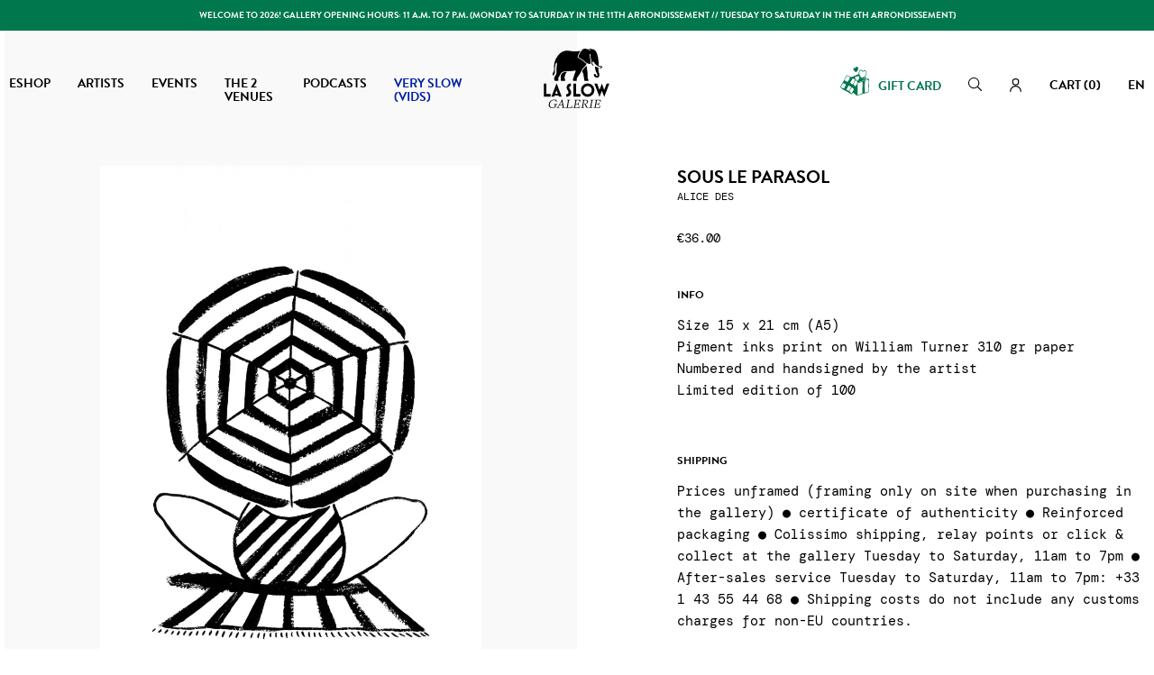

--- FILE ---
content_type: text/html; charset=utf-8
request_url: https://www.slowgalerie.com/en/alice-des/8265-sous-le-parasol.html
body_size: 54453
content:

<!doctype html>
<html lang="en">

    <head>
        
            
    <meta charset="utf-8">


    <meta http-equiv="x-ua-compatible" content="ie=edge">



  <link rel="canonical" href="https://www.slowgalerie.com/en/alice-des/8265-sous-le-parasol.html">

    <title>ALICE DES</title>
    
        
    
    <meta name="description" content="Alice Des Prints">
    <meta name="keywords" content="prints,sérigraphie,édition limitée,illustration,slow galerie">
                <link rel="canonical" href="https://www.slowgalerie.com/en/alice-des/8265-sous-le-parasol.html">
        
                    <link rel="alternate" href="https://www.slowgalerie.com/fr/alice-des/8265-sous-le-parasol.html" hreflang="fr">
                    <link rel="alternate" href="https://www.slowgalerie.com/en/alice-des/8265-sous-le-parasol.html" hreflang="en-us">
            

    
        <script type="application/ld+json">
  {
    "@context": "https://schema.org",
    "@type": "Organization",
    "name" : "Slow Galerie",
    "url" : "https://www.slowgalerie.com/en/"
         ,"logo": {
        "@type": "ImageObject",
        "url":"https://www.slowgalerie.com/img/slow-galerie-logo-1686673751.jpg"
      }
      }
</script>

<script type="application/ld+json">
  {
    "@context": "https://schema.org",
    "@type": "WebPage",
    "isPartOf": {
      "@type": "WebSite",
      "url":  "https://www.slowgalerie.com/en/",
      "name": "Slow Galerie"
    },
    "name": "ALICE DES",
    "url":  "https://www.slowgalerie.com/en/alice-des/8265-sous-le-parasol.html"
  }
</script>


  <script type="application/ld+json">
    {
      "@context": "https://schema.org",
      "@type": "BreadcrumbList",
      "itemListElement": [
                  {
            "@type": "ListItem",
            "position": 1,
            "name": "Home",
            "item": "https://www.slowgalerie.com/en/"
          },                  {
            "@type": "ListItem",
            "position": 2,
            "name": "Artists",
            "item": "https://www.slowgalerie.com/en/8-artists"
          },                  {
            "@type": "ListItem",
            "position": 3,
            "name": "ALICE DES",
            "item": "https://www.slowgalerie.com/en/23-alice-des"
          },                  {
            "@type": "ListItem",
            "position": 4,
            "name": "Sous le parasol",
            "item": "https://www.slowgalerie.com/en/alice-des/8265-sous-le-parasol.html"
          }              ]
    }
  </script>
    

    

    
        
    

    
        <meta property="og:title" content="ALICE DES" />
        <meta property="og:description" content="Alice Des Prints" />
        <meta property="og:url" content="https://www.slowgalerie.com/en/alice-des/8265-sous-le-parasol.html" />
        <meta property="og:site_name" content="Slow Galerie" />
            



    <meta name="viewport" content="width=device-width, initial-scale=1, maximum-scale=5">



    <link rel="apple-touch-icon" sizes="180x180" href="https://www.slowgalerie.com/themes/slowgaleriextroa/assets/img/favicon/apple-touch-icon.png">
    <link rel="icon" type="image/png" sizes="32x32" href="https://www.slowgalerie.com/themes/slowgaleriextroa/assets/img/favicon/favicon-32x32.png">
    <link rel="icon" type="image/png" sizes="16x16" href="https://www.slowgalerie.com/themes/slowgaleriextroa/assets/img/favicon/favicon-16x16.png">
    <link rel="manifest" href="https://www.slowgalerie.com/themes/slowgaleriextroa/assets/img/favicon/site.webmanifest">
    <link rel="mask-icon" href="https://www.slowgalerie.com/themes/slowgaleriextroa/assets/img/favicon/safari-pinned-tab.svg" color="#000000">
    <meta name="msapplication-TileColor" content="#ffffff">
    <meta name="theme-color" content="#000000">



    <link rel="stylesheet" href="https://use.typekit.net/kcj6lob.css">
      <link rel="stylesheet" href="/modules/ps_checkout/views/css/payments.css?version=4.4.0" type="text/css" media="all">
  <link rel="stylesheet" href="https://www.slowgalerie.com/themes/slowgaleriextroa/assets/cache/theme-484938193.css" type="text/css" media="all">




      
  
    <script type="text/javascript">
            var ASSearchUrl = "https:\/\/www.slowgalerie.com\/en\/module\/pm_advancedsearch4\/advancedsearch4";
            var Chronopost = {"ajax_endpoint":"https:\/\/www.slowgalerie.com\/en\/module\/chronopost\/ajax?ajax=1"};
            var PAYPLUG_DOMAIN = "https:\/\/secure.payplug.com";
            var adtm_activeLink = {"id":23,"type":"category"};
            var adtm_isToggleMode = false;
            var adtm_menuHamburgerSelector = "#menu-icon, .menu-icon";
            var adtm_stickyOnMobile = false;
            var as4_orderBySalesAsc = "Sales: Lower first";
            var as4_orderBySalesDesc = "Sales: Highest first";
            var cb_isDesktop = 1;
            var is_sandbox_mode = false;
            var module_name = "payplug";
            var nxtal_delete_confirm_text = "This products will be deleted from wishlist. Are you sure?";
            var nxtal_enable_multiple = false;
            var nxtal_error_text = "The request could not be processed, please try again.";
            var nxtal_id_customer = 0;
            var nxtal_invalid_product_selection = "Please select at least one product to proceed.";
            var nxtal_product_list_toggle = 0;
            var nxtal_wishlist_delete_confirm_text = "This wishlist will be deleted from list. Are you sure?";
            var nxtalwishlist_ajax_link = "https:\/\/www.slowgalerie.com\/en\/module\/nxtalwishlist\/wishlist?token=57da57b15da92c567a2b8548468612a1";
            var payplug_ajax_url = "https:\/\/www.slowgalerie.com\/en\/module\/payplug\/ajax";
            var prestashop = {"cart":{"products":[],"totals":{"total":{"type":"total","label":"Total","amount":0,"value":"\u20ac0.00"},"total_including_tax":{"type":"total","label":"Total (tax incl.)","amount":0,"value":"\u20ac0.00"},"total_excluding_tax":{"type":"total","label":"Total (tax excl.)","amount":0,"value":"\u20ac0.00"}},"subtotals":{"products":{"type":"products","label":"Subtotal","amount":0,"value":"\u20ac0.00"},"discounts":null,"shipping":{"type":"shipping","label":"Shipping","amount":0,"value":""},"tax":null},"products_count":0,"summary_string":"0 items","vouchers":{"allowed":1,"added":[]},"discounts":[],"minimalPurchase":0,"minimalPurchaseRequired":""},"currency":{"id":1,"name":"Euro","iso_code":"EUR","iso_code_num":"978","sign":"\u20ac"},"customer":{"lastname":"","firstname":"","email":"","birthday":"0000-00-00","newsletter":"0","newsletter_date_add":"0000-00-00 00:00:00","optin":"0","website":null,"company":null,"siret":null,"ape":null,"is_logged":false,"gender":{"type":null,"name":null},"addresses":[]},"country":{"id_zone":"11","id_currency":"0","call_prefix":"33","iso_code":"FR","active":"1","contains_states":"0","need_identification_number":"0","need_zip_code":"1","zip_code_format":"NNNNN","display_tax_label":"1","name":"France","id":8},"language":{"name":"English (English)","iso_code":"en","locale":"en-US","language_code":"en-us","active":"1","is_rtl":"0","date_format_lite":"m\/d\/Y","date_format_full":"m\/d\/Y H:i:s","id":2},"page":{"title":"","canonical":"https:\/\/www.slowgalerie.com\/en\/alice-des\/8265-sous-le-parasol.html","meta":{"title":"ALICE DES","description":"Alice Des Prints","keywords":"prints,s\u00e9rigraphie,\u00e9dition limit\u00e9e,illustration,slow galerie","robots":"index"},"page_name":"product","body_classes":{"lang-en":true,"lang-rtl":false,"country-FR":true,"currency-EUR":true,"layout-full-width":true,"page-product":true,"tax-display-enabled":true,"page-customer-account":false,"product-id-8265":true,"product-Sous le parasol":true,"product-id-category-23":true,"product-id-manufacturer-215":true,"product-id-supplier-0":true,"product-available-for-order":true},"admin_notifications":[],"password-policy":{"feedbacks":{"0":"Very weak","1":"Weak","2":"Average","3":"Strong","4":"Very strong","Straight rows of keys are easy to guess":"Straight rows of keys are easy to guess","Short keyboard patterns are easy to guess":"Short keyboard patterns are easy to guess","Use a longer keyboard pattern with more turns":"Use a longer keyboard pattern with more turns","Repeats like \"aaa\" are easy to guess":"Repeats like \"aaa\" are easy to guess","Repeats like \"abcabcabc\" are only slightly harder to guess than \"abc\"":"Repeats like \"abcabcabc\" are only slightly harder to guess than \"abc\"","Sequences like abc or 6543 are easy to guess":"Sequences like \"abc\" or \"6543\" are easy to guess.","Recent years are easy to guess":"Recent years are easy to guess","Dates are often easy to guess":"Dates are often easy to guess","This is a top-10 common password":"This is a top-10 common password","This is a top-100 common password":"This is a top-100 common password","This is a very common password":"This is a very common password","This is similar to a commonly used password":"This is similar to a commonly used password","A word by itself is easy to guess":"A word by itself is easy to guess","Names and surnames by themselves are easy to guess":"Names and surnames by themselves are easy to guess","Common names and surnames are easy to guess":"Common names and surnames are easy to guess","Use a few words, avoid common phrases":"Use a few words, avoid common phrases","No need for symbols, digits, or uppercase letters":"No need for symbols, digits, or uppercase letters","Avoid repeated words and characters":"Avoid repeated words and characters","Avoid sequences":"Avoid sequences","Avoid recent years":"Avoid recent years","Avoid years that are associated with you":"Avoid years that are associated with you","Avoid dates and years that are associated with you":"Avoid dates and years that are associated with you","Capitalization doesn't help very much":"Capitalization doesn't help very much","All-uppercase is almost as easy to guess as all-lowercase":"All-uppercase is almost as easy to guess as all-lowercase","Reversed words aren't much harder to guess":"Reversed words aren't much harder to guess","Predictable substitutions like '@' instead of 'a' don't help very much":"Predictable substitutions like \"@\" instead of \"a\" don't help very much.","Add another word or two. Uncommon words are better.":"Add another word or two. Uncommon words are better."}}},"shop":{"name":"Slow Galerie","logo":"https:\/\/www.slowgalerie.com\/img\/slow-galerie-logo-1686673751.jpg","stores_icon":"https:\/\/www.slowgalerie.com\/img\/logo_stores.png","favicon":"https:\/\/www.slowgalerie.com\/img\/favicon.ico"},"core_js_public_path":"\/themes\/","urls":{"base_url":"https:\/\/www.slowgalerie.com\/","current_url":"https:\/\/www.slowgalerie.com\/en\/alice-des\/8265-sous-le-parasol.html","shop_domain_url":"https:\/\/www.slowgalerie.com","img_ps_url":"https:\/\/www.slowgalerie.com\/img\/","img_cat_url":"https:\/\/www.slowgalerie.com\/img\/c\/","img_lang_url":"https:\/\/www.slowgalerie.com\/img\/l\/","img_prod_url":"https:\/\/www.slowgalerie.com\/img\/p\/","img_manu_url":"https:\/\/www.slowgalerie.com\/img\/m\/","img_sup_url":"https:\/\/www.slowgalerie.com\/img\/su\/","img_ship_url":"https:\/\/www.slowgalerie.com\/img\/s\/","img_store_url":"https:\/\/www.slowgalerie.com\/img\/st\/","img_col_url":"https:\/\/www.slowgalerie.com\/img\/co\/","img_url":"https:\/\/www.slowgalerie.com\/themes\/slowgaleriextroa\/assets\/img\/","css_url":"https:\/\/www.slowgalerie.com\/themes\/slowgaleriextroa\/assets\/css\/","js_url":"https:\/\/www.slowgalerie.com\/themes\/slowgaleriextroa\/assets\/js\/","pic_url":"https:\/\/www.slowgalerie.com\/upload\/","theme_assets":"https:\/\/www.slowgalerie.com\/themes\/slowgaleriextroa\/assets\/","theme_dir":"https:\/\/www.slowgalerie.com\/themes\/slowgaleriextroa\/","pages":{"address":"https:\/\/www.slowgalerie.com\/en\/address","addresses":"https:\/\/www.slowgalerie.com\/en\/addresses","authentication":"https:\/\/www.slowgalerie.com\/en\/authentification","manufacturer":"https:\/\/www.slowgalerie.com\/en\/artistes","cart":"https:\/\/www.slowgalerie.com\/en\/cart","category":"https:\/\/www.slowgalerie.com\/en\/index.php?controller=category","cms":"https:\/\/www.slowgalerie.com\/en\/index.php?controller=cms","contact":"https:\/\/www.slowgalerie.com\/en\/contact","discount":"https:\/\/www.slowgalerie.com\/en\/bons-de-reduction","guest_tracking":"https:\/\/www.slowgalerie.com\/en\/guest-tracking","history":"https:\/\/www.slowgalerie.com\/en\/historique-des-commandes","identity":"https:\/\/www.slowgalerie.com\/en\/identity","index":"https:\/\/www.slowgalerie.com\/en\/","my_account":"https:\/\/www.slowgalerie.com\/en\/my-account","order_confirmation":"https:\/\/www.slowgalerie.com\/en\/order-confirmation","order_detail":"https:\/\/www.slowgalerie.com\/en\/index.php?controller=order-detail","order_follow":"https:\/\/www.slowgalerie.com\/en\/details-de-la-commande","order":"https:\/\/www.slowgalerie.com\/en\/order","order_return":"https:\/\/www.slowgalerie.com\/en\/index.php?controller=order-return","order_slip":"https:\/\/www.slowgalerie.com\/en\/credit-slip","pagenotfound":"https:\/\/www.slowgalerie.com\/en\/index.php?controller=pagenotfound","password":"https:\/\/www.slowgalerie.com\/en\/mot-de-passe-oublie","pdf_invoice":"https:\/\/www.slowgalerie.com\/en\/index.php?controller=pdf-invoice","pdf_order_return":"https:\/\/www.slowgalerie.com\/en\/index.php?controller=pdf-order-return","pdf_order_slip":"https:\/\/www.slowgalerie.com\/en\/index.php?controller=pdf-order-slip","prices_drop":"https:\/\/www.slowgalerie.com\/en\/prices-drop","product":"https:\/\/www.slowgalerie.com\/en\/index.php?controller=product","registration":"https:\/\/www.slowgalerie.com\/en\/index.php?controller=registration","search":"https:\/\/www.slowgalerie.com\/en\/search","sitemap":"https:\/\/www.slowgalerie.com\/en\/plan-du-site","stores":"https:\/\/www.slowgalerie.com\/en\/stores","supplier":"https:\/\/www.slowgalerie.com\/en\/suppliers","new_products":"https:\/\/www.slowgalerie.com\/en\/new-products","brands":"https:\/\/www.slowgalerie.com\/en\/artistes","register":"https:\/\/www.slowgalerie.com\/en\/index.php?controller=registration","order_login":"https:\/\/www.slowgalerie.com\/en\/order?login=1"},"alternative_langs":{"fr":"https:\/\/www.slowgalerie.com\/fr\/alice-des\/8265-sous-le-parasol.html","en-us":"https:\/\/www.slowgalerie.com\/en\/alice-des\/8265-sous-le-parasol.html"},"actions":{"logout":"https:\/\/www.slowgalerie.com\/en\/?mylogout="},"no_picture_image":{"bySize":{"cart_default":{"url":"https:\/\/www.slowgalerie.com\/img\/p\/en-default-cart_default.jpg","width":210,"height":210},"small_default":{"url":"https:\/\/www.slowgalerie.com\/img\/p\/en-default-small_default.jpg","width":210,"height":210},"medium_default":{"url":"https:\/\/www.slowgalerie.com\/img\/p\/en-default-medium_default.jpg","width":400,"height":400},"home_default":{"url":"https:\/\/www.slowgalerie.com\/img\/p\/en-default-home_default.jpg","width":400,"height":400},"large_default":{"url":"https:\/\/www.slowgalerie.com\/img\/p\/en-default-large_default.jpg","width":800,"height":800}},"small":{"url":"https:\/\/www.slowgalerie.com\/img\/p\/en-default-cart_default.jpg","width":210,"height":210},"medium":{"url":"https:\/\/www.slowgalerie.com\/img\/p\/en-default-medium_default.jpg","width":400,"height":400},"large":{"url":"https:\/\/www.slowgalerie.com\/img\/p\/en-default-large_default.jpg","width":800,"height":800},"legend":""}},"configuration":{"display_taxes_label":true,"display_prices_tax_incl":true,"is_catalog":false,"show_prices":true,"opt_in":{"partner":false},"quantity_discount":{"type":"discount","label":"Unit discount"},"voucher_enabled":1,"return_enabled":1},"field_required":[],"breadcrumb":{"links":[{"title":"Home","url":"https:\/\/www.slowgalerie.com\/en\/"},{"title":"Artists","url":"https:\/\/www.slowgalerie.com\/en\/8-artists"},{"title":"ALICE DES","url":"https:\/\/www.slowgalerie.com\/en\/23-alice-des"},{"title":"Sous le parasol","url":"https:\/\/www.slowgalerie.com\/en\/alice-des\/8265-sous-le-parasol.html"}],"count":4},"link":{"protocol_link":"https:\/\/","protocol_content":"https:\/\/"},"time":1769901017,"static_token":"57da57b15da92c567a2b8548468612a1","token":"8442d40e8fb562243e93e58a3c684bb7","debug":false};
            var ps_checkout3dsEnabled = true;
            var ps_checkoutApplePayUrl = "https:\/\/www.slowgalerie.com\/en\/module\/ps_checkout\/applepay";
            var ps_checkoutAutoRenderDisabled = false;
            var ps_checkoutCancelUrl = "https:\/\/www.slowgalerie.com\/en\/module\/ps_checkout\/cancel";
            var ps_checkoutCardBrands = ["MASTERCARD","VISA","AMEX","CB_NATIONALE"];
            var ps_checkoutCardFundingSourceImg = "\/modules\/ps_checkout\/views\/img\/payment-cards.png";
            var ps_checkoutCardLogos = {"AMEX":"\/modules\/ps_checkout\/views\/img\/amex.svg","CB_NATIONALE":"\/modules\/ps_checkout\/views\/img\/cb.svg","DINERS":"\/modules\/ps_checkout\/views\/img\/diners.svg","DISCOVER":"\/modules\/ps_checkout\/views\/img\/discover.svg","JCB":"\/modules\/ps_checkout\/views\/img\/jcb.svg","MAESTRO":"\/modules\/ps_checkout\/views\/img\/maestro.svg","MASTERCARD":"\/modules\/ps_checkout\/views\/img\/mastercard.svg","UNIONPAY":"\/modules\/ps_checkout\/views\/img\/unionpay.svg","VISA":"\/modules\/ps_checkout\/views\/img\/visa.svg"};
            var ps_checkoutCartProductCount = 0;
            var ps_checkoutCheckUrl = "https:\/\/www.slowgalerie.com\/en\/module\/ps_checkout\/check";
            var ps_checkoutCheckoutTranslations = {"checkout.go.back.link.title":"Go back to the Checkout","checkout.go.back.label":"Checkout","checkout.card.payment":"Card payment","checkout.page.heading":"Order summary","checkout.cart.empty":"Your shopping cart is empty.","checkout.page.subheading.card":"Card","checkout.page.subheading.paypal":"PayPal","checkout.payment.by.card":"You have chosen to pay by Card.","checkout.payment.by.paypal":"You have chosen to pay by PayPal.","checkout.order.summary":"Here is a short summary of your order:","checkout.order.amount.total":"The total amount of your order comes to","checkout.order.included.tax":"(tax incl.)","checkout.order.confirm.label":"Please confirm your order by clicking &quot;I confirm my order&quot;.","paypal.hosted-fields.label.card-name":"Card holder name","paypal.hosted-fields.placeholder.card-name":"Card holder name","paypal.hosted-fields.label.card-number":"Card number","paypal.hosted-fields.placeholder.card-number":"Card number","paypal.hosted-fields.label.expiration-date":"Expiry date","paypal.hosted-fields.placeholder.expiration-date":"MM\/YY","paypal.hosted-fields.label.cvv":"CVC","paypal.hosted-fields.placeholder.cvv":"XXX","payment-method-logos.title":"100% secure payments","express-button.cart.separator":"or","express-button.checkout.express-checkout":"Express Checkout","error.paypal-sdk":"No PayPal Javascript SDK Instance","error.google-pay-sdk":"No Google Pay Javascript SDK Instance","error.google-pay.transaction-info":"An error occurred fetching Google Pay transaction info","error.apple-pay-sdk":"No Apple Pay Javascript SDK Instance","error.apple-pay.payment-request":"An error occurred fetching Apple Pay payment request","checkout.payment.others.link.label":"Other payment methods","checkout.payment.others.confirm.button.label":"I confirm my order","checkout.form.error.label":"There was an error during the payment. Please try again or contact the support.","loader-component.label.header":"Thanks for your purchase!","loader-component.label.body":"Please wait, we are processing your payment","loader-component.label.body.longer":"This is taking longer than expected. Please wait...","error.paypal-sdk.contingency.cancel":"Card holder authentication canceled, please choose another payment method or try again.","error.paypal-sdk.contingency.error":"An error occurred on card holder authentication, please choose another payment method or try again.","error.paypal-sdk.contingency.failure":"Card holder authentication failed, please choose another payment method or try again.","error.paypal-sdk.contingency.unknown":"Card holder authentication cannot be checked, please choose another payment method or try again.","ok":"Ok","cancel":"Cancel","checkout.payment.token.delete.modal.header":"Delete this payment method?","checkout.payment.token.delete.modal.content":"The following payment method will be deleted from your account:","checkout.payment.token.delete.modal.confirm-button":"Delete payment method","checkout.payment.loader.processing-request":"Please wait, we are processing your request","APPLE_PAY_MERCHANT_SESSION_VALIDATION_ERROR":"We\u2019re unable to process your Apple Pay payment at the moment. This could be due to an issue verifying the payment setup for this website. Please try again later or choose a different payment method.","APPROVE_APPLE_PAY_VALIDATION_ERROR":"We encountered an issue while processing your Apple Pay payment. Please verify your order details and try again, or use a different payment method."};
            var ps_checkoutCheckoutUrl = "https:\/\/www.slowgalerie.com\/en\/order";
            var ps_checkoutConfirmUrl = "https:\/\/www.slowgalerie.com\/en\/order-confirmation";
            var ps_checkoutCreateUrl = "https:\/\/www.slowgalerie.com\/en\/module\/ps_checkout\/create";
            var ps_checkoutCspNonce = "";
            var ps_checkoutCustomMarks = {"google_pay":"\/modules\/ps_checkout\/views\/img\/google_pay.svg","apple_pay":"\/modules\/ps_checkout\/views\/img\/apple_pay.svg"};
            var ps_checkoutExpressCheckoutCartEnabled = false;
            var ps_checkoutExpressCheckoutOrderEnabled = false;
            var ps_checkoutExpressCheckoutProductEnabled = false;
            var ps_checkoutExpressCheckoutSelected = false;
            var ps_checkoutExpressCheckoutUrl = "https:\/\/www.slowgalerie.com\/en\/module\/ps_checkout\/ExpressCheckout";
            var ps_checkoutFundingSource = "paypal";
            var ps_checkoutFundingSourcesSorted = ["paypal","paylater","google_pay","apple_pay","bancontact","eps","giropay","ideal","mybank","p24","blik"];
            var ps_checkoutGooglePayUrl = "https:\/\/www.slowgalerie.com\/en\/module\/ps_checkout\/googlepay";
            var ps_checkoutHostedFieldsContingencies = "SCA_WHEN_REQUIRED";
            var ps_checkoutHostedFieldsEnabled = false;
            var ps_checkoutHostedFieldsSelected = false;
            var ps_checkoutIconsPath = "\/modules\/ps_checkout\/views\/img\/icons\/";
            var ps_checkoutLanguageIsoCode = "en";
            var ps_checkoutLoaderImage = "\/modules\/ps_checkout\/views\/img\/loader.svg";
            var ps_checkoutPartnerAttributionId = "PrestaShop_Cart_PSXO_PSDownload";
            var ps_checkoutPayLaterCartPageButtonEnabled = false;
            var ps_checkoutPayLaterCategoryPageBannerEnabled = false;
            var ps_checkoutPayLaterHomePageBannerEnabled = false;
            var ps_checkoutPayLaterOrderPageBannerEnabled = false;
            var ps_checkoutPayLaterOrderPageButtonEnabled = false;
            var ps_checkoutPayLaterOrderPageMessageEnabled = false;
            var ps_checkoutPayLaterProductPageBannerEnabled = false;
            var ps_checkoutPayLaterProductPageButtonEnabled = false;
            var ps_checkoutPayLaterProductPageMessageEnabled = false;
            var ps_checkoutPayPalButtonConfiguration = {"color":"black","shape":"rect","label":"pay"};
            var ps_checkoutPayPalEnvironment = "LIVE";
            var ps_checkoutPayPalOrderId = "";
            var ps_checkoutPayPalSdkConfig = {"clientId":"AXjYFXWyb4xJCErTUDiFkzL0Ulnn-bMm4fal4G-1nQXQ1ZQxp06fOuE7naKUXGkq2TZpYSiI9xXbs4eo","merchantId":"XEJY63N6E5E4U","currency":"EUR","intent":"capture","commit":"false","vault":"false","integrationDate":"2022-14-06","dataPartnerAttributionId":"PrestaShop_Cart_PSXO_PSDownload","dataCspNonce":"","dataEnable3ds":"true","disableFunding":"card","enableFunding":"paylater","components":"marks,funding-eligibility,googlepay,applepay"};
            var ps_checkoutPayWithTranslations = {"paypal":"Pay with a PayPal account","paylater":"Pay in installments with PayPal Pay Later","google_pay":"Pay by Google Pay","apple_pay":"Pay by Apple Pay","bancontact":"Pay by Bancontact","eps":"Pay by EPS","giropay":"Pay by Giropay","ideal":"Pay by iDEAL","mybank":"Pay by MyBank","p24":"Pay by Przelewy24","blik":"Pay by BLIK"};
            var ps_checkoutPaymentMethodLogosTitleImg = "\/modules\/ps_checkout\/views\/img\/lock_checkout.svg";
            var ps_checkoutPaymentUrl = "https:\/\/www.slowgalerie.com\/en\/module\/ps_checkout\/payment";
            var ps_checkoutRenderPaymentMethodLogos = true;
            var ps_checkoutValidateUrl = "https:\/\/www.slowgalerie.com\/en\/module\/ps_checkout\/validate";
            var ps_checkoutVaultUrl = "https:\/\/www.slowgalerie.com\/en\/module\/ps_checkout\/vault";
            var ps_checkoutVersion = "4.4.0";
            var psemailsubscription_subscription = "https:\/\/www.slowgalerie.com\/en\/module\/ps_emailsubscription\/subscription";
            var wishlist_count = 0;
            var wishlist_mobile_link = "";
          </script>



    <script>
                var jprestaUpdateCartDirectly = 1;
                var jprestaUseCreativeElements = 0;
                </script><script>
pcRunDynamicModulesJs = function() {
// Autoconf - 2023-10-09T12:35:05+00:00
// productcomments
if ($.fn.rating) $('input.star').rating();
if ($.fn.rating) $('.auto-submit-star').rating();
if ($.fn.fancybox) $('.open-comment-form').fancybox({'hideOnContentClick': false});
// ps_shoppingcart
// Cart is refreshed from HTML to be faster
};</script>
<!-- Magic Zoom Plus Prestashop module version v5.10.3 [v1.6.94:v5.3.7] -->
<script type="text/javascript">window["mgctlbx$Pltm"] = "Prestashop";</script>
<link type="text/css" href="/modules/magiczoomplus/views/css/magiczoomplus.css" rel="stylesheet" media="screen" />
<link type="text/css" href="/modules/magiczoomplus/views/css/magiczoomplus.module.css" rel="stylesheet" media="screen" />
<script type="text/javascript" src="/modules/magiczoomplus/views/js/magiczoomplus.js"></script>
<script type="text/javascript" src="/modules/magiczoomplus/views/js/magictoolbox.utils.js"></script>
<script type="text/javascript">
	var mzOptions = {
		'zoomWidth':'auto',
		'zoomHeight':'auto',
		'zoomPosition':'right',
		'zoomDistance':15,
		'selectorTrigger':'click',
		'transitionEffect':true,
		'lazyZoom':false,
		'rightClick':false,
		'cssClass':'',
		'zoomMode':'off',
		'zoomOn':'hover',
		'upscale':true,
		'smoothing':true,
		'variableZoom':false,
		'zoomCaption':'off',
		'expand':'window',
		'expandZoomMode':'zoom',
		'expandZoomOn':'click',
		'expandCaption':true,
		'closeOnClickOutside':true,
		'hint':'once',
		'textHoverZoomHint':'Hover to zoom',
		'textClickZoomHint':'Click to zoom',
		'textExpandHint':'Click to expand',
		'textBtnClose':'Close',
		'textBtnNext':'Next',
		'textBtnPrev':'Previous'
	}
</script>
<script type="text/javascript">
	var mzMobileOptions = {
		'zoomMode':'off',
		'textHoverZoomHint':'Touch to zoom',
		'textClickZoomHint':'Double tap or pinch to zoom',
		'textExpandHint':'Tap to expand'
	}
</script>

<script type="text/javascript">
    var isPrestaShop15x = true;
    var isPrestaShop1541 = true;
    var isPrestaShop156x = true;
    var isPrestaShop16x = true;
    var isPrestaShop17x = true;
    var mEvent = 'click';
    var originalLayout = false;
    var m360AsPrimaryImage = true && (typeof(window['Magic360']) != 'undefined');
    var useMagicScroll = false;
    var scrollItems = 3;
    var isProductMagicZoomReady = false;
    var allowHighlightActiveSelectorOnUpdate = true;
    mzOptions['onZoomReady'] = function(id) {
        //console.log('MagicZoomPlus onZoomReady: ', id);
        if (id == 'MagicZoomPlusImageMainImage') {
            isProductMagicZoomReady = true;
        }
    }
    mzOptions['onUpdate'] = function(id, oldA, newA) {
        //console.log('MagicZoomPlus onUpdate: ', id);
        if (allowHighlightActiveSelectorOnUpdate) {
            mtHighlightActiveSelector(newA);
        }
        allowHighlightActiveSelectorOnUpdate = true;
    }


</script>
<script type="text/javascript" src="/modules/magiczoomplus/views/js/product17.js"></script>

<script type="text/javascript" src="/modules/magiczoomplus/views/js/switch.js"></script>
<script async src="https://www.googletagmanager.com/gtag/js?id=G-ZTBKRKPTET"></script>
<script>
  window.dataLayer = window.dataLayer || [];
  function gtag(){dataLayer.push(arguments);}
  gtag('js', new Date());
  gtag(
    'config',
    'G-ZTBKRKPTET',
    {
      'debug_mode':false
      , 'anonymize_ip': true                }
  );
</script>

<!-- START OF DOOFINDER SCRIPT -->
  <script>
    const dfLayerOptions = {
      installationId: "47c83a9c-af68-4490-bdef-598c5c1b960b",
      zone: "eu1",
      language: "en",
      currency: "EUR"
    };
    (function (l, a, y, e, r, s) {
      r = l.createElement(a); r.onload = e; r.async = 1; r.src = y;
      s = l.getElementsByTagName(a)[0]; s.parentNode.insertBefore(r, s);
    })(document, 'script', 'https://cdn.doofinder.com/livelayer/1/js/loader.min.js', function () {
      doofinderLoader.load(dfLayerOptions);
    });

    document.addEventListener('doofinder.cart.add', function(event) {

      const checkIfCartItemHasVariation = (cartObject) => {
        return (cartObject.item_id === cartObject.grouping_id) ? false : true;
      }

      /**
      * Returns only ID from string
      */
      const sanitizeVariationID = (variationID) => {
        return variationID.replace(/\D/g, "")
      }

      doofinderManageCart({
        cartURL          : "https://www.slowgalerie.com/en/cart",  //required for prestashop 1.7, in previous versions it will be empty.
        cartToken        : "57da57b15da92c567a2b8548468612a1",
        productID        : checkIfCartItemHasVariation(event.detail) ? event.detail.grouping_id : event.detail.item_id,
        customizationID  : checkIfCartItemHasVariation(event.detail) ? sanitizeVariationID(event.detail.item_id) : 0,   // If there are no combinations, the value will be 0
        cuantity         : event.detail.amount,
      });
    });
  </script>
<!-- END OF DOOFINDER SCRIPT -->
                        <script type="text/javascript">
	        var product_stocks_list = '[[{&quot;id_warehouse&quot;:&quot;1&quot;,&quot;physical_quantity&quot;:&quot;3&quot;,&quot;name&quot;:&quot;R\u00e9publique&quot;,&quot;delivery_time&quot;:&quot;&quot;,&quot;location&quot;:&quot;&quot;,&quot;id_address&quot;:&quot;43134&quot;,&quot;country&quot;:&quot;France&quot;,&quot;reserved_quantity&quot;:0,&quot;available_quantity&quot;:&quot;3&quot;},{&quot;id_warehouse&quot;:&quot;2&quot;,&quot;physical_quantity&quot;:&quot;0&quot;,&quot;name&quot;:&quot;Jardin du Luxembourg&quot;,&quot;delivery_time&quot;:&quot;&quot;,&quot;location&quot;:&quot;&quot;,&quot;id_address&quot;:&quot;43135&quot;,&quot;country&quot;:&quot;France&quot;,&quot;reserved_quantity&quot;:0,&quot;available_quantity&quot;:&quot;0&quot;}]]';
		product_stocks_list = product_stocks_list.replace(/&quot;/ig,'"');
	    var module_dir = '/modules/wkwarehouses/';
	var products_txt = 'products';
	var warehouse_select_label = 'Warehouse';
	var product_txt = 'product';
	var instock_txt = 'In stock';
	var only_txt = 'Only';
	var only2_txt = 'copy available';
	var only2s_txt = 'copies available';
            var alertstock = true;
        var soonnostock_txt = 'Few copies';
        var nostock_txt = 'Temporarily unavailable';
    
	var location_txt = 'Location';
	var txt_ok = 'Ok';
	var txt_multi_warehouses = 'You are trying to add a product stored in a warehouse different than the ones where are stored the products found in your cart! Please try with another product.';
	var txt_invalid_qty = 'Invalid quantity!';
	var item_instock_txt = 'items in stock';
	var remove_product_cart_txt = 'Remove this product / warehouse from the cart';
	var warehouse_selected_txt = 'Selected warehouse:';
	var loading_txt = 'Loading...';
	var availability_carriers_txt = 'This product can not be delivered!';
	var display_warehouses_name = 1;
	var display_warehouses_stock = 1;
	var display_warehouses_locations = 0;
	var display_deliveries_times = 0;
	var display_warehouses_countries = 0;
	var display_icon = 1;
    var display_warehouses_infos = 'afterCart';
		var warehouses_txt = 'Warehouses';
	
	var process_cart_url = 'https://www.slowgalerie.com/en/module/wkwarehouses/processactions';
	process_cart_url = process_cart_url.replace(/&amp;/g, '&');
	var allow_set_warehouse = 0;
	var display_selected_best_warehouse = 0;
	var display_warehouse_name = 1;
	var display_warehouse_location = 0;
	var display_warehouse_quantity = 1;
	var display_delivery_time = 0;
	var display_country = 0;
</script>
                        <script type="text/javascript">
	        var product_stocks_list = '[[{&quot;id_warehouse&quot;:&quot;1&quot;,&quot;physical_quantity&quot;:&quot;3&quot;,&quot;name&quot;:&quot;R\u00e9publique&quot;,&quot;delivery_time&quot;:&quot;&quot;,&quot;location&quot;:&quot;&quot;,&quot;id_address&quot;:&quot;43134&quot;,&quot;country&quot;:&quot;France&quot;,&quot;reserved_quantity&quot;:0,&quot;available_quantity&quot;:&quot;3&quot;},{&quot;id_warehouse&quot;:&quot;2&quot;,&quot;physical_quantity&quot;:&quot;0&quot;,&quot;name&quot;:&quot;Jardin du Luxembourg&quot;,&quot;delivery_time&quot;:&quot;&quot;,&quot;location&quot;:&quot;&quot;,&quot;id_address&quot;:&quot;43135&quot;,&quot;country&quot;:&quot;France&quot;,&quot;reserved_quantity&quot;:0,&quot;available_quantity&quot;:&quot;0&quot;}]]';
		product_stocks_list = product_stocks_list.replace(/&quot;/ig,'"');
	    var module_dir = '/modules/wkwarehouses/';
	var products_txt = 'products';
	var warehouse_select_label = 'Warehouse';
	var product_txt = 'product';
	var instock_txt = 'In stock';
	var only_txt = 'Only';
	var only2_txt = 'copy available';
	var only2s_txt = 'copies available';
            var alertstock = true;
        var soonnostock_txt = 'Few copies';
        var nostock_txt = 'Temporarily unavailable';
    
	var location_txt = 'Location';
	var txt_ok = 'Ok';
	var txt_multi_warehouses = 'You are trying to add a product stored in a warehouse different than the ones where are stored the products found in your cart! Please try with another product.';
	var txt_invalid_qty = 'Invalid quantity!';
	var item_instock_txt = 'items in stock';
	var remove_product_cart_txt = 'Remove this product / warehouse from the cart';
	var warehouse_selected_txt = 'Selected warehouse:';
	var loading_txt = 'Loading...';
	var availability_carriers_txt = 'This product can not be delivered!';
	var display_warehouses_name = 1;
	var display_warehouses_stock = 1;
	var display_warehouses_locations = 0;
	var display_deliveries_times = 0;
	var display_warehouses_countries = 0;
	var display_icon = 1;
    var display_warehouses_infos = 'afterCart';
		var warehouses_txt = 'Warehouses';
	
	var process_cart_url = 'https://www.slowgalerie.com/en/module/wkwarehouses/processactions';
	process_cart_url = process_cart_url.replace(/&amp;/g, '&');
	var allow_set_warehouse = 0;
	var display_selected_best_warehouse = 0;
	var display_warehouse_name = 1;
	var display_warehouse_location = 0;
	var display_warehouse_quantity = 1;
	var display_delivery_time = 0;
	var display_country = 0;
</script>
                        <script type="text/javascript">
	        var product_stocks_list = '[[{&quot;id_warehouse&quot;:&quot;1&quot;,&quot;physical_quantity&quot;:&quot;3&quot;,&quot;name&quot;:&quot;R\u00e9publique&quot;,&quot;delivery_time&quot;:&quot;&quot;,&quot;location&quot;:&quot;&quot;,&quot;id_address&quot;:&quot;43134&quot;,&quot;country&quot;:&quot;France&quot;,&quot;reserved_quantity&quot;:0,&quot;available_quantity&quot;:&quot;3&quot;},{&quot;id_warehouse&quot;:&quot;2&quot;,&quot;physical_quantity&quot;:&quot;0&quot;,&quot;name&quot;:&quot;Jardin du Luxembourg&quot;,&quot;delivery_time&quot;:&quot;&quot;,&quot;location&quot;:&quot;&quot;,&quot;id_address&quot;:&quot;43135&quot;,&quot;country&quot;:&quot;France&quot;,&quot;reserved_quantity&quot;:0,&quot;available_quantity&quot;:&quot;0&quot;}]]';
		product_stocks_list = product_stocks_list.replace(/&quot;/ig,'"');
	    var module_dir = '/modules/wkwarehouses/';
	var products_txt = 'products';
	var warehouse_select_label = 'Warehouse';
	var product_txt = 'product';
	var instock_txt = 'In stock';
	var only_txt = 'Only';
	var only2_txt = 'copy available';
	var only2s_txt = 'copies available';
            var alertstock = true;
        var soonnostock_txt = 'Few copies';
        var nostock_txt = 'Temporarily unavailable';
    
	var location_txt = 'Location';
	var txt_ok = 'Ok';
	var txt_multi_warehouses = 'You are trying to add a product stored in a warehouse different than the ones where are stored the products found in your cart! Please try with another product.';
	var txt_invalid_qty = 'Invalid quantity!';
	var item_instock_txt = 'items in stock';
	var remove_product_cart_txt = 'Remove this product / warehouse from the cart';
	var warehouse_selected_txt = 'Selected warehouse:';
	var loading_txt = 'Loading...';
	var availability_carriers_txt = 'This product can not be delivered!';
	var display_warehouses_name = 1;
	var display_warehouses_stock = 1;
	var display_warehouses_locations = 0;
	var display_deliveries_times = 0;
	var display_warehouses_countries = 0;
	var display_icon = 1;
    var display_warehouses_infos = 'afterCart';
		var warehouses_txt = 'Warehouses';
	
	var process_cart_url = 'https://www.slowgalerie.com/en/module/wkwarehouses/processactions';
	process_cart_url = process_cart_url.replace(/&amp;/g, '&');
	var allow_set_warehouse = 0;
	var display_selected_best_warehouse = 0;
	var display_warehouse_name = 1;
	var display_warehouse_location = 0;
	var display_warehouse_quantity = 1;
	var display_delivery_time = 0;
	var display_country = 0;
</script>
<script type="text/javascript">
    opartStatSaveSessionUrl = "https://www.slowgalerie.com/en/module/opartstat/saveSession?ajax=1";
    opartStatSaveSessionUrl = opartStatSaveSessionUrl.replace(/&amp;/g, '&');
    opartControllerName = "ProductController";
    opartElementId = "8265";
    opartshopId = "1";
    opartUserAgent = "Mozilla/5.0 (Macintosh; Intel Mac OS X 10_15_7) AppleWebKit/537.36 (KHTML, like Gecko) Chrome/131.0.0.0 Safari/537.36; ClaudeBot/1.0; +claudebot@anthropic.com)";
</script>
<script async src="/modules/opartstat/views/js/saveSession.js"></script>

 





<script src="https://cdn.brevo.com/js/sdk-loader.js" async></script>
<script>
    window.Brevo = window.Brevo || [];
    Brevo.push([
        "init",
        {
            client_key: "neax2rpxaygcbaq0f9qin4b7",
            email_id: "",
        },
    ]);
</script>




        
  <meta property="og:type" content="product">
  <meta property="og:url" content="https://www.slowgalerie.com/en/alice-des/8265-sous-le-parasol.html">
  <meta property="og:title" content="ALICE DES">
  <meta property="og:site_name" content="Slow Galerie">
  <meta property="og:description" content="Alice Des Prints">
  <meta property="og:image" content="https://www.slowgalerie.com/10146-large_default/sous-le-parasol.jpg">
  <meta property="product:pretax_price:amount" content="34.123223">
  <meta property="product:pretax_price:currency" content="EUR">
  <meta property="product:price:amount" content="36">
  <meta property="product:price:currency" content="EUR">
    <meta property="product:weight:value" content="0.100000">
  <meta property="product:weight:units" content="kg">
  
    </head>

    <body id="product" class="lang-en country-fr currency-eur layout-full-width page-product tax-display-enabled product-id-8265 product-sous-le-parasol product-id-category-23 product-id-manufacturer-215 product-id-supplier-0 product-available-for-order">

        
            
        

        
            
<svg aria-hidden="true" focusable="false" width="0" height="0" style="position:absolute"><symbol viewBox="0 0 24 24" id="icon-add" xmlns="http://www.w3.org/2000/svg"><path fill="currentColor" d="M19 13h-6v6h-2v-6H5v-2h6V5h2v6h6v2z"/></symbol><symbol viewBox="0 0 20 16" id="icon-add-to-cart" xmlns="http://www.w3.org/2000/svg"><path d="M20 7.49l-1.66-3.21a.53.53 0 00-.46-.28l-1.76.22.82-2.22a1 1 0 00-.59-1.31L14.6.06a1 1 0 00-1.28.6L12 4.34a4.48 4.48 0 00-9-.23L2.12 4a.53.53 0 00-.46.28L.05 7.49a.51.51 0 00.32.72L2 8.68v4.6a1 1 0 00.76 1l6.75 1.69a1.92 1.92 0 001 0l6.77-1.69a1 1 0 00.75-1v-4.6l1.63-.47a.51.51 0 00.34-.72zM14.26 1l1.74.63-1 2.73-2 .26zm-13 6.42L2.4 5l5.95.76-1.88 3.16zm8.24 7.49L3 13.28V9a36.51 36.51 0 003.7 1 .52.52 0 00.44-.25L9.5 5.83zM10 5l-6-.76a3.49 3.49 0 017 .26v.38zm7 8.28l-6.5 1.63V5.83l2.37 3.92a.5.5 0 00.44.25c.1 0-.17.06 3.69-1zm-3.47-4.36L11.65 5.8l6-.76 1.19 2.37z" fill="currentColor" fill-rule="evenodd"/></symbol><symbol viewBox="0 0 79.18 133.6" id="icon-arrow-down" xmlns="http://www.w3.org/2000/svg"><path d="M42.7 132l35.4-41a4.47 4.47 0 00-6.8-5.8l-27.2 31.4V4.5a4.5 4.5 0 00-9 0v113.2l-16-17.9L8 85.8a4.46 4.46 0 00-6.3-.7A4.55 4.55 0 000 88.6a4.19 4.19 0 001 2.8l11.2 14.2 23.7 26.5a4.48 4.48 0 003.4 1.5 4.77 4.77 0 003.4-1.6z" fill="currentColor"/></symbol><symbol viewBox="0 0 127.56 52.89" id="icon-arrow-left" xmlns="http://www.w3.org/2000/svg"><path d="M119.31 18.15c-21 1-30.6-.3-51.5.6-11.33.76-22.6 1.49-33.78 1.53a48.39 48.39 0 0010-8.93c3.3-3.8-.8-14.2-4.1-10.6-9.1 10.5-23.2 15.8-36.6 17.3-1.88.16-2.84 2.27-3 4.72-.68 3-.23 6.43 2.12 7.48 15.4 6.8 30.4 13.9 45.1 22.1 5.5 3.1 6.6-8 1.5-11.1q-7.48-4.35-15.09-8.43c11.55-.12 23.17-1 34.89-2 22.6-1.9 34-.3 56.6-2.2 5.55-.47-.94-10.87-6.14-10.47z" fill="currentColor"/></symbol><symbol viewBox="0 0 127.52 52.89" id="icon-arrow-right" xmlns="http://www.w3.org/2000/svg"><path d="M127.31 23.17c-.08-2.6-1-4.9-3-5-13.5-1.5-27.6-6.8-36.7-17.4-3.3-3.6-7.4 6.8-4.1 10.6a48.08 48.08 0 0010 8.93c-11.17 0-22.44-.77-33.77-1.53-20.9-.9-30.5.4-51.5-.6-5.2-.4-11.7 10-6 10.6 22.7 1.8 34.1.3 56.5 2.1 11.71 1 23.33 1.85 34.88 2q-7.62 4.04-15.1 8.38c-5.1 3.1-4 14.2 1.5 11.1 14.7-8.2 29.7-15.3 45.1-22.1 2.24-1.01 2.75-4.25 2.19-7.08z" fill="currentColor"/></symbol><symbol viewBox="0 0 79.18 133.6" id="icon-arrow-top" xmlns="http://www.w3.org/2000/svg"><path d="M36.48 1.6l-35.4 41a4.47 4.47 0 006.8 5.8L35.08 17v112.1a4.5 4.5 0 009 0V15.9l16 17.9 11.1 14a4.46 4.46 0 006.3.7 4.55 4.55 0 001.7-3.5 4.19 4.19 0 00-1-2.8L67 28 43.28 1.5a4.48 4.48 0 00-3.4-1.5 4.77 4.77 0 00-3.4 1.6z" fill="currentColor"/></symbol><symbol viewBox="0 0 158.83 220.89" id="icon-artist" xmlns="http://www.w3.org/2000/svg"><g fill="currentColor"><path d="M60.13 53.16c2.2-3.2 4-6 5.9-8.7 2.4-3.5 4.8-7 7.1-10.6 1.6-2.4 2.8-5 4.5-7.4 2.4-3.3 5-6.5 7.6-9.9a18.29 18.29 0 01-.6-2.5c-1.1-8.1 5.6-14.8 13.9-14 1.9.2 3.6.9 4.2 2.9a.76.76 0 00.2.4c3.5 3.8 2.9 8 1.2 12.3-.1.1 0 .3-.1.8.8 1.3 1.8 2.8 2.7 4.3 5.8 9.1 11.6 18.2 17.3 27.3.4.6.9 1.2 1.3 1.9a5.1 5.1 0 005.3 2.8 8.07 8.07 0 015.5 1.6 7.2 7.2 0 007 .8c2.9-1.1 5.7-.3 8.4.6a3.09 3.09 0 012.2 3.1c0 2.8.4 5.6-.8 8.4-1.9 4.4-1.1 8.5 1.4 12.5a23 23 0 012.5 6.3 7 7 0 01-.9 6.1 17.91 17.91 0 00-1.2 2.4 5 5 0 00-.1 4c1 2.7 2 5.4 2.9 8.1a22 22 0 011.2 4.4 9.46 9.46 0 01-1.5 6.9 19.64 19.64 0 00-2.6 5.7 11.69 11.69 0 00.3 7.6c.9 2.2 1.3 4.7 2.2 6.9a6.67 6.67 0 01-.5 5.7c-.5.9-1.1 1.8-1.6 2.8a7 7 0 00-.2 6.6c1 2.3 1.8 4.8 2.6 7.3a6.4 6.4 0 010 4.9c-1.9 4.9-2 10.1-2.1 15.2 0 2.7.1 5.5-.7 8.1a12.24 12.24 0 00.1 6.3c.8 4.1.4 7.8-2.7 11a3.3 3.3 0 00-.7 3.8 5.24 5.24 0 01.2 1.8c-1.5 2-3.8 2.7-5.7 3.9-3.6 2.2-7.5 3.1-11.6 3.8-3.4.5-6.9 1.1-10.4 1.4a57.58 57.58 0 01-5.9.1c-3.5 0-7 0-10.5-.2l-20.5-.9-13.2-.6a38.59 38.59 0 01-7.6-1 34.43 34.43 0 00-7.2-.5c-6.6.2-13-1.1-19.5-1.9a3.16 3.16 0 01-1.7-.6c-1.1-1.1-2.4-1-3.8-1-2.9 0-3.7-.7-4.3-3.6s-1.1-6-1.7-8.9-1-5.7-1.7-8.5a9.36 9.36 0 01-.1-4.4 19.43 19.43 0 00.2-5.4c-.4-7.4-.9-14.8-1.4-22.3-.3-3.5-.7-6.9-1-10.4-.2-2-.2-3.9-.3-5.9a10.82 10.82 0 000-1.8c-1-4-.7-8.1-.7-12.2 0-9 .1-17.9 0-26.9-.1-8.5-.4-17-.5-25.5-.1-3-.2-6.1-.1-9.1a6.11 6.11 0 01.8-3c1.5-2 2.7-4.2 5.4-5.1a33.65 33.65 0 009.9-5.6c2.3-1.8 4.8-3.1 7.2-4.8 3.1-2.1 6.1-2.4 9.3-.2a25.26 25.26 0 005.2 2.6zm-30.9 12c-3 4.3-3.1 4.8-2.6 9.5a63.6 63.6 0 01.7 8.6 217.63 217.63 0 00.4 26.8 28.05 28.05 0 010 4.1 121.44 121.44 0 00.8 20.9c.5 5.9 1.4 11.7 2.1 17.6a5.65 5.65 0 001.3 3.3 7.61 7.61 0 011.2 1.9c4.4 9.4 10.5 17.7 16.3 26.3 1.8 2.6 4 4.9 5.9 7.5 5.7 7.7 12.5 14.5 19.4 21.1a9.06 9.06 0 006.5 2.6c6.2-.1 12.4-.1 18.7-.1a10.37 10.37 0 006.4-2 79.52 79.52 0 0012.2-10.2c5.2-5.7 10.2-11.6 15.3-17.5a4.44 4.44 0 00.8-1.1 33.22 33.22 0 002.4-12.9c-.1-9.3-.1-18.5-.2-27.8a74.78 74.78 0 00-.1-8.2c-.3-2.9-.9-5.7-.4-8.6a3 3 0 00-.2-1.3c-.1-2.4-.3-4.8-.2-7.3.1-4.1.6-8.2.4-12.3a173.65 173.65 0 01.5-25 49.21 49.21 0 00-.2-8.6c-.5-4.3-3.2-6.7-7.6-7.1a17.7 17.7 0 00-2.3-.1c-3.5.2-7 .5-10.4.6a51.43 51.43 0 01-6.8 0c-3.6-.4-7.2-1.1-10.8-1.6a41 41 0 00-5-.2c-3.9 0-7.9.4-11.8.1-6.8-.5-13.6-.5-20.5-.7-9.6-.2-19.1.3-28.7 1-1.4.3-2.5.54-3.5.7zm119 145.3c.1-2.1-.1-4.2 1.2-6.1 2.1-3.1 2.6-6.8 2.1-10.8a14.46 14.46 0 010-3.6c.3-3.6.7-7.2.9-10.9.2-4.1 0-8.3 1.3-12.2s.4-7.1-.6-10.6a14.76 14.76 0 00-1.2-2.9 7.77 7.77 0 01.2-7.4 7.46 7.46 0 01.7-1.2 7 7 0 00.7-7.7c-.6-1.4-.7-3-1.3-4.3a15.23 15.23 0 01-.9-7.6 14.8 14.8 0 012.5-7.2c2.4-3.8 2.7-7.5.4-11.6-1.2-2.1-1.6-4.6-2.5-6.8A8 8 0 01152 93a20 20 0 011-2.1 7.33 7.33 0 00.4-6.6c-.7-1.7-1.5-3.3-2.3-4.9-1.8-3.6-3.1-7.3-1.6-11.4a21.92 21.92 0 001.5-4.3 16.29 16.29 0 00-.8-4.3 7.5 7.5 0 010-1.5c-3.2-1.7-5.8-.1-8.2.9a42.62 42.62 0 01-4.2-1.1c-1.1-.4-2.1-1.2-3.2-1.7a7.71 7.71 0 00-2.6-.7 10.2 10.2 0 00-6.1 1.4 12.68 12.68 0 01-11.8 1.1 4 4 0 00-1.1 0c-.9 1.2-1.6 2.3-2.4 3.4-.4.6-1.1 1.1-.4 2.2a9.25 9.25 0 002.9.2c5.3-.9 10.6-.4 15.9-.6a9.53 9.53 0 016.6 2.3 8.86 8.86 0 013.9 6.9c.2 3.8.1 7.6 0 11.4-.1 3.3-.6 6.6-.6 10 0 7.9.1 15.8.1 23.6 0 2.4 0 4.8.1 7.3.2 5.5.6 10.9.7 16.4q.15 14.1 0 28.2c-.1 5.8-.5 11.5-.7 17.3-.1 2.3-.4 4.5.1 6.7 2.4-.1 4.6-.3 6.9-.2 1.3 0 1.9.7 1.6 2.2-2.7 1.3-5.6.8-8.4 1.2a100.87 100.87 0 00-.8 18.2c4.03.76 6.5-2.24 9.73-4.04zm-24.3-156.7c-7.3-11.4-14.3-22.4-21.3-33.4-.2-.4-.7-.6-1-1a37.89 37.89 0 01-6.6 1.1c-2.4 0-4.7-.8-7.2-1.2a57.12 57.12 0 00-6.5 8.2c-4.6 6.8-9.1 13.6-13.6 20.5a10.85 10.85 0 00-1.5 2.8 13 13 0 000 2.8c1.2-.3 2.1-.3 2.9-.6a31.07 31.07 0 004.1-2c3.2-2.2 6.3-1.8 9.4.2.5.3 1.1.5 1.6.8a17.7 17.7 0 007.9 1.9 32.61 32.61 0 0011.2-1.5 7.36 7.36 0 016.6.6 31.07 31.07 0 004.1 2 9.79 9.79 0 009.9-1.2zm-84.8 6.9a3.58 3.58 0 001.1.4l34.2-.3a58.85 58.85 0 013.2-5.6c.7-1 1.8-.9 2.8.3-.8 1.6-1.6 3.4-2.6 5.2 3.2 1.2 6.2.4 9.2.6l9.1.6c3 .2 6 .6 8.6.8l5.9-6.2c-1.8-1.3-3.5-2.7-5.8-1.7a29 29 0 01-13.4 1.6 16.89 16.89 0 01-7-1.8c-1-.6-2.2-1.1-3.2-1.7a4.88 4.88 0 00-5.2-.1c-1.2.6-2.4 1.3-3.6 2a13.41 13.41 0 01-7.9 1.8 18.19 18.19 0 01-10.6-3.5 3.67 3.67 0 00-3.9-.4 35.83 35.83 0 00-11.2 7.6c.17-.1.17.1.3.4zm56.8-56.6c-3.6 1.1-4.9 2.5-5.7 5.8 1.77-1 3.5-2.7 5.7-5.8zM12.53 129.86c.2 4.8.3 9.7.5 14.5 0 1.1.1 2.1 0 3.2 0 .8-.6 1.6-1.4 1.4a3.35 3.35 0 01-1.7-1.2 4.78 4.78 0 01-.4-1.8c-.2-3.2-.6-6.4-.6-9.5.1-7.7.3-15.5.5-23.2a12.41 12.41 0 01.3-2.7c.2-.5.9-1.1 1.3-1a2.38 2.38 0 011.7 1.2 10.8 10.8 0 01.2 3.1v15.9a.6.6 0 01-.4.1zM3.83 129.46a12.21 12.21 0 01-.1 2.7 2 2 0 01-1.1 1.3 1.38 1.38 0 01-1.8-.9c-.7-2.5-1.3-5-.3-7.5a1.6 1.6 0 011.4-.8 2.16 2.16 0 011.4.9 3.29 3.29 0 01.4 1.7 24.32 24.32 0 010 2.7c0-.1 0-.1.1-.1z"/><path d="M81.43 191c.6.4 1.2.8 1.9 1.2a5.7 5.7 0 012.9 6.1 7.59 7.59 0 00.1 1.6c1.5 2.2 4.1 1.9 6 2.8.5 1 .2 1.7-.6 1.9-3.1.7-5.7-.5-7.9-2.5a3.29 3.29 0 01-.8-2 8.84 8.84 0 010-2.3 3.37 3.37 0 00-1.9-3.8c-1.5-.7-2.6-1.7-2.6-3.4a5.28 5.28 0 013-4.8 26 26 0 012.5-1 48.27 48.27 0 0010.1-5.2 13.79 13.79 0 004.8-4.8 12.58 12.58 0 00.7-2.8 17.77 17.77 0 00-2.5.1c-2.6.8-5.2 1.7-7.8 2.5a19.7 19.7 0 01-5.4.9c-3.4 0-5.1-1.7-5.1-5 0-2.4.3-4.8.5-7.4-1.9-1-3.8-.2-5.6 0s-3.6.5-5.4.7a2.89 2.89 0 01-3.4-2.3 30.83 30.83 0 01-1.3-6.6c-.1-3.9-.4-7.8.7-11.7.7-2.4.6-5.1 1-7.7a31.49 31.49 0 013.1-9.4 23 23 0 001.2-3.4 52.7 52.7 0 015.2-11.6 3.81 3.81 0 011.1-1.4 1.9 1.9 0 011.3-.1c.2 0 .4.5.4.7a5.54 5.54 0 01-.2 1.8c-1 2.7-2.3 5.3-3.2 8-.8 2.4-1.4 4.9-2 7.5-.8 3.4-1.3 6.9-2.2 10.2-1.3 5-1.5 10.2-2.1 15.3-.3 2.8.6 3.9 3.5 4.2 1.3.1 2.7-.1 4.1-.1s2.7-.2 4.1-.1c2.1.2 2.9 1.2 3 3.3.1 3 .1 6.1.1 9.1 0 .7.1 1.5.1 2.3 1.7 1.1 3.3.7 4.9.2 2.8-.8 5.5-1.8 8.2-2.7a15.67 15.67 0 013.1-.8 3.78 3.78 0 014 4.7 14 14 0 01-4.9 7.5 47.75 47.75 0 01-12.7 7c-1.43.46-3 .66-4 3.3z"/><path d="M97.83 146.66a9.62 9.62 0 01-8.5-4.7 6.09 6.09 0 01-.2-6.5c2.9-5.2 6.6-7.1 13.3-5.8a4.33 4.33 0 011.2.5c2.8 1.7 4.6 7.5 3.3 10.5a9.91 9.91 0 01-9.1 6zm3.2-14.5a10.6 10.6 0 00-7.4 2.9c-1.7 1.5-1.9 3.3-1.2 5.4.6 1.9 2.2 2.3 3.9 2.6a7.32 7.32 0 004.8-.9 5 5 0 002-7 32.12 32.12 0 00-2.13-3z"/><path d="M113.63 135c-1.5.9-2.3.8-3 0a19.35 19.35 0 01-2.8-3.6c-2.5-4.5-8.6-5.5-13.3-3.3a21.87 21.87 0 00-7 5 39.67 39.67 0 01-2.9 2.9 1.63 1.63 0 01-2.4-.2c-.3-.6-.6-1.6-.3-2.1 2.6-4.4 6-8.1 10.8-10a13 13 0 0110.2.5 25.75 25.75 0 018.3 6.3c1.1 1.16 1.6 2.86 2.4 4.5zM124.63 79.66a30.3 30.3 0 00-3.6.4c-2.3.4-3.5 1.5-3.8 3.8a10.87 10.87 0 00-.1 1.8c-.5 4-2.6 6.3-6.6 6.8a27.73 27.73 0 01-4.1.1 3.15 3.15 0 00-3.3 2.6 33.82 33.82 0 01-1.1 3.4 6.32 6.32 0 01-3.7 3.8 1.36 1.36 0 01-1.9-.7 1.71 1.71 0 01.2-1.6c2-1.3 2.6-3.3 3.1-5.4.6-3.1 2.7-4.6 5.7-5 1.5-.2 3-.2 4.5-.4 2.8-.3 3.6-1.1 4-3.9l.3-2.7c.8-4.4 4.6-6.3 9-4.9.5.1.77 1 1.4 1.9zM108 75c-1.4.9-2.9.1-4.4.2-2.4.1-4.4.8-5.8 2.9a3.5 3.5 0 00-.5 3.4c.3.8.5 1.7.8 2.6a4.21 4.21 0 01-1.6 5.2 9.68 9.68 0 01-3.1 1.8 8.88 8.88 0 00-5 4.3 15.22 15.22 0 01-4.3 5.1c-1.2-.4-1.7-1.2-1.2-2.1 1.4-2.5 2.9-5 4.5-7.4a6.54 6.54 0 012.6-1.7c.9-.5 2-.8 2.9-1.3 1.9-1 2.3-2 1.8-4.1-.1-.3-.1-.6-.2-.9-.9-2.3-1-4.3.7-6.4 1.8-2.3 3.8-4 6.8-4 1.5 0 3 .1 4.5.2.5.26.63.46 1.5 2.2zM80.43 83.06c-1-1.8-1.7-3.1-2.4-4.4-1.6-2.9-1.2-4.4 1.8-5.8 2.4-1.1 4.9-2.3 8.1-1.6-1.3 3.5-5.6 2.2-7.2 4.8-.1 1.6 1 2.8 1.7 4.1 1.5 3.1 1.2 4.7-1.5 6.6a7.46 7.46 0 01-1.2.7 5 5 0 00-2.8 4.3 32.51 32.51 0 01-1.7 6.1 1.74 1.74 0 01-2.1 1.2 1.54 1.54 0 01-1-2.2 19 19 0 001.6-7.5 4 4 0 012.2-3.3c1.3-.8 2.6-1.7 4.5-3zM42.33 102.56c-2-1.4-1-3.6-2-5.1a37.13 37.13 0 01-2.8-4.1 3.32 3.32 0 010-2.2c.4-1.1 1-2.2 1.5-3.3.9-2 .7-3-.9-4.4-.5-.4-1-.6-1.5-1-2.5-1.8-3.1-4-1.9-6.7a12.23 12.23 0 011.2-1.9c.7-1.2 1.3-2.3 2.1-3.5a6.33 6.33 0 015.3-2.9c-1.1 1.9-1.9 3.3-3.3 4.2a6.62 6.62 0 00-2.6 3.6c-.9 2.1-.5 3.5 1.2 4.8 4.9 3.8 5 3.9 2.3 9.3a3.47 3.47 0 00.7 4.5 6.64 6.64 0 012.2 6.6 13.66 13.66 0 01-1.5 2.1zM67.23 89.86c-.7 3.4-1.1 5.9-1.7 8.4-.1.3-.7.8-1 .7a2.75 2.75 0 01-1.5-.8 3.06 3.06 0 01-.4-1.7c.2-2.4.6-4.8 1-8.2.4-.3 1.5-1.3 2.9-2.4-.4-.8-.8-1.8-1.3-2.6-.7-1.2-1.6-2.2-2.2-3.4a5.54 5.54 0 011.3-7 13.14 13.14 0 015.8-3.4 2.68 2.68 0 011.7.4 1 1 0 01.3 1.5 4.44 4.44 0 01-1.1.8 17.91 17.91 0 00-2.4 1.2c-4.3 2.9-3.7 4.2-1.4 7.3.7 1 1.4 2 2 3 1.1 2.3.8 3.6-1.2 5.6a3.45 3.45 0 01-.8.6zM51.63 83.56c-1.2-1.6-2.3-3-3.4-4.5-.2-.2-.2-.6-.3-1.1a19.61 19.61 0 015.5-7.3c.8-.7 1.7-.5 2.2.7-1.5 2.1-3.1 4.3-4.7 6.6a19.94 19.94 0 002.2 2.6c1.8 1.7 2.3 3.5 1.2 5.7a15.46 15.46 0 00-.4 1.5 20 20 0 001.4 1.6 4.49 4.49 0 01.9 4.3 11.46 11.46 0 00-.5 7.1c.1.4-.4 1-.7 1.6-2.9-2.2-3.7-4.1-2.7-6.9a6.72 6.72 0 01.6-1.2 3.24 3.24 0 00-.4-3.4c-2.1-3.2-2.1-3.2-.9-7.3zM117.13 98.76c.8 1.7 1.5 3.3 2.3 5-2.4 3-5.7 2.9-9.1 3.4a2.19 2.19 0 011.2-3.1 27.35 27.35 0 013.7-1.1c-.5-1.3-1-2.4-1.4-3.5a2.68 2.68 0 011.7-3.7 42.58 42.58 0 014.9-1 10.82 10.82 0 011.8 0c4.3-.2 5.2-.9 5.9-5.3.1-.4 0-1 .2-1.3a1.83 1.83 0 011-.7c.2-.1.6.1.8.4 1.8 2.7.7 7.3-2.3 8.6a12.78 12.78 0 01-4.4.9 13.63 13.63 0 00-6.3 1.4zM53.63 121.06a7.16 7.16 0 015.7 2.4c1.5 1.5 2.9 3.1 4.3 4.7a1.55 1.55 0 01-.2 2.4 1.75 1.75 0 01-2.4-.4c-.4-.4-.7-1-1.1-1.4a21.28 21.28 0 00-2.6-2.6 7 7 0 00-9.5.3c-1.1 1-2 2.2-3.1 3.3a4.08 4.08 0 01-1.8 1.2 3 3 0 01-2-.6c-.3-.3-.2-1.1-.2-1.7a1.14 1.14 0 01.3-.8c3.2-3.7 6.7-6.86 12.6-6.8zM121.93 123.16c.2.2.6.3.7.5.1.4.3 1 .1 1.2a8.58 8.58 0 01-5.8 3.1c-.4.1-1-.5-1.3-1-.2-.2.1-1 .3-1.1 1.8-1 3.7-1.9 5.6-2.8a1 1 0 00.4.1zM113.23 118.46c-3 3.8-3 3.8-5.6 4.1a1.34 1.34 0 01-.1-2 23.52 23.52 0 013-3.3c.9-.9 1.3-.7 2.7 1.2zM86.63 123.66c-3.1.1-4.9-.7-6-2.7a2.32 2.32 0 01.2-1.6c.1-.2.9-.3 1.2-.2a12.15 12.15 0 014.6 4.5zM100.73 118.86c-1.2.7-2 .4-2.5-.5a4.92 4.92 0 01-.6-1.7c-.2-1.6.6-2.9 1.5-2.7 1.3.3 1.4 1.4 1.5 2.4a21.75 21.75 0 01.1 2.5zM88.43 114.76c1.9 1.2 1.9 1.2 2.8 3.9-.9 1.1-1.9.7-2.7 0-1-1-1-2.3-.1-3.9zM142.43 130.56c-.3-.3-.9-.7-1-1.2a1.72 1.72 0 01.6-1.5c1.8-.7 3.7-1.3 5.5-1.9a1.41 1.41 0 01.9.1 2 2 0 01.9.9 1.68 1.68 0 01-.3 1.2 13.24 13.24 0 01-6.6 2.4zM142.33 158.76c-.2-.2-.9-.5-1-1a1.83 1.83 0 01.6-1.5 5.84 5.84 0 015.1-1c.6.2 1 .9 1.5 1.4-.5.5-.9 1.2-1.5 1.3a20.89 20.89 0 01-4.7.8zM148 109.86a5.73 5.73 0 011.4.4 1.45 1.45 0 01.7 1 1.36 1.36 0 01-.6 1.1 48.75 48.75 0 01-5.2 1.2c-.3.1-1-.4-1-.7a2.13 2.13 0 01.2-1.6c1.23-1.26 3.03-1.2 4.5-1.4zM150.33 85c-.2.3-.4.9-.7 1-1.7.7-3.3 1.3-5.1 1.9a1.27 1.27 0 01-1.1-.5c-.2-.3-.4-.9-.2-1.2 1-2.1 4.6-3.2 6.7-2 .07.06.2.46.4.8zM143.83 180.46a5.34 5.34 0 01-1.5-1.5c-.5-.9.2-1.5.9-1.8a6.17 6.17 0 014.8-.2 1.26 1.26 0 01.7 1c0 .4-.2 1-.5 1.1-1.3.5-2.8.94-4.4 1.4zM142.23 67.86c-1.1-2.3-1.1-2.8 0-3.6a6.59 6.59 0 012.4-1.1 1.62 1.62 0 011.4.7 1.55 1.55 0 01-.2 1.5 23.05 23.05 0 01-3.6 2.5z"/><path d="M97.73 134.46c1.4-.1 3.1 1.7 3.1 3.2a2.36 2.36 0 01-1.8 2.2c-2 .2-4.1-1.1-4.1-2.6a2.93 2.93 0 012.8-2.8z"/></g></symbol><symbol viewBox="0 0 136.87 138.1" id="icon-cart" xmlns="http://www.w3.org/2000/svg"><g fill="currentColor"><path d="M43.86 37.5c2.65-9.72 7.57-27.8 24.57-27.8C84.15 9.7 89.81 24.91 93 38.17l.37 1.53h12l-.37-2.34C103.4 28.17 98.53.23 68.52 0 56.18.09 46.7 4.75 40.34 13.83c-5.29 7.55-7.34 16.54-8.58 23.53l-.41 2.34h11.91zM93.93 75.1a7.4 7.4 0 000-14.8 7.32 7.32 0 00-7.3 7.3 7.41 7.41 0 007.3 7.5z"/><path d="M133 42.84L4.07 42.8l-.25.07c-1.59.42-4.2 1.72-3.77 5.76L8.25 118l.09.41c4.35 12.86 13 19.66 25 19.66h70.2c12.17 0 20.58-6.61 25-19.66l.06-.2 8.23-69.63c.32-3.05-1.1-5.15-3.83-5.74zm-6.88 9.86l-7.7 62.86c-2.29 6.76-7.17 10.34-15.35 11.24H34c-8.16-.8-13.24-4.48-15.54-11.24L11 52.7z"/><path d="M42.93 74.8a7.3 7.3 0 10-7.3-7.3 7.3 7.3 0 007.3 7.3z"/></g></symbol><symbol viewBox="0 0 13.5 10.5" id="icon-cb" xmlns="http://www.w3.org/2000/svg"><g fill="currentColor"><path d="M5.51 8.28h3.21A.27.27 0 009 8v-.22a.27.27 0 00-.28-.28H5.53a.27.27 0 00-.28.26V8a.27.27 0 00.26.28zM2.51 8.28h1.71A.27.27 0 004.5 8v-.22a.27.27 0 00-.28-.28H2.53a.27.27 0 00-.28.26V8a.27.27 0 00.26.28z"/><path d="M13.17.33a1.07 1.07 0 00-.79-.33H1.12a1.07 1.07 0 00-.79.33 1.07 1.07 0 00-.33.79v8.26a1.07 1.07 0 00.33.79 1.07 1.07 0 00.79.33h11.26a1.13 1.13 0 001.12-1.12V1.12a1.07 1.07 0 00-.33-.79zm-.42 9.05a.38.38 0 01-.37.37H1.12a.39.39 0 01-.37-.37V4.5h12zm0-7.13h-12V1.12a.38.38 0 01.37-.37h11.26a.39.39 0 01.37.37z"/></g></symbol><symbol viewBox="0 0 14.85 14.85" id="icon-check" xmlns="http://www.w3.org/2000/svg"><path fill="currentColor" fill-rule="evenodd" d="M14.85.71L14.14 0 7.42 6.72.71 0 0 .71l6.72 6.71L0 14.14l.71.71 6.71-6.72 6.72 6.72.71-.71-6.72-6.72L14.85.71z"/></symbol><symbol viewBox="0 0 12.83 7.83" id="icon-chevron-down" xmlns="http://www.w3.org/2000/svg"><path fill="currentColor" d="M6.41 7.83L0 1.41 1.41 0l5 5 5-5 1.42 1.41-6.42 6.42z"/></symbol><symbol viewBox="0 0 12.83 7.83" id="icon-chevron-top" xmlns="http://www.w3.org/2000/svg"><path fill="currentColor" d="M6.41 0l6.42 6.41-1.42 1.42-5-5-5 5L0 6.41 6.41 0z"/></symbol><symbol viewBox="0 0 128.95 129.05" id="icon-close" xmlns="http://www.w3.org/2000/svg"><path d="M81.42 70.12a8 8 0 010-11.3l45.2-45.2a8 8 0 00-11.3-11.3l-45.2 45.2a8 8 0 01-11.3 0l-45.2-45.2a8 8 0 00-11.3 11.3l45.2 45.3a8 8 0 010 11.31l-45.2 45.19a8.06 8.06 0 000 11.31 8 8 0 0011.3 0l45.2-45.31a8 8 0 0111.3 0l45.2 45.2a8 8 0 0011.3-11.3z" fill-rule="evenodd" fill="currentColor"/></symbol><symbol viewBox="0 0 132.6 123.75" id="icon-email" xmlns="http://www.w3.org/2000/svg"><g fill="currentColor"><path d="M66 73.85a22.44 22.44 0 0011.3-2.6l-1-2.7a20.61 20.61 0 01-9.6 2.2c-9.4 0-16.3-6.5-16.3-17.1 0-12.9 8.7-21.1 19-21.1 9.9 0 15.4 6.6 15.4 15.8 0 7.3-3.7 11.7-6.9 11.6-2.1-.1-2.9-2.3-1.9-7.1l2.1-11.5a18.26 18.26 0 00-6.8-1.3 14.91 14.91 0 00-15 15c0 5 3.2 8 6.9 8 3.9 0 6.8-1.9 9-5.6h.3c-.2 3.9 2.2 5.6 4.7 5.6 6 0 11.3-5.6 11.3-15.1 0-10.6-7.5-18.3-18.5-18.3-14.1 0-23.2 11.3-23.2 24.4 0 12.2 8.8 19.8 19.2 19.8zm6.4-22.8c-.7 3.9-4 8.6-7.7 8.6-2.8 0-4.2-2-4.2-4.8 0-6.1 4.5-11.4 10.1-11.4a10.79 10.79 0 013.2.4z"/><path d="M130.3 41.25l-11.9-7.9v-19.2a2.8 2.8 0 00-2.8-2.8H85.2L69.3.75a4.71 4.71 0 00-5.1 0l-16.3 10.6h-31a2.8 2.8 0 00-2.8 2.8v19.3l-12.1 8a4.83 4.83 0 00-2 3.8v76.5a2 2 0 002 2h128.6a2 2 0 002-2v-76.3a5.32 5.32 0 00-2.3-4.2zm-11.9-3.1l8.8 5.9-8.8 7.5zM64.2 5.65a4.71 4.71 0 015.1 0l8.7 5.7H55.4zm-45.9 49v-36.5a2.8 2.8 0 012.8-2.8h90.6a2.8 2.8 0 012.8 2.8v36.6L67 95.25h-.1l-24.1-20.1-24.6-20.5zm-4.1-16.3v13l-8.8-7.3zm114.4 79.4a2 2 0 01-2 2H6a2 2 0 01-2-2v-69.6l36.2 30 26.6 22.3h.2l61.6-52.2z"/></g></symbol><symbol viewBox="0 0 13 12" id="icon-etoile-pleine" xmlns="http://www.w3.org/2000/svg"><path d="M13 4.586H8.036L6.502 0 4.964 4.586 0 4.581 4.02 7.42 2.482 12l4.02-2.833L10.518 12 8.985 7.419z" fill="#E51E20" fill-rule="nonzero"/></symbol><symbol viewBox="0 0 6.5 13" id="icon-facebook" xmlns="http://www.w3.org/2000/svg"><path fill="currentColor" d="M4.94 2.71H6.5V0H4.44C2.49 0 1.62.86 1.62 2.5v1.83H0V6.5h1.62V13h2.71V6.5h2l.17-2.17H4.33v-.9c0-.52.11-.72.61-.72z"/></symbol><symbol viewBox="0 0 237.38 192.54" id="icon-frame" xmlns="http://www.w3.org/2000/svg"><g fill="currentColor"><path d="M237.22 141.16c-12.8-38.94-25.43-78.44-37.62-116.61l-2.15-6.77c-.59-1.5-1.74-3.17-4.31-2.72-21.88 3.25-43.84 9-62.75 14.17 0 0-9-4.4-21.95-11.5-1.81-1-6.44-4.11-10-6.75.65-.92 1.29-1.84 2-2.75a11.73 11.73 0 006-1.74 4.14 4.14 0 001.21-.93c1.13-.8 1.9-1.83 1.55-3.18-.63-1.82-3.01-2.24-4.59-2.38a16.75 16.75 0 00-7.9 1.41c-.82.42-1.91 1-2.19 1.91a2.76 2.76 0 00.42 2.47 4.87 4.87 0 001.86 1.62l-1 1.48a15.34 15.34 0 01-1.5-1.35 2.76 2.76 0 00-2-.61 1.08 1.08 0 00-.78.61c-6.92 16.44-12.2 14-17.91 33.93l-1.76 2.82C49.32 50.07 27.55 55.35 4.53 61l-.88.23a3.13 3.13 0 00-1.52.9c-.31 0-.56-.16-.87-.18-.12-.08-1.82-.26-1.07.27a13.47 13.47 0 011.29 1 .81.81 0 00-.09.44 4.14 4.14 0 001.87 4.06l.85.5.16 1c3.68 21.15 9.66 42 15.37 62.23 2.93 10.19 5.93 20.67 8.62 31.13a73.39 73.39 0 011.39 8.21c1 7.3 2.3 17.38 6.49 20.43 4.27 3.35 13.78-.23 20.62-2.92 2.54-1 4.7-1.83 6.44-2.28 25.11-6.76 51-12.49 76.09-18.11 5.28-1.15 10.53-2.4 15.81-3.55 9.28-2.07 19-4.78 28.33-7.49 6.44-1.86 12.88-3.72 19.37-5.39a191.27 191.27 0 0130.95-5.68 4.24 4.24 0 002.35-.92 1.38 1.38 0 00.63.05c.68-.18.56-.66.33-1.12a3.7 3.7 0 00.16-2.65zM99.77 1.69a.1.1 0 01-.07.12zm0 .22a2 2 0 01.73 0h.41c-.1 0-.17.15-.26.17a2.59 2.59 0 00-1 1.61 1.81 1.81 0 010-1.65.32.32 0 01.07-.13zm104.34 121.33a5.74 5.74 0 002.23 2.63l-.58.15c-18.26 4.89-36.42 9.77-54.53 14.42-32.44 8.34-64.75 16-97.69 22.43l-2 .4-.5-1.94c-6-25.81-13.83-51.37-21.53-76.13l-.65-2.11 2.14-.55c49.13-12.93 100-26.32 149.9-39.87l1.93-.49.6 1.91c3.92 13.24 7.89 26.67 11.83 39.6s7.89 26.26 11.81 39.5c-1.7-.69-3.35-1.09-2.96.05zM183.06 34.9a2 2 0 00-.8.1l-.87.22C130 48.73 76.94 62.69 25 76.67a38.37 38.37 0 00-3.68-3.93c21.46-5.71 43-11.35 64.52-16.87C107 50.41 128 44 149.17 38.44c12.28-3.24 24.59-6.33 36.91-9.41-.26.46-.53.91-.77 1.37-.87 1.46-1.51 2.96-2.25 4.5zM21.55 78.58c.12.07.22 0 .34.12l-.15.24a2.81 2.81 0 00-.22 2.33v.1c8.82 28.29 18 57.53 24.93 86.93a2 2 0 00.29.75 9.8 9.8 0 00-1.2 1.34l-1.23 1.66-.17.25c-2.88-11.71-5.78-23.46-9.66-34.89-2.2-6.56-4.18-13.07-6-19.73-1.79-7-3.51-14.07-5.4-21-1.77-6.56-3.57-13.19-5.36-19.83 1.28.61 2.58 1.15 3.83 1.73zm26.37 97l.22-.37a1 1 0 00.26-.58c.15-.25.19-.46.34-.71.28-.48.45-1 .74-1.53l.36-.61.07-.12c.19-.46.5-.85.69-1.31 53.27-10.5 106.34-25.37 160.56-41l.85.5c.52.38 1.1.65 1.61 1 .78.46 1.58 1 2.43 1.44-22.43 5.66-44.9 11.14-67.11 17.66-21.78 6.43-43.94 11.82-65.88 17.66-11.92 3.16-23.86 6.24-35.84 9.49.24-.48.48-1.02.7-1.53zm164.58-49.44c-4.48-13.82-9-27.83-13.35-41.48-4.38-13.85-9-28-13.62-42.14l-.32-.85.51-.85a4.06 4.06 0 00.37-2.57c1-2.22 1.94-4.43 3-6.57 3.37 12.4 6.71 24.75 9.91 37.21 1.77 6.88 3.64 13.73 6 20.46 2.2 6.14 3.92 12.41 5.66 18.78 1.78 6.63 3.45 13.28 5.08 20zM76.81 39.7c4.82-15.39 5.79-8.41 11.66-22.1l4.74-6.9.77.68-3.09 4.36c-.46.63 1.84.35 1.94.33.87-.23 2.25-.48 2.88-1.26.29-.39.56-.79.85-1.19l1 .91c2.37 2.8 6.74 3.74 9.81 5.64 13 8.11 17.77 10.09 17.77 10.09l-4.58 1.07c-11.16 3.18-22.78 6.17-34 9.06l-11 2.81zm11.45 8.41c9.79-2.51 19.71-5.27 29.35-8C141 33.72 165.32 27 189.79 22.94c-.64 1.16-1.36 2.3-2.08 3.43C165.27 32 142.78 37.51 120.57 44c-21.79 6.47-43.95 11.85-65.88 17.7-11.77 3.12-23.57 6.17-35.4 9.37C18 70 16.62 69 15.32 68A18.36 18.36 0 0013 66.53zm-48 132.21c-.08.13-.15.25-.12.34-.48 1-1.06 1.93-1.54 2.88-.14.24-.26.58-.4.82a12.87 12.87 0 01-1.07-2.92 26 26 0 00-.83-2.44 122.86 122.86 0 01-3.45-13.05c-.75-3.32-1.55-6.83-2.5-10.1-2.56-9.15-5.31-18.25-8-27.06-5.71-19.11-11.69-38.74-15.65-58.58l-.4-2 1-.25c1.12 1.16 2.14 2.34 3.17 3.52a20.46 20.46 0 004.75 3.85c3.55 13.08 7.08 26.09 10.45 39.22 1.77 6.88 3.63 13.73 6 20.46 2.2 6.15 3.92 12.42 5.66 18.78 1.88 7 3.63 14 5.35 21-.47 1.18-.94 2.37-1.5 3.58-.19.46-.41.83-.6 1.29-.1.34-.27.44-.31.66zm-.12.37zm150.46-32.92c-6.25 1.82-12.79 3.7-19.11 5.22-11.45 2.85-23.15 5.54-34.46 8.14-15 3.45-30.51 7-45.72 10.92-8.23 2.12-16.65 4.7-24.69 7.18-6.12 1.88-12.34 3.77-18.62 5.5-1.55.4-2.69.8-3.56 1a9.17 9.17 0 01-3.56.61c1-1.07 2-2.17 2.86-3.32a24 24 0 002.37-3.48.81.81 0 00.35 0c22.52-6 45.15-11.91 67.72-17.71 21.21-5.45 42.17-11.87 63.36-17.42 13.38-3.54 26.81-6.9 40.23-10.25a2 2 0 001.18.27l3.63 2.84c1 .77 2 1.54 3.17 2.28-11.6 1.45-23.53 4.83-35.15 8.22zm29.5-17c-.6-.39-1.2-.76-1.8-1.14-3.14-12.72-6.2-25.53-10.42-37.95-2.2-6.56-4.18-13.07-6-19.73-1.79-7-3.51-14.07-5.4-21-2-7.35-3.95-14.62-5.93-22 .66-1.16 1.35-2.23 2.1-3.38 11.86 36.91 23.6 73.74 35.34 111-2.58-1.98-5.16-4-7.89-5.77z"/><path d="M96.21 101.93c2.1 2.14 5.38-4 3.55-5.87C97 93.17 94 90.2 91.21 87.31c-1.41-1.49-3.21 1.14-3.67 2.18-2.08 4.36-4.18 8.62-6.27 13-.55 1.07-.87 3.43.61 4s2.73-1.49 3.19-2.49c1.44-3 2.89-6 4.34-9 2.27 2.29 4.59 4.63 6.8 6.93zM145.66 83.43a33.35 33.35 0 01-16.8-9.93c-1.17-1.35-3.72-2-4.78-.11C121 79 118 84.76 114.93 90.4c-1.7 3 3.83 7.28 5.65 3.92 2.56-4.67 5-9.38 7.57-14.06a43 43 0 0018.19 9.4 2.28 2.28 0 002.72-2.66 4.32 4.32 0 00-3.4-3.57zM139.66 103.05a3.49 3.49 0 00-1.94 4.52 6.13 6.13 0 01.48 2.25 7.68 7.68 0 01.06 2.26 16.37 16.37 0 01-1 4.81 11.66 11.66 0 01-2.67 4.09 2.64 2.64 0 01-.23.29.7.7 0 01-.18.13c-.43.31-.77.61-1.2.93a15.73 15.73 0 01-2.52 1.47c-7.13 3.17-15.8 1.58-22.56-1.43a41.56 41.56 0 01-11.13-7.15 3.47 3.47 0 00-4.8.61 4.23 4.23 0 00.88 5c7 6 15.78 10.4 25 11.43a30.46 30.46 0 0015.22-1.85 20.11 20.11 0 0010.34-10 20.84 20.84 0 00.77-15.48 3.42 3.42 0 00-4.52-1.88z"/></g></symbol><symbol viewBox="0 0 219.93 218.79" id="icon-gift-card" xmlns="http://www.w3.org/2000/svg"><g fill="currentColor"><path d="M219.7 94.93c-4.2-2.6-8.5-5.2-12.8-7.6-5.3-2.9-10.5-5.7-15.8-8.6-1.3-.7-2.6-1.3-3.1-3.2a6.73 6.73 0 011.1-1.4c2.7-2.4 4.7-5.5 6.8-8.5a31.13 31.13 0 005.2-19.4 22.13 22.13 0 00-8.8-16.7 10.47 10.47 0 00-8.9-2 24 24 0 00-7.4 3c-1.2.7-2.6 1.3-3.9 2a18.27 18.27 0 01-1.5-1.7c-.4-.6-.7-1.2-1.1-1.7-3.8-4.9-12.2-7.1-17.6-4.1a19 19 0 00-9.5 12.2 39.81 39.81 0 00-1 12.4c.1 1.8 0 3.6 0 5.6-3 1.3-5.9 2.4-8.8 3.6-7.4 3.3-15 6.3-22.3 9.9a191.86 191.86 0 01-23.2 9 7.53 7.53 0 01-5.7-.3c-6.1-2.8-12.2-5.3-18.3-8-3.5-1.6-7.4-2-10.6-4.2-.2-.1-.3-.2-.5-.2a3.3 3.3 0 00-3.9 1.5c-.4.5-.6 1.1-1 1.7-7.3 11-13 22.8-19 34.5-5.5 10.8-11.8 21.2-18 31.6-3.2 5.5-6.3 11-8.9 16.7-.5 1.1-.8 2.2-1.2 3.2.5.7.9 1.3 1.3 1.8 4.4 4.7 8.9 9.5 13.4 14.1a19.78 19.78 0 004.1 2.8c6.1 3.1 12.2 6.2 18.3 9.2a352.83 352.83 0 0146.4 26.3c2.1 1.4 3.5 1.3 5.2-.7 1.4-1.6 2.7-3.4 4-5.1 1.2-1.5 2.2-3.3 4-4.4 3 .6 5.1 2.5 7.3 4.2 6 4.8 11.8 9.7 17.8 14.5 1 .8 2.3 1.8 3.4 1.7 3.4-.5 6.7.8 10.2-.3 7.1-2.4 14.4-4.2 21.5-6.4s14.2-4.7 21.4-6.6c9-2.3 17.9-5.1 26.7-8.1 2.7-.9 5.3-1.9 8-2.8 3.5-1.1 4-1.7 4.4-5.1 1.1-9.4.6-18.9 1.5-28.3.9-9.2.3-18.6.2-27.9-.2-11.7-1-23.3.8-34.9a20 20 0 00-.2-3.3zm-31.3-14.3c4.5 1.5 8.5 4.2 12.5 6.8a78.59 78.59 0 017.8 6.2c.3.2.2.9.3 1.5-2 1.8-4.5 2.7-7 3.6-11.2 3.8-22.3 7.6-33.5 11.4-5 1.7-10 3.4-15.1 5a41.77 41.77 0 01-5.8 1.6 15.5 15.5 0 01-2.9-.4c1.2-1 1.6-1.7 2.3-2a53.75 53.75 0 015.1-2c6.7-2.1 13.3-4.1 20-6.2 4.9-1.5 9.8-3.2 14.7-4.8a8.92 8.92 0 004.8-3.3h.3-.11l-.18.07c1.69-2.69 3.49-5.48 5.18-8.37-2.8-1.9-5.5-3.7-8.5-5.7-2.9 2.7-5.4 5.8-8.1 8.7-2.5 2.8-4.5 6-8 8.7.1-1.1 0-1.6.2-1.9 4.31-7.1 9.81-13.1 16.01-18.9zm-1.1 14.9a2.09 2.09 0 01.6-.4v.5a.52.52 0 00-.4.2c0-.1-.1-.2-.2-.3zm2.1-2.4a4.15 4.15 0 01.3-1.3c.2-.2.5-.4 1.6-1.3-.6 1.4-.7 1.8-1 2-.1.2-.4.3-.9.6zm-11.5-8.7c1.3-1.4 2.5-2.9 4.4-3.5a12.84 12.84 0 01-4.3 5.2c-.9-.7-.5-1.2-.1-1.7zm-32.1-42.9a20.85 20.85 0 014.7-9.8c3-3.5 7-4.3 11.2-2.4 2.8 1.3 5.1 3 6.3 6a35 35 0 002.4 4.7 19.53 19.53 0 002.9-2.3 15.52 15.52 0 0113-5c2.3.2 4.4.7 5.9 2.4a17 17 0 015 10.6c.6 7.6-1.8 14.4-6 20.6a53.65 53.65 0 01-6.1 7.3 28.8 28.8 0 01-10.5 7.3c-3.5 1.4-6.7 3.6-10.2 4.6a3.93 3.93 0 01-1.3-.6c-4.7-4.7-9.3-9.5-12.2-15.6-1-2.1-2-4.1-2.9-6.3a39.39 39.39 0 01-2.2-21.5zm-32 38.6a7.45 7.45 0 017-6 9 9 0 015.3.9c.8.5 1.7 1 2.7 1.6 1.2-1.3 2.2-2.5 3.4-3.7 2.5-2.4 4-2.5 7.1-.9 6.3 3.2 6.9 7.8 5.7 14.4a24.89 24.89 0 01-3.3 8.3c-2.6 4.2-5.5 8.3-8.3 12.5a12.62 12.62 0 01-7.7-3.2 54.36 54.36 0 01-9.7-10.6 15 15 0 01-2.2-13.3zm-36.9 39.7c5.1-9 10.3-17.9 15.3-26.9 1.5-2.8 2.3-3.3 5.6-2.3 4.9 1.5 9.4 4.2 13.8 6.8a3.6 3.6 0 011.4 4.8 5.39 5.39 0 01-.7 1.3c-5.3 7.7-9.4 16-13.5 24.4-1.1 2.2-2.4 4.4-4.8 5.4a2.79 2.79 0 01-1-.1c-4.8-2.4-9.5-4.8-14.2-7.3-3-1.6-3.5-3.3-1.9-6.1zm13.7 16.8l-1 .7c0-.2-.3-.6-.2-.8s.5-.3.7-.5a1 1 0 00.5.6zM33.1 101a13.43 13.43 0 011.3-2.7c4.2-7.6 8.3-15.1 12.5-22.7.6-1 1.1-2 1.7-3 2.2-3.3 3-3.7 6.6-2.4a83.25 83.25 0 0117.1 8c2.3 1.4 2.7 2.8 1.6 5-3.1 6.1-6.1 12.2-9.3 18.2-2 3.8-4.3 7.5-6.6 11.2-.6.9-1.4 1.7-2.3 2.8-6.6-3.3-12.7-6.3-18.8-9.4a22 22 0 01-2.6-1.5 2.87 2.87 0 01-1.2-3.5zm4.8 65.9c.2-1.7.2-1.7 2.2-4.2 1.5 2.03 1.2 2.63-2.2 4.23zm4.5-26.9c-1.9 2.8-3.6 5.6-5.3 8.5-2.9 5-5.7 10.1-8.5 15.2-.4.5-.8 1-1.4 1.8a16.51 16.51 0 01-6.8-2c-3.1-1.4-5.9-3-9-4.3a15.12 15.12 0 01-4.7-3.6 3.21 3.21 0 01-.7-3.7 14.17 14.17 0 01.8-1.8c3.8-6.8 7.5-13.7 11.5-20.4 3.2-5.4 3.9-5.5 9.5-2.7 3.7 1.9 7.4 3.7 11.1 5.6.9.5 1.8 1 2.6 1.5 3 1.9 3 2.83.9 5.9zm23.9 44.6a180.7 180.7 0 01-18.6-9.5 33.89 33.89 0 014.3-10.4c3-5.3 5.7-10.8 8.6-16.2a11 11 0 012-2.8c1.5-1.6 2.9-1.9 4.9-.8 4.5 2.4 9 5 13.5 7.5a2.82 2.82 0 011.3 4.2c-1.1 2.2-2.5 4.3-3.7 6.5-3.2 5.6-6.4 11.3-9.6 16.9-.9 1.53-1.7 2.93-2.7 4.63zm36.5-8.8c-.5 1-1.2 2-1.8 3-3.9 6.4-7.9 12.7-11.9 19-1.1 1.8-2.2 3.7-3.6 6.1-1-1-1.7-1.5-2.2-2.1-2.7-3.3-5.4-6.7-8.2-10a18.57 18.57 0 00-2.7-2.9c-2-1.9-2.3-2.5-1.1-4.7 4.2-7.9 8.3-15.9 13.5-23.2 3.5-4.9 4.3-5 8.7-.7 3 2.9 5.7 6 8.5 9.1a5.15 5.15 0 01.8 6.43zm13.2-26.7a14 14 0 01-6.7-4.5c-2.9-3.3-5.9-6.6-9.9-9 5.2-9.8 9.3-20 15.7-28.9a24.72 24.72 0 012.1-2.7 5.63 5.63 0 011.4-1 12.74 12.74 0 011.9 1.3c3.2 3.4 6.4 6.7 9.6 10.1a18.31 18.31 0 012.4 3.1 3 3 0 01.2 3.7c-.1.1-.1.3-.2.4-5.6 9.03-10.2 18.63-16.5 27.53zm53.4 9.9h-.2c0 12.6-.1 25.2 0 37.9 0 3.9-1.5 6.2-5 7.7-9.3 3.9-19.1 6.6-28.8 9.5-.2 0-.3.1-.5.1-2.6.5-3.9-.5-3.6-3.2 1.5-13.1.4-26.2.6-39.3s.1-25.9.1-38.9c0-7.6.2-6.7 6.6-9.1 7.9-3 16.2-5 24.3-7.4a24.6 24.6 0 012.9-.7c2-.3 3.3.5 3.5 2.5.1 1.3.1 2.7.1 4zm2.6 25.2l-.6.6c-.2-.6-.3-.7-.3-.8-.1-.8-.3-1.6.6-2.1.1-.1.3 0 .4.1.8.83.2 1.53-.1 2.23zm-.3-22c.1-.1.3-.1.4-.2 0 .1.1.2.1.4s-.3.1-.4.2a.6.6 0 01-.1-.37zm.1-18.2c.3-2.27.31-2.3 2.33-3.26.23 1.65-1 2.34-2.33 3.26zm10.1-10.3c-2.57 2.28-5.14 4.45-7.71 6.73 0-.3 0-.57.11-.73a89.22 89.22 0 019.4-10.4c0 1.1.2 1.7 0 2.1a10.18 10.18 0 01-1.8 2.33zm3.4 14a5.88 5.88 0 00.6.52l-.6.3zm.4 14c.1-.5.6-.9.9-1.4.2.3.7.7.7 1a7.77 7.77 0 01-.6 1.9c-.5-.77-1.1-1.2-1-1.47zm.5 10.4a2 2 0 01.1-.8c0-.1.4-.1.4-.1.1.3.2.5.3.8-.3 0-.6.13-.8.13zm28.2 17.6c-4.5 1.5-8.7 3-13 4.3s-8.8 2.9-13.7 3c-1.2-3.7.2-7.1 0-10.5s.1-6.7.1-10c0-3.5-.1-7-.1-10.5v-20.4c-1.75-.38-2 1-2.55 1.83a19.72 19.72 0 00-2.55.57 5.12 5.12 0 012.5-3.8c2.5-2 3.1-4.5 3-7.5-.2-5.4-.1-10.7 0-16 .1-3.1.5-6.3.7-9.4a5.34 5.34 0 013.8-5.2c5.2-2.1 10.2-5 15.8-6a30.54 30.54 0 003.2-1.3 4.67 4.67 0 013.3 4.6c.1 1.8.2 3.7.2 5.5 0 25.3.1 50.5.1 75.8 0 1.83.4 3.73-.8 5.03z"/><path d="M101.4 24c3.6 9.2 11.3 13.9 20.1 17.4 5.3-5 10-10.3 13.2-16.8.2-.5.4-.9.6-1.4a21.45 21.45 0 000-16.5C133.7 3 131.1.23 126.8 0a9.55 9.55 0 00-9.8 5.4c-.7 1.3-1.4 2.6-2.2 4.3a13 13 0 00-2.7-.8 9.45 9.45 0 00-11.8 9.8 19.25 19.25 0 001.1 5.3zM198.3 96.23c1-1.1 1.9-2.2 2.8-3.4.2-.2.1-.5.2-.9a4.81 4.81 0 00-1.1-.9 7.58 7.58 0 00-1.6-.3c-1.4 1.7-2.7 3.3-4 5-.81 1-1.47 2-2.69 2.24 2.55 1.03 4.62.14 6.39-1.74zM204.7 94.33c-.2-.3-.5-.7-.6-.7-.6.3-1.2.7-1.8 1 .2.3.5.6.7.9.6-.4 1.1-.8 1.7-1.2z"/></g></symbol><symbol viewBox="0 0 15 12" id="icon-house" xmlns="http://www.w3.org/2000/svg"><g fill="currentColor"><path d="M12 5.25H3a.76.76 0 00-.75.75v5.81a.21.21 0 00.19.19h.37a.21.21 0 00.19-.19V10.5h9v1.31a.21.21 0 00.19.19h.37a.21.21 0 00.19-.19V6a.75.75 0 00-.75-.75zm0 4.5H3v-1.5h9zm0-2.25H3V6h9z"/><path d="M14.81 3.19a1.11 1.11 0 00-.49-.42L8 .09a1.17 1.17 0 00-.9 0L.68 2.78a1.11 1.11 0 00-.49.42 1 1 0 00-.19.61v8a.16.16 0 00.06.13.16.16 0 00.13.06h.37a.18.18 0 00.15-.07.16.16 0 00.06-.13v-8A.33.33 0 011 3.47L7.36.77a.34.34 0 01.28 0L14 3.47a.34.34 0 01.25.33v8a.21.21 0 00.19.19h.37a.21.21 0 00.19-.19v-8a1 1 0 00-.19-.61z"/></g></symbol><symbol viewBox="0 0 12 12" id="icon-instagram" xmlns="http://www.w3.org/2000/svg"><g fill="currentColor"><path d="M12 3.53A3.3 3.3 0 008.47 0H3.53A3.31 3.31 0 000 3.53v4.94A3.31 3.31 0 003.53 12h4.94A3.31 3.31 0 0012 8.47V6 3.53zm-1.12 4.89a2.25 2.25 0 01-2.46 2.46H3.58a2.25 2.25 0 01-2.46-2.46V6 3.58a2.25 2.25 0 012.46-2.46h4.84a2.25 2.25 0 012.46 2.46V6c0 1.6.03 1.79 0 2.42z"/><path d="M9.2 2.08a.72.72 0 10.72.72.72.72 0 00-.72-.72zM6 2.92A3.08 3.08 0 109.08 6 3.08 3.08 0 006 2.92zM6 8a2 2 0 112-2 2 2 0 01-2 2z"/></g></symbol><symbol viewBox="0 0 24 24" id="icon-less" xmlns="http://www.w3.org/2000/svg"><path fill="currentColor" d="M19 13H5v-2h14v2z"/></symbol><symbol viewBox="0 0 7.51 12" id="icon-lightning" xmlns="http://www.w3.org/2000/svg"><path fill="currentColor" d="M6.39 3.45H4.94l.51-2a1 1 0 00-.17-1 1.07 1.07 0 00-.9-.45H1.61a1.08 1.08 0 00-.76.29A1.23 1.23 0 00.48 1L.01 5.88a1 1 0 00.3.88 1.09 1.09 0 00.83.34h1.5l-.89 3.47a1.09 1.09 0 00.2 1 1.05 1.05 0 00.88.43 1.09 1.09 0 00.56-.15 1.18 1.18 0 00.42-.44L7.38 5a1 1 0 00.12-.64 1.08 1.08 0 00-1.11-.91zm.33 1.24l-3.56 6.47-.09.09a.38.38 0 01-.53-.09.36.36 0 01-.06-.33l1.15-4.4H1.14a.36.36 0 01-.28-.12A.35.35 0 01.77 6l.46-4.92a.3.3 0 01.12-.24.41.41 0 01.26-.09h2.77a.36.36 0 01.3.15.37.37 0 01.07.32l-.8 2.9H6.4a.36.36 0 01.32.19.37.37 0 010 .38z"/></symbol><symbol viewBox="0 0 20.87 20" id="icon-linkedin" xmlns="http://www.w3.org/2000/svg"><path fill="currentColor" d="M2.17 4.35a2.17 2.17 0 002.16-2.18 2.165 2.165 0 10-4.33 0 2.17 2.17 0 002.17 2.18zM0 6.09h4.35V20H0zM11.29 8V6.09H7V20h4.32v-7.3c0-4.06 5.24-4.4 5.24 0V20h4.34v-8.81c-.03-6.85-7.79-6.6-9.61-3.19z"/></symbol><symbol viewBox="0 0 634.16 575.92" id="icon-logo" xmlns="http://www.w3.org/2000/svg"><g data-name="Calque 1"><path d="M424.69 336.5c35.69.03 64.7 29.1 64.7 64.84 0 36.16-28.96 64.96-65.24 64.9-35.66-.06-64.66-29.22-64.59-64.94.07-35.84 29.21-64.83 65.13-64.8zm39.69 65.08c.14-21.92-17.55-39.76-39.6-39.94-22.07-.17-40.13 17.66-40.22 39.72-.09 21.85 17.74 39.82 39.66 39.97 22.13.15 40.02-17.56 40.16-39.75zM585.08 467.57c-7.75-20.27-15.36-40.17-23.11-60.41-7.62 20.24-15.12 40.15-22.75 60.42-16.58-43.03-33.01-85.7-49.53-128.58h6.45c6.06 0 12.13.05 18.19-.04 1.48-.02 2.14.39 2.67 1.81 7.1 18.9 14.28 37.76 21.44 56.64.2.53.43 1.04.69 1.66.58-.52.66-1.19.87-1.76 7.05-18.85 14.09-37.71 21.13-56.57.12-.32.24-.63.35-.95.11-.32.2-.7.6-.73.53-.04.58.45.73.79.18.42.31.85.47 1.27 7 18.75 14.01 37.51 21.02 56.26.21.57.29 1.22.88 1.71 2.86-7.6 5.72-15.16 8.56-22.72 4.48-11.91 8.97-23.81 13.4-35.74.46-1.25 1.04-1.68 2.41-1.66 7.65.08 15.3.04 22.95.04q1.9 0 1.22 1.77c-14.04 36.59-28.08 73.18-42.12 109.76l-6.55 17.04zM74.26 463.55c16.44-42.67 32.87-85.35 49.45-128.37 1.85 4.81 3.58 9.26 5.29 13.72 14.44 37.65 28.88 75.29 43.32 112.94q.73 1.91-1.37 1.91c-7.59 0-15.19-.03-22.78.03-1.26 0-1.9-.28-2.31-1.56-.84-2.64-1.93-5.2-2.83-7.81-.29-.85-.73-1.12-1.59-1.11-11.9.02-23.8.03-35.7 0-.92 0-1.28.38-1.56 1.17-.96 2.72-1.99 5.41-2.97 8.13-.24.68-.44 1.19-1.36 1.18-8.39-.04-16.77-.03-25.16-.04-.1 0-.19-.07-.44-.18zm49.56-59.95c-.2.24-.3.31-.34.41-3.91 10.12-7.81 20.25-11.73 30.37-.47 1.22.23 1.14 1.04 1.13 7.14-.01 14.27 0 21.41 0 .49 0 .97-.04 1.66-.07-4.03-10.65-8-21.16-12.04-31.83zM287.26 401.29c0-20.12.02-40.24-.03-60.36 0-1.51.33-2 1.94-1.98 6.97.1 13.94.09 20.91 0 1.56-.02 1.95.4 1.95 1.95-.05 31.96-.03 63.93-.03 95.89q0 2.15 2.2 2.15c12.58 0 25.16.02 37.74-.03 1.36 0 1.83.26 1.82 1.73-.08 7.2-.06 14.39-.01 21.59 0 1.16-.28 1.54-1.5 1.53-21.14-.04-42.28-.05-63.42.01-1.53 0-1.59-.64-1.59-1.81.02-20.23.02-40.46.02-60.7zM.04 401.38c0-20.12.01-40.23-.04-60.35 0-1.58.3-2.11 2.01-2.08 6.97.11 13.94.09 20.91 0 1.51-.02 1.87.39 1.87 1.88-.04 31.84-.03 63.69-.03 95.53q0 2.59 2.61 2.59c12.47 0 24.93.02 37.4-.03 1.26 0 1.74.22 1.72 1.63-.08 7.2-.06 14.39 0 21.59 0 1.22-.23 1.64-1.56 1.64-21.08-.05-42.16-.05-63.23 0-1.6 0-1.66-.66-1.66-1.9.03-20.17.02-40.34.02-60.52zM217.52 452.36c0-3.74.01-7.48-.01-11.22 0-.87.11-1.14 1.14-.89 9.36 2.35 19.4-4.62 20.87-14.36.69-4.56-.36-8.77-2.26-12.84-1.75-3.76-4.11-7.16-6.38-10.62-3.55-5.41-6.95-10.89-8.44-17.3-4.56-19.54 5.46-45.26 34.33-47.58 1.56-.12 3.55-.9 4.57.1.92.9.26 2.91.27 4.42.03 6.12 0 12.24.02 18.36 0 .91.04 1.57-1.28 1.59-11.03.1-17.06 12.29-13.2 21.24 1.42 3.3 3.43 6.25 5.49 9.16 3.93 5.56 7.98 11.11 9.81 17.75 4.51 16.37 2.12 31.39-10.02 43.91-6.79 7-15.55 10.11-25.14 11.01-2.65.25-5.3.42-7.97.12-1.33-.15-1.85-.59-1.81-2 .09-3.62.03-7.25.03-10.88z"/><g><path d="M47.47 543.77c0-27.83 22.56-50.08 51.76-50.08 10.75 0 16.24 1.69 21.93 1.37 1.79-.11 2.95.11 2.95 1.69 0 1.16-.74 3.37-.74 5.48 0 3.9 2.11 10.44 2.11 11.91 0 .95-1.69 2.42-3.58 2.42-1.05 0-2-.42-2.11-1.69-.42-10.23-8.12-16.45-22.03-16.45-23.51 0-40.06 21.19-40.06 43.96 0 17.18 10.44 28.99 26.57 28.99 8.64 0 15.08-2.21 19.19-5.48 1.37-1.05 2.11-2.53 2.53-5.17l2.11-12.33c.95-5.27.42-6.96-2.53-6.96-2.32 0-4.01 1.16-5.27 1.16-4.01 0-2.85-5.48 1.16-5.48s8.12.63 12.97.63c5.27 0 9.59-.63 13.6-.63s3.27 5.48-.74 5.48c-1.27 0-2.53-1.16-4.85-1.16-2.95 0-4.11 1.69-5.06 6.96l-2.42 14.02c-.21 1.37-.95 2.53-2.95 3.9-5.38 3.79-15.18 9.59-29.2 9.59-22.03 0-35.32-12.54-35.32-32.15zM121.8 572.34c0-1.48 1.16-3.06 3.37-3.06 1.37 0 2.32.95 3.69.95 2.64 0 4.96-2.85 11.39-13.71l28.25-47.86c1.27-2.11 1.58-3.48 1.48-5.27l-.21-2.74c-.21-2.11 1.69-3.58 3.37-4.85 2.11-1.58 2.95-2.95 3.8-3.9.42-.53.84-.74 1.16-.74.42 0 .74.21.84.84l14.65 69.9c1.58 7.8 2.53 8.33 4.01 8.33 1.37 0 2.64-.95 4.11-.95 1.58 0 2.32 1.16 2.32 2.42 0 1.48-1.48 3.06-3.69 3.06-2 0-6.11-.42-10.12-.42-6.11 0-10.44.42-13.49.42-1.79 0-2.64-1.16-2.64-2.42 0-1.48 1.16-3.06 3.37-3.06 1.27 0 2.32.95 3.69.95 3.27 0 4.43-2.21 3.58-6.01l-3.16-15.29h-31.63l-6.22 10.44c-4.22 7.06-3.48 10.86.53 10.86 2.42 0 3.69-.95 5.06-.95 1.69 0 2.42 1.16 2.42 2.32 0 1.58-1.48 3.16-3.69 3.16-3.37 0-7.8-.42-10.65-.42-4.85 0-10.86.42-12.97.42-1.79 0-2.64-1.16-2.64-2.42zm58.83-27.94l-7.27-34.79-20.66 34.79h27.94zM210.25 572.55c0-2.11 1.48-3.16 3.06-3.16 1.69 0 2.85 1.16 5.38 1.16 2.85 0 3.9-1.58 4.74-6.43l9.91-56.09c.53-2.95.74-4.64.74-5.69 0-2.32-.84-3.16-2.95-3.16-2.32 0-4.01 1.16-5.48 1.16s-2.32-1.16-2.32-2.53c0-1.69 1.16-2.95 4.43-2.95 2.32 0 7.8.63 12.65.63s9.91-.63 12.23-.63c2.74 0 3.58.95 3.58 2.32 0 1.58-1.16 3.16-2.95 3.16-1.69 0-2.95-1.16-5.27-1.16-2.95 0-4.11 1.69-5.06 6.96l-9.8 55.56c-.53 3.06-.53 3.9-.53 4.43 0 2.63 1.27 3.69 4.43 3.69h8.22c15.29 0 23.83-4.22 27.41-14.97.42-1.27 1.27-1.69 2.32-1.69 1.37 0 2.85.84 2.85 2 0 .42-.21.95-.53 1.58-.74 1.48-5.9 9.91-7.49 16.24-.32 1.16-.84 1.79-2.74 1.79-7.38-.21-16.45-.84-21.4-.74l-19.19.32c-5.27.11-10.65.53-12.55.53-3.27 0-3.69-1.16-3.69-2.32zM282.26 572.34c0-1.79 1.27-2.95 3.27-2.95 1.58 0 2.74 1.16 5.06 1.16 2.95 0 4.01-1.48 4.85-6.43l10.23-57.98c1.05-5.69.42-7.06-2.53-7.06-2.32 0-4.01 1.16-5.27 1.16-1.69 0-2.53-1.05-2.53-2.21 0-1.48 1.37-3.27 3.69-3.27 4.01 0 7.06.63 13.71.63l32.47-.11c1.9 0 4.22-.32 6.22-.32 1.48 0 2.42.21 2.42 1.58 0 1.26-.74 2.32-.74 5.48 0 4.96 2.11 9.8 2.11 11.7 0 1.69-2.11 2.85-3.69 2.85-1.16 0-1.9-.42-1.9-1.69-.42-10.23-7.38-15.08-18.03-15.08h-10.12c-4.11 0-5.59 1.16-6.33 5.17l-4.85 27.2h13.71c6.01 0 11.07-1.27 11.07-7.27 0-1.37-.32-2.42-.32-3.37 0-2 1.58-3.27 3.37-3.27 1.69 0 2.74 1.05 2.74 2.53 0 1.05-2.21 8.86-3.06 13.71-.95 5.27-1.05 9.07-1.69 13.07-.32 1.9-1.69 3.06-3.69 3.06-1.37 0-2.43-.63-2.43-2.11 0-2.21 2.32-3.58 2.32-7.8 0-3.37-2.32-4.01-9.07-4.01h-13.71l-4.85 27.41c-.74 4.43.21 5.69 4.32 5.69h8.22c16.45 0 24.99-4.22 28.57-14.97.42-1.27 1.37-1.69 2.32-1.69 1.37 0 2.85.84 2.85 2.11 0 .32-.11.74-.42 1.27-2.32 4.22-6.01 10.44-7.59 16.45-.32 1.37-1.16 1.79-2.74 1.79-10.02-.32-17.82-.84-22.56-.74l-19.19.32c-6.01.11-9.59.53-13.6.53-1.79 0-2.64-1.27-2.64-2.53zM357.53 572.34c0-1.79 1.37-3.06 3.16-3.06 1.58 0 2.85 1.16 5.17 1.16 2.95 0 4.01-1.69 4.96-6.96l9.8-55.56c.53-3.16.74-4.64.74-5.69 0-2.32-.84-3.16-2.95-3.16-2.32 0-3.79 1.16-5.27 1.16-1.58 0-2.42-.95-2.42-2.21 0-1.79 1.58-3.27 3.48-3.27 4.11 0 7.38.74 13.92.63l16.66-.21c14.02-.21 24.04 5.59 24.04 17.18 0 13.39-13.49 21.19-26.99 22.98 3.58 2.32 5.69 6.96 10.96 16.66 6.75 12.54 7.38 18.77 10.96 18.77 2.42 0 3.69-1.48 5.27-1.48 1.48 0 2.32.95 2.32 2.21 0 1.79-1.69 3.27-3.79 3.27l-4.74-.11c-10.12-.21-14.13-8.75-19.61-20.77-6.33-13.92-4.64-17.71-10.33-17.71-2 0-2.95-1.37-2.95-2.74 0-1.16.74-2.32 2.21-2.32 1.37 0 3.37 1.37 7.17 1.37 10.54 0 20.35-7.7 20.35-19.4 0-9.17-6.96-13.28-17.08-13.28h-5.69c-4.64 0-5.69 1.16-6.54 5.69l-9.8 55.56c-.63 3.69-.84 5.06-.84 6.11 0 2.42.95 3.27 3.06 3.27 2.32 0 3.9-1.16 5.38-1.16 1.58 0 2.42.95 2.42 2.11 0 1.48-1.37 3.37-3.69 3.37-4.01 0-8.12-.63-12.97-.63-5.27 0-9.59.63-13.6.63-1.79 0-2.74-1.27-2.74-2.42zM436.7 572.45c0-1.58 1.16-3.16 3.16-3.16 1.48 0 2.85 1.16 5.17 1.16 2.95 0 4.01-1.69 4.96-6.96l9.8-55.45c.53-3.16.74-4.64.74-5.69 0-2.32-.84-3.16-2.95-3.16-2.32 0-4.01 1.16-5.48 1.16s-2.32-1.16-2.32-2.32c0-1.9 1.48-3.16 3.69-3.16 4.01 0 8.12.63 13.39.63 4.85 0 9.17-.63 12.97-.63 1.69 0 2.85.95 2.85 2.32 0 1.58-1.16 3.16-2.95 3.16-1.69 0-2.95-1.16-5.27-1.16-2.95 0-4.11 1.69-5.06 6.96l-9.7 54.93c-.63 3.69-.84 5.06-.84 6.11 0 2.42.95 3.27 3.06 3.27 2.32 0 3.9-1.16 5.17-1.16 1.69 0 2.53 1.05 2.53 2.21 0 1.48-1.37 3.27-3.69 3.27-4.01 0-8.12-.63-12.97-.63-5.27 0-9.59.63-13.6.63-1.79 0-2.63-1.16-2.63-2.32zM480.03 572.34c0-1.79 1.26-2.95 3.27-2.95 1.58 0 2.74 1.16 5.06 1.16 2.95 0 4.01-1.48 4.85-6.43l10.23-57.98c1.05-5.69.42-7.06-2.53-7.06-2.32 0-4.01 1.16-5.27 1.16-1.69 0-2.53-1.05-2.53-2.21 0-1.48 1.37-3.27 3.69-3.27 4.01 0 7.06.63 13.71.63l32.47-.11c1.9 0 4.22-.32 6.22-.32 1.48 0 2.42.21 2.42 1.58 0 1.26-.74 2.32-.74 5.48 0 4.96 2.11 9.8 2.11 11.7 0 1.69-2.11 2.85-3.69 2.85-1.16 0-1.9-.42-1.9-1.69-.42-10.23-7.38-15.08-18.03-15.08h-10.12c-4.11 0-5.59 1.16-6.33 5.17l-4.85 27.2h13.71c6.01 0 11.07-1.27 11.07-7.27 0-1.37-.32-2.42-.32-3.37 0-2 1.58-3.27 3.37-3.27 1.69 0 2.74 1.05 2.74 2.53 0 1.05-2.21 8.86-3.06 13.71-.95 5.27-1.05 9.07-1.69 13.07-.32 1.9-1.69 3.06-3.69 3.06-1.37 0-2.42-.63-2.42-2.11 0-2.21 2.32-3.58 2.32-7.8 0-3.37-2.32-4.01-9.07-4.01h-13.7l-4.85 27.41c-.74 4.43.21 5.69 4.32 5.69h8.22c16.45 0 24.99-4.22 28.57-14.97.42-1.27 1.37-1.69 2.32-1.69 1.37 0 2.85.84 2.85 2.11 0 .32-.11.74-.42 1.27-2.32 4.22-6.01 10.44-7.59 16.45-.32 1.37-1.16 1.79-2.74 1.79-10.02-.32-17.82-.84-22.56-.74l-19.19.32c-6.01.11-9.59.53-13.6.53-1.79 0-2.63-1.27-2.63-2.53z"/></g><g><path d="M527.97 189.5c.16-1.52.32-3.01.47-4.48.18-1.75-1.09-3.3-2.84-3.5-7.33-.85-14.44-2.94-21.2-6.27a69.72 69.72 0 01-5.21-2.84c-2.47-1.48-5.47.76-4.75 3.55.61 2.36 1.03 4.85 1.22 7.46 2.99 41.95 33.45 74.05 21.49 80.03-7.69 3.85-11.35-4.52-13.41-12.14-3.62-13.4-26.45-5.07-17.75 11.6 4.06 7.78 28.34 30.92 47 9.6 15.58-17.79-8.88-47.58-5.03-83zM422.92 269.37c3.25-43.15-5.99-77.21-8.84-101.94-.32-2.8-2.18-2.35-3.17-1-5.21 7.11-9.27 11.18-14.59 16.62-13.89 14.2-20.53 24.15-24.61 32.76a5.09 5.09 0 00.25 4.82c14.08 23.13 11.71 40.46 16.64 60.6 2.72 11.14 3.26 18.72 3.12 23.49-.1 3.61 2.62 6.86 6.02 6.86h30.43c4.39 0 7.01-5.47 4.56-9.34-5.18-8.16-10.73-20.64-9.8-32.88z"/><path d="M559.72 170.33c-2.98-.88-8.37-1.57-12.5-2.36-4.48-.85-9.6-1.34-13.32-2.82-2.31-.92-3.77-3.23-3.64-5.72 1.35-26.45-.39-45.55-4.83-70.32-5.97-33.24-18.28-72.46-41.79-80.73C469.49 3.39 451.24.65 435.1 0c-1.98-.08-2.64 2.63-.83 3.46 9.74 4.49 16.45 8.91 16.85 9.15 2.11 1.26 2.79 3.29 1.99 4.88-.72 1.45-2.66 1.57-4.53.6-.13-.07-12.87-8.42-28.41-13.7C411.16 1.33 403-.12 395.91.09c-8.6.25-15.63 2.97-20.89 8.09-21.09 20.51-36.3 51.61-39.94 67.27-1.75 7.55 4.5 11.08 17.67 17.71 11.13 5.61 24.98 12.59 37.09 26.06 18.38 20.45 42.71 29.15 56.81 28.95 3.14-.05 5.25-2.47 5.83-5.55 2.83-14.92.61-27.03-2.55-41.01-2.97-13.11-5.55-27.96-5.55-47.62 0-2.43 2.48-3.36 3.76-3.3 1.27.05 3.3.99 3.3 3.49 0 19.06 2.54 33.59 5.44 46.42 2.69 11.87 4.78 22.54 3.57 34.78-.49 4.94 1.84 11.17 2.45 12.41 1.72 3.53 4.17 7.97 10.78 13.68 2.2 1.9 3.74 2.78 5.31 3.02 1.65.25 3.2-.38 3.74-1.93.97-2.78-1.33-4.83-2.48-5.74-8.69-6.86-10.21-13.47-10.93-16-1.68-5.88-.76-10.63 1.27-12.86 1.77-1.94 4.78-2.9 7.61-2.9 3.79 0 6.07 2.17 7.7 4.62 1.4 2.1 2.17 6.68 9.24 15.86 4.23 5.5 9.73 11.01 16.39 15.75 14.43 10.27 21.01 11.53 34.18 13.59 3.72.58 5.91 1.11 8.56 1.44 2.97.37 2.73 3.01 1 3.89-3.21 1.63-7.07 2.83-12.16 3.3-2.44.23-4.23 2.05-3.86 4.23.33 2 1.99 3.44 4.47 3.3.13 0 .26 0 .4-.03.2-.03 5.06-.15 9.63-2.04 5.32-2.2 12.87-6.12 12.68-11.92-.15-4.89-4.7-6.11-6.7-6.7z"/><path d="M414.31 145.96c.19-.4.02-.88-.38-1.07-11.52-5.47-21.94-13.1-29.97-22.04-11.52-12.82-24.95-19.59-35.73-25.03-6.32-3.18-11.77-5.93-15.44-9.22-4.35-3.9-5.87-8.37-4.64-13.66 1.55-6.68 5.88-18.82 13.36-32.83 2.8-5.25 6.52-11.63 11.1-18.24 1.2-1.73-.44-3.99-2.46-3.42a211.61 211.61 0 01-18.06 4.29c-32.84 6.33-75.37-2.38-85.82-3.96-56.92-8.63-89.56 20.89-109.71 47.01-20.15 26.12-36.05 59.54-37.23 97.28-.74 23.85 5.47 48.05-6.47 62.29-11.94 14.25-6.58 32-3.52 32.45 3.97.59 10.26-5.07 15.96-19.75 6.34-16.31 1.78-56.94 3.89-72.64 1.9-14.16 6.64-22.89 8.51-27.9 2.17-5.8 8.33-5.8 9.24-.72.71 3.94 1.2 9.14-.83 22.08-4.48 28.49-1.49 51.45-3.73 74.4-2.05 21.01-13.73 23.81-19.89 43.38-1.74 5.53-1.31 15.44-1.28 19.97.05 6.12 4.74 12.97 10.51 12.97h22.34c5.59 0 10.82-5.4 7.42-13.39-2.61-6.13-3.27-14.19 1.8-20.97 13.56-18.14 18.99-35.53 23.16-40.56 3.06-3.69 10.29-12.81 34.56-16.88 18.39-3.08 29.46-2.75 40.17-2.44 2.64.08 17.71-.28 22.26-.28 13.75 0 26.62-1.87 37.26-5.95 4.14-1.59 8.26 2.36 7.21 6.89-3.77 16.31-11.57 27.14-18.35 55.26-1.89 7.83-5.06 16.94-7.77 24.09-2.23 5.9 1.86 14.23 7.85 14.23h25.17c3.78 0 6.35-5.88 5.11-9.67-1.79-5.46-1.89-13.62 5.46-23.9 14.32-20.02 30.09-43.66 33.83-52.63 10.24-24.54 19.79-35.52 30.77-46.74 8.81-9 17.13-17.5 24.36-32.7z"/><path d="M220.17 224.07c-4.35.39-9.17 1-14.65 1.92-11.76 1.97-19.78 6-24.44 9.04-5.05 3.29-6.48 5.49-8.66 8.57-6.91 9.79-10.14 28.26-7.74 43.44 1.21 7.64-.86 14.63-.55 19.14.22 3.05 2.61 5.4 5.49 5.4h32.76c4.14 0 6.79-4.66 4.87-8.54-2.57-5.2-5.3-11.91-5.68-17.58-.75-11.08 1.49-23.75 10.45-43.53 2.45-5.42 5.91-9.59 10.12-12.8 2.26-1.72.87-5.32-1.96-5.07z"/></g></g></symbol><symbol viewBox="0 0 25.39 17.55" id="icon-mastercard" xmlns="http://www.w3.org/2000/svg"><path d="M25.39 15.62a1.64 1.64 0 01-.62 1.38 2.15 2.15 0 01-1.49.55H2.12A2.13 2.13 0 01.62 17 1.71 1.71 0 010 15.62V1.88A1.69 1.69 0 01.62.55 2.13 2.13 0 012.12 0h21.16a2.15 2.15 0 011.49.55 1.66 1.66 0 01.62 1.33zM3.64 10a5.71 5.71 0 002.22 2 6.66 6.66 0 003 .72 6.55 6.55 0 003.4-.89A5.56 5.56 0 0110.16 9a5.22 5.22 0 010-3.36 5.69 5.69 0 012.14-2.79 6.45 6.45 0 00-3.4-.94 6.38 6.38 0 00-3 .75 5.78 5.78 0 00-2.22 2 4.88 4.88 0 000 5.41zm2.62 4.1a.82.82 0 00-.53-.1.61.61 0 00-.53.28.57.57 0 00-.51-.28.63.63 0 00-.5.2V14h-.36v1.45h.36v-.35a2.5 2.5 0 01.06-.67.28.28 0 01.33-.17.37.37 0 01.34.19 2.35 2.35 0 01.08.65v.35h.35v-.35a2.15 2.15 0 01.07-.67c0-.13.15-.19.33-.17a.35.35 0 01.33.19 2.35 2.35 0 01.06.65v.35h.36v-.9a.56.56 0 00-.22-.41zm1.81-.1v.16A.83.83 0 007 14.2a.79.79 0 000 1.09.77.77 0 00.58.22.64.64 0 00.53-.24v.2h.35V14zm-.84.39a.39.39 0 00-.13.32.46.46 0 00.13.33.5.5 0 00.35.14.47.47 0 00.49-.43.42.42 0 00-.13-.32.52.52 0 00-.36-.11.56.56 0 00-.35.13zm2.73.28a3.41 3.41 0 00-.46-.1c-.22 0-.33-.1-.33-.2s.09-.13.29-.13a1.3 1.3 0 01.55.12l.13-.24A1.35 1.35 0 009.3 14q-.48.06-.48.45a.31.31 0 00.22.32 1 1 0 00.44.11c.23 0 .35.09.35.2s-.11.15-.33.15a1.24 1.24 0 01-.6-.15l-.13.23a1.23 1.23 0 00.88.16c.36-.05.53-.2.53-.43a.38.38 0 00-.18-.35zM14.75 9a4.91 4.91 0 000-3.21 5.3 5.3 0 00-2.05-2.7 5.18 5.18 0 00-2 2.65 4.78 4.78 0 000 3.26 5 5 0 002 2.61A5.22 5.22 0 0014.75 9zm-3.11 6.17a.85.85 0 01-.35.08q-.18 0-.18-.24v-.71h.57V14h-.57v-.43h-.35V14h-.36v.28h.36V15c0 .31.12.49.37.53a1 1 0 00.64-.1zm1.89-.24q0-.9-.75-.9a.85.85 0 00-.57.22.75.75 0 00.31 1.25 1.12 1.12 0 001-.18l-.21-.32a.83.83 0 01-.59.16.39.39 0 01-.38-.32zm-1.19-.27h.84a.35.35 0 00-.37-.35.39.39 0 00-.44.3zm9.41-10a5.78 5.78 0 00-2.22-2 6.38 6.38 0 00-3-.75 6.66 6.66 0 00-3.4.9 5.74 5.74 0 012.12 2.83 5.28 5.28 0 010 3.38 5.57 5.57 0 01-2.14 2.82 6.86 6.86 0 006.44.17 5.71 5.71 0 002.22-2 4.88 4.88 0 000-5.41zM14.57 14a.43.43 0 00-.29.2V14h-.35v1.45h.35v-.82c0-.21.07-.33.2-.35a.5.5 0 01.38 0l.08-.32a.68.68 0 00-.37.04zm1.15.34a.63.63 0 01.59.09l.18-.27a1 1 0 00-.93-.1.73.73 0 00-.26 1.27 1 1 0 00.61.2.82.82 0 00.58-.2l-.18-.23a.69.69 0 01-.59.1.43.43 0 01-.29-.45.38.38 0 01.29-.43zM18 14v.16a.65.65 0 00-.51-.2.9.9 0 00-.57.2.72.72 0 000 1.11.87.87 0 00.57.22.56.56 0 00.49-.24v.2h.35V14zm-.84.39a.35.35 0 00-.11.32.57.57 0 00.13.33.38.38 0 00.33.14.59.59 0 00.38-.14.41.41 0 00.15-.33.41.41 0 00-.15-.32.73.73 0 00-.38-.11.53.53 0 00-.36.13zm2.32-.39a.37.37 0 00-.3.18V14h-.36v1.45h.36v-.82c0-.18.06-.29.19-.33a.5.5 0 01.38 0l.09-.32a1.45 1.45 0 00-.36.02zm1.77-.56v.74a.62.62 0 00-.49-.2 1 1 0 00-.57.2.63.63 0 00-.26.55.67.67 0 00.26.56.89.89 0 00.6.22.47.47 0 00.46-.24v.2h.35v-2zm-.09 1.62a.5.5 0 01-.35.14.47.47 0 01-.49-.43.42.42 0 01.13-.32.52.52 0 01.36-.11.61.61 0 01.35.11.39.39 0 01.13.32.46.46 0 01-.13.29zM22 10.7v-.19zm.27 4.57l-.13-.07H22v.12h.18l.09-.12zm0 .12l-.08.08h-.05l-.14-.12.05-.08h.09v.08zm0 0v-.08H22v.12h.05zm.18-4.88v.15l-.09-.15.09.15.09-.15v.19-.23z" fill="currentColor"/></symbol><symbol viewBox="0 0 130.7 117.2" id="icon-menu" xmlns="http://www.w3.org/2000/svg"><g fill="currentColor"><path d="M7.2 14.4h116.3a7.2 7.2 0 000-14.4H7.2a7.2 7.2 0 000 14.4zM123.5 51.4H7.2a7.15 7.15 0 100 14.3h116.3a7.17 7.17 0 007.2-7.2 7.09 7.09 0 00-7.2-7.1zM123.5 102.8H7.2a7.2 7.2 0 100 14.4h116.3a7.2 7.2 0 000-14.4z"/></g></symbol><symbol viewBox="0 0 24 24" id="icon-more" xmlns="http://www.w3.org/2000/svg"><path fill="currentColor" d="M19 13h-6v6h-2v-6H5v-2h6V5h2v6h6v2z"/></symbol><symbol viewBox="0 0 211.2 163.9" id="icon-newsletter" xmlns="http://www.w3.org/2000/svg"><g fill="currentColor"><path d="M94.6 76.07c3.2-1.8 6.5-3.5 9.8-5.4a20.25 20.25 0 013.4-1.4l3.3-1.2a1.61 1.61 0 00.7-.4 1.08 1.08 0 00.3-.7c0-.4-.4-.6-.8-.5a2.66 2.66 0 00-1.2.3A84 84 0 0093 75c-.7.5-1.6.8-2.3 1.3a6.42 6.42 0 00-1.3 1c-.6.7-1.1 1.6-1.7 2.3a6.36 6.36 0 00-1.4 3.4 6.61 6.61 0 01-2.9 4.8 35.06 35.06 0 00-7.3 8.1 21.1 21.1 0 00-2 4.3 5.66 5.66 0 00-.3 1.8c0 2.1 0 4.2.2 6.2a60.27 60.27 0 01.1 9.5c-.1.8-.1 1.6-.2 2.4-.4 1.4-1.1 3-2.1 6.5-2.2 7.5-3.7 11.8-6.1 16.6s-5.5 12.8-6.5 15.5-1.4 2.7-2 2.7h-.9c-1.3-.1-2.6-.1-3.9-.1h-8.9c-.4 0-.8-.1-1.1-.1a1.83 1.83 0 01.2-1.9c.6-1.3 1.1-2.7 1.6-4a1.53 1.53 0 000-1.6c-.7-.2-1 .3-1.4.6a92 92 0 01-7.7 6.3 6.1 6.1 0 01-3.4 1.2H30c-3.1 0-6.2-.1-9.3 0-4.8 0-9.7.1-14.5.1a28.1 28.1 0 01-2.9-.1c-1.2-.1-1.6-1-1.2-2.1.2-.4.4-.9.6-1.3.7-1.4 1.4-2.7 2.1-4.1 1.8-3.8 3.5-7.6 5.3-11.5a5.36 5.36 0 00.5-1.1c2.1-4 4.2-7.9 6.3-11.9 2.8-5 5.5-10 8.4-15a17.65 17.65 0 014.8-5.4c2.2-1.6 4.5-3.2 6.6-4.9a106.59 106.59 0 008.8-7.6 24.83 24.83 0 003.3-4.5c.1-.2 0-.5 0-1-.6.4-.9.7-1.3 1-.8.7-1.5 1.6-2.4 2.3a37.07 37.07 0 01-10.7 5.8 12.09 12.09 0 01-1.8.5 27.44 27.44 0 01-6.4.2c-3.4-.4-6.6-1.2-9.4-3.4a26.59 26.59 0 01-6.8-7.4 89.62 89.62 0 01-5.1-9.7 12.29 12.29 0 01-1.1-8.8 5 5 0 013.8-4 28 28 0 012.8-.6c1.4-.3 2.7-.6 4.1-.8a9.07 9.07 0 004.7-2.3 17.87 17.87 0 015.3-3.2 5.92 5.92 0 013.2-.6A46.81 46.81 0 0136 62a14.34 14.34 0 002.8.7 17.49 17.49 0 009-2 47.94 47.94 0 016.8-3.4c.2-.1.3-.3.5-.7-.5 0-.8-.1-1 0a24.14 24.14 0 00-7.9 2.4 23.46 23.46 0 01-5.6 2 .75.75 0 11-.5-1.4c.1-.1.2-.1.4-.2 4.9-2.7 9.7-5.5 15-7.5a17.23 17.23 0 015-1.1 20.9 20.9 0 012.5-.1 18 18 0 017.3 1 27.7 27.7 0 018.1 4.4c.6.5 1.1 1 1.7 1.5 2.5 1.7 5 2.8 8.1 1.7 2.3-.8 4.8-1.3 7.2-2 3.6-1.1 7.3-2.2 10.9-3.3a4.59 4.59 0 002.2-1.1c0-.7.3-1.3-.1-2.1-.7.3-1.3.6-1.9.8a14.76 14.76 0 01-2.7 1c-4.4 1.4-8.8 2.7-13.3 4a33.74 33.74 0 01-3.4.9 4.83 4.83 0 01-4.6-1.1c-.5-.5-1.1-.8-1.6-1.3a27 27 0 00-8.4-4.8c-1.6-.6-3.3-1.1-4.9-1.6-2.1-.6-4.2-.4-6.4-.6H61l-4.7.9a20.22 20.22 0 00-6.2 2.3 111.08 111.08 0 00-13.2 8.1 2.34 2.34 0 01-2.1.5c-1.8-.3-3.5-.7-5.3-.9a9.67 9.67 0 00-8.2 1.9c-.6.5-1.3.9-1.8 1.4a11.57 11.57 0 01-8.2 3.3c-1.2.1-2.3.2-3.5.4a12.06 12.06 0 00-4.4 1.8 2.76 2.76 0 00-1.2 1.6 9.36 9.36 0 00-1 3.8 19.23 19.23 0 002 8.8c1.1 2.2 2.4 4.4 3.7 6.5s2.6 3.9 3.9 5.8a24.82 24.82 0 007.1 6.2 13 13 0 003.1 1.6 23.94 23.94 0 007.5 1.6c.5 0 1-.1 1.4.6a13.35 13.35 0 01-.6 1.2L23 115.67c-.4.6-.7 1.2-1.1 1.8a44 44 0 00-4.4 7.9c-1 2.1-2 4.3-3.1 6.3-2.4 4.5-4.9 9-7.4 13.4a15.45 15.45 0 00-1.2 2.2 48.5 48.5 0 01-3.1 6.5 24.37 24.37 0 00-2.5 6.3 8.75 8.75 0 00-.2 1.6A1.16 1.16 0 001.1 163a25.34 25.34 0 003.8.7H15c6.9 0 13.8-.1 20.7-.1a48.66 48.66 0 015.4.1 35 35 0 005.6.2 75.28 75.28 0 019.5 0h.6a1.72 1.72 0 001.5-.6 8.83 8.83 0 002.8-4 87.2 87.2 0 016.1-14 64.42 64.42 0 004.8-11.9c1.3-4.2 2.3-8.5 3.3-12.8a22.57 22.57 0 00.4-8.2 57.08 57.08 0 01-.6-10.1 10.85 10.85 0 011.2-4.6 30.23 30.23 0 014.9-6.4c1-1 2.1-2 3.2-3a15.21 15.21 0 004.2-6.1 15.29 15.29 0 016-6.13z"/><path d="M39.5 74.47c1-1.3 1.5-2.9 2.6-4.2a1.32 1.32 0 00-.6-2.1A17.61 17.61 0 0037.6 67a54.31 54.31 0 00-11.4-.1 11.5 11.5 0 00-5.6 2 9.4 9.4 0 01-5.2 1.9c-.6 0-1.2.2-1.8.2a6.67 6.67 0 00-3.8 1.5c-2.2 1.4-2.7 3.3-2.2 5.7a1.42 1.42 0 00.2.6 28.07 28.07 0 006.9 11.6 8.06 8.06 0 011.2 1.4 2.89 2.89 0 001.1 1.1c1.3.7 2.5 1.4 3.7 2.2a6.18 6.18 0 003.7 1.1c1.5 0 3 .4 4.4-.4h.2c.7.7 1.5.2 2.1-.1a19 19 0 004-2.1 14.83 14.83 0 003.7-3.8c.5-.8 1.1-1.4 1.6-2.1 1.6-2.2 3.2-4.3 4.7-6.5a5.39 5.39 0 00.7-1.3 1 1 0 00-.4-1.1.78.78 0 00-1.1.1 11.32 11.32 0 00-1 1.3c-1.4 2-2.8 4.1-4.2 6.2a1.06 1.06 0 01-1.2.7 14.57 14.57 0 012-3.7 26 26 0 002.1-3.6c.5-1.2 1.8-2 1.8-3.9-.5.7-.8 1.2-1.1 1.6-.5.7-1 1.3-1.5 2-.2.2-.4.4-.7.1a3.67 3.67 0 01.9-2c1.4-2 2.2-4.3 3.8-6.1 0-.1.1-.1.1-.2a.8.8 0 00-.2-1.1.76.76 0 00-1-.1 6.59 6.59 0 00-2.3 2.1c-1.3 2-2.6 3.9-3.9 5.9-.7 1.1-1.5 2.1-2.2 3.2a4.34 4.34 0 011-2.8c1.1-1.43 1.9-2.73 2.8-4.03zm-2.4-3.2v.1H37a.1.1 0 00.1-.1zM30 94.77A9 9 0 0133.2 91a8.86 8.86 0 01-3.2 3.77zM35.4 74v-.2h.1zm-.6-3.4a.7.7 0 01-.4-.5c-.1-.3.3-.4.5-.4s.4.2.8.3c-.4.27-.6.57-.9.57zm1.5 2.2l-.1-.2h.1zM203 1.07a.65.65 0 00-.2-.9 1 1 0 00-.9-.1c-.1.1-.3.2-.4.3-1.6 1.4-8.7 6.7-10.2 8.1-.2.2-.5.4-.6.7-.3.5.1 1.1.8 1.1.1-.1.4-.1.6-.3 1.6-1.4 8.8-6.7 10.3-8.1a3.28 3.28 0 00.6-.8zM198.6 21.17c1.5-.4 9.5-2.1 11-2.4a1.61 1.61 0 00.9-.3.57.57 0 00.5-.8c-.1-.3-.3-.5-.8-.5a5 5 0 01-1.2.2c-1.6.2-9.6 2.1-11.1 2.5-.2.1-.4.1-.6.2a.67.67 0 00-.3.8.75.75 0 00.7.5 2.92 2.92 0 00.9-.2zM210.6 38.77c-.2-.1-.4-.1-.6-.2-1.6-.5-10.1-3-11.6-3.6a1.42 1.42 0 00-.6-.2.55.55 0 00-.5.3.79.79 0 00.1 1.1 3.13 3.13 0 001 .5c1 .4 9.1 2.8 10.2 3.1.6.1 1.1.3 1.7.4a.8.8 0 00.9-.5 1.33 1.33 0 00-.6-.9zM75.7 68.37a9.5 9.5 0 00-4.6 3 2.1 2.1 0 00-.5 1.5A1.1 1.1 0 0072 74a6.38 6.38 0 001.4-.8 20 20 0 012.4-1.6c1.3-.7 1.7-.8 2.5.6a1.76 1.76 0 00.4.5 1.91 1.91 0 001.8.2c.6-.2.7-.8.7-1.7-.1-.1-.2-.6-.4-1a4.51 4.51 0 00-5.1-1.83zM172.3 25.17a4.92 4.92 0 00-.8-2.2c-.3.2-.6.3-.7.5a4 4 0 00-.2 2.4 23.05 23.05 0 003 7.9 8.65 8.65 0 00.7 1c.4.4.7.4 1.7-.2a18.29 18.29 0 01-3-6.5c-.2-.9-.5-1.9-.7-2.9zM178.5 12.87c-.9-.3-1.5.2-2 1a6.61 6.61 0 00-.5 1.5 17 17 0 00-.2 7.1 27.62 27.62 0 004 10.7 8 8 0 004.1 3.3 1.23 1.23 0 001.7-.6 10.29 10.29 0 00.9-5.5c-.3.9-.6 1.5-.8 2-.2-1.5.4-2.7.5-4.1a1.27 1.27 0 00-.6-.1c.1-.4.1-.8.2-1.2a4.11 4.11 0 000-2.2 25.43 25.43 0 00-3.6-8.4 13.39 13.39 0 00-2.7-3.1c-.4.8-.7 1.6-1.1 2.4-.4-1 .2-1.8.1-2.8zm5 21c.1 0 .1.1.2.2a.1.1 0 01-.1.1c-.1 0-.2-.1-.3-.1zm-1.8-2.2c0 .5-.2.9-.5.8s-.7-.4-.7-1c0-.4.2-.6.5-.6a.85.85 0 01.7.8zm-1-7.9a11.22 11.22 0 01-1.3 5.5c-.1-.2-.2-.2-.2-.3s-.1-.2-.1-.3c.5-1.6 1-3.2 1.6-4.9zm-2.3 0c0-.1 0-.1.1 0a.35.35 0 01-.1.2zm0 .3c0 .1.1.2 0 .3a.76.76 0 01-.2.4 4.33 4.33 0 00-.1-.5c0-.1.2-.1.3-.2z"/><path d="M177.8 9.27a5.22 5.22 0 00-5 2.1 24.63 24.63 0 00-1.7 2.7 2.57 2.57 0 00-.2.5 7.84 7.84 0 00-.5 1.4c-1.3 2.9-3.6 5-6.1 7a75.82 75.82 0 01-6.8 4c-2.3 1.3-4.7 2.6-7 3.9a4.7 4.7 0 00-.9.6 2.67 2.67 0 00-.4 2.1 9.74 9.74 0 011.1-.5c2.4-1.4 4.8-2.7 7.2-4.1 2.1-1.3 6.1-3.5 8.2-4.8a14.45 14.45 0 005.2-5.5c.6-1.2 1-2.5 1.5-3.8a6.7 6.7 0 011.1-1.8 4.74 4.74 0 012.8-1.8c3.3-1.1 9.5 2.7 11.8 12.4s.3 14.1-2.3 16c-1.2.9-2.7.7-4.2.5-.3-.1-.7-.1-1-.2s-.8-.1-1.2-.2a41 41 0 00-6.1-.1 67.66 67.66 0 00-9.9 2.3c-2.6.9-5.1 2-7.7 3-.8.3-1.6.7-2.5 1.1.5.7.9 1.2 1.4 1.1a3.58 3.58 0 001.1-.4 43.11 43.11 0 018.4-3.3c3.7-1.2 10.1-2.5 14-2.2a29.62 29.62 0 013.1.3h.3a14.08 14.08 0 002 .1 5.34 5.34 0 004.4-2.5c3.1-3.7 2.8-11.9.9-17.2s-5-11.9-11-12.7zM114.43 95.67a2.07 2.07 0 01.77.1 1.8 1.8 0 00-.77-.1.61.61 0 00.07-.1 10.46 10.46 0 00-1.7.4c.57.09 1.2.35 1.63-.3z"/><path d="M151.2 48.07a14.91 14.91 0 01-2-1.5c-2.9-2.7-4.3-5.9-3.5-9.8.3-1.3.7-2.7 1-4a2.09 2.09 0 00-2.4-1.2 6.31 6.31 0 00-2.3.8c-2.9 1.6-5.9 3-8.9 4.3-2.3 1-4.5 2.2-6.7 3.3-.6.3-1.2.6-1.9.9-3.2 1.4-6.4 2.8-9.7 4a7.13 7.13 0 00-4.6 5.6 10.07 10.07 0 00-.3 2.5c-.1 2.7.2 5.4 1.9 7.7.4.5.6 1.1 1 1.6a3.83 3.83 0 01.7 2.5 15.65 15.65 0 01-2.8 8.9 5 5 0 01-1.5 1.4c-2.1 1.6-4.6 2.7-6.4 4.7-.9.2-1.4 1-2 1.7A45.26 45.26 0 0096.5 87a33.09 33.09 0 00-4.8 9.8 21.62 21.62 0 00-1 4.4 5.91 5.91 0 00.3 3.7 6.89 6.89 0 011-.4 108.4 108.4 0 0115.1-6.1c1.6-.5 3.2-1 4.7-1.5.4-.1 1-.3 1-.9-1.6.6-1.6.6-2.7.3a6.72 6.72 0 011.2-.6c1.2-.4 2.3-.9 3.5-1.2 5.5-1.6 11-3.3 16.4-4.9.6-.2 1.2-.4 1.7-.6a9.2 9.2 0 00.3-.9 46.3 46.3 0 012.6-7.4 11.6 11.6 0 012.6-3.9c1.5-1.5 3.1-2.9 4.6-4.4a14.48 14.48 0 001.7-1.8c1.4-1.7 2.7-3.3 4-5a14.53 14.53 0 001.8-3.2 25.34 25.34 0 001.7-13.6c-.3-.23-.7-.53-1-.73zm-48.7 38.2c0 .1.1.2.1.3s-.2.1-.3.1-.1-.2-.2-.3c.2 0 .3-.1.4-.1zm-8.3 15.2c-.4-.3-.1-.6 0-.7l3.3-2.7c.1-.1.2 0 .6 0a17.64 17.64 0 01-3.9 3.4zm6-18.4c.1 1 .1 1-1 2.1a3.21 3.21 0 011-2.1zm-.5 11.4c0-.1-.2-.3-.1-.3a18.87 18.87 0 014.2-3.6 11 11 0 01-4.1 3.9zm31.4-54.4c.1-.2.2-.3.3-.5.3.5.3.5-.4 1.1a1.76 1.76 0 00.1-.6zm-17.7 12.1c-.1-.2-.2-.4-.1-.5.3-.7.7-1.5 1-2.2 0-.1.2 0 .4-.1.1 1.2-.1 1.5-1.3 2.8zm14.1 35.2c-.8-.4-.9-.6-.6-1s.5-.4.8-.7a1.46 1.46 0 01-.2 1.7zm6.8-25.3a1.61 1.61 0 01-.4.7c-.4.7-.9 1.4-1.3 2.1-.4 0-.7.1-1.1.1a8 8 0 00-6.5 4.7 2.25 2.25 0 00-.1 1.4c.4 1.3.7 2.7 1.2 3.9a8.85 8.85 0 01-2.7 10.6 13.38 13.38 0 01-8.5 3.2 8.6 8.6 0 01-1.6-.1 1.48 1.48 0 01-1.3-1.3c.4-.5.9-1.1 1.3-1.7a3.26 3.26 0 012.6-1.4 7.05 7.05 0 004.7-2.3c2-2 2.1-4.4 1.2-6.9-.2-.6-.6-1.2-.9-1.9a6.54 6.54 0 01.9-7.2 13.17 13.17 0 017.1-4.7 10.27 10.27 0 012.4-.5 9.06 9.06 0 012.3.1.86.86 0 01.7 1.2zm6.3 8.7c-.1-.1-.2-.2-.2-.3s.1-.2.2-.3c.1.1.2.1.3.3-.1 0-.2.2-.3.3zm2.7-20.6a2.55 2.55 0 01-1 .7c-.9.4-1.7.9-2.6 1.2-6 2.4-11.9 4.8-17.9 7.1a29.07 29.07 0 01-3.9 1.2 5.63 5.63 0 01-1.3 0c.2-.3.2-.6.4-.8a12.39 12.39 0 012.2-1.8 48.06 48.06 0 014.6-2.2c3.6-1.5 7.3-2.9 11-4.3 2.4-.9 4.9-1.8 7.4-2.7a1.73 1.73 0 011-.1c.2 0 .5.4.5.5a2.14 2.14 0 01-.4 1.2zm1.4-16.4a13.06 13.06 0 00-.9 6.5 4.33 4.33 0 00-.1.5c-.2-.1-.4-.2-.4-.3a10 10 0 01.7-7.2 1.89 1.89 0 01.6-.4c.1.4.2.7.1.9zm1 23.2a4.06 4.06 0 012.4-2.4 5.56 5.56 0 01-2.4 2.43z"/></g></symbol><symbol viewBox="0 0 25.39 17.55" id="icon-paypal" xmlns="http://www.w3.org/2000/svg"><path d="M25.39 15.62a1.64 1.64 0 01-.62 1.38 2.15 2.15 0 01-1.49.55H2.12A2.13 2.13 0 01.62 17 1.71 1.71 0 010 15.62V1.88A1.69 1.69 0 01.62.55 2.13 2.13 0 012.12 0h21.16a2.15 2.15 0 011.49.55 1.66 1.66 0 01.62 1.33zM5.22 6.33a2.05 2.05 0 00-1.08-.28H2.38a.24.24 0 00-.26.2l-.71 4a.24.24 0 000 .12.14.14 0 00.09 0h.84a.2.2 0 00.15-.06.52.52 0 00.12-.17l.17-1c0-.16.25-.22.66-.19h.13a2.19 2.19 0 001.5-.47 1.67 1.67 0 00.53-1.33.92.92 0 00-.38-.82zM3.35 7c-.09 0-.13 0-.13.08L3 8.09h.39A1.56 1.56 0 004 8a.58.58 0 00.31-.47c0-.23 0-.38-.13-.45A1.58 1.58 0 003.57 7zm5.2.55c-.12 0-.19.1-.22.31a1.28 1.28 0 00-1.06-.39A1.89 1.89 0 006 8a1.63 1.63 0 00-.57 1.27 1.15 1.15 0 00.39.9 1.53 1.53 0 001 .35 1.75 1.75 0 00.64-.14A2 2 0 008 10a.53.53 0 000 .25c0 .1 0 .14.13.14h.75c.11 0 .2-.08.26-.23l.44-2.5a.17.17 0 00-.17-.16h-.8zm-.61 1.88a.9.9 0 01-.64.26.86.86 0 01-.58-.16.57.57 0 01-.2-.47.73.73 0 01.29-.56.9.9 0 01.64-.26.83.83 0 01.55.16.51.51 0 01.2.43.81.81 0 01-.26.6zM14 7.7c0-.11 0-.16-.13-.16H13a.27.27 0 00-.22.12l-1.14 1.48-.49-1.48a.27.27 0 00-.26-.16h-.8c-.11 0-.17 0-.17.16l1 2.42h-.05a6.81 6.81 0 00-.87 1.25c0 .08 0 .12.13.12H11c.06 0 .11 0 .17-.12zm3.77-1.37a2.05 2.05 0 00-1.08-.28H14.9a.24.24 0 00-.26.2l-.71 4v.12a.14.14 0 00.09 0h1a.15.15 0 00.17-.12l.18-1.13c0-.16.25-.22.66-.19h.13a2.19 2.19 0 001.5-.47 1.67 1.67 0 00.53-1.33.9.9 0 00-.43-.8zm-1.9.67c-.09 0-.13 0-.13.08l-.18 1.06h.35a1.45 1.45 0 00.71-.14.56.56 0 00.26-.55.39.39 0 00-.26-.45h-.75zm5.2.55c-.12 0-.19.1-.22.31a1.21 1.21 0 00-1.06-.39 1.86 1.86 0 00-1.34.53 1.66 1.66 0 00-.55 1.27 1.17 1.17 0 00.37.9 1.48 1.48 0 001 .35 1.75 1.75 0 00.64-.14 1.29 1.29 0 00.5-.33v.23c0 .11.05.16.14.16h.75c.11 0 .2-.08.26-.23L22 7.66a.17.17 0 000-.1.11.11 0 00-.09-.06zm-1.74 1A.69.69 0 0019 9a.6.6 0 00.2.49 1 1 0 001.21-.1.72.72 0 00.27-.56.57.57 0 00-.2-.47.8.8 0 00-.48-.12 1 1 0 00-.67.24zm4.52-2.43H23c-.09 0-.13 0-.13.12l-.71 4.1c0 .08 0 .12.14.12h.75a.31.31 0 00.13-.06.2.2 0 00.09-.17l.73-4a.14.14 0 00-.15-.16z" fill="currentColor"/></symbol><symbol viewBox="0 0 124 33" id="icon-paypal-big" xmlns="http://www.w3.org/2000/svg"><path fill="#253B80" d="M46.211 6.749h-6.839a.95.95 0 00-.939.802l-2.766 17.537a.57.57 0 00.564.658h3.265a.95.95 0 00.939-.803l.746-4.73a.95.95 0 01.938-.803h2.165c4.505 0 7.105-2.18 7.784-6.5.306-1.89.013-3.375-.872-4.415-.972-1.142-2.696-1.746-4.985-1.746zM47 13.154c-.374 2.454-2.249 2.454-4.062 2.454h-1.032l.724-4.583a.57.57 0 01.563-.481h.473c1.235 0 2.4 0 3.002.704.359.42.469 1.044.332 1.906zM66.654 13.075h-3.275a.57.57 0 00-.563.481l-.145.916-.229-.332c-.709-1.029-2.29-1.373-3.868-1.373-3.619 0-6.71 2.741-7.312 6.586-.313 1.918.132 3.752 1.22 5.031.998 1.176 2.426 1.666 4.125 1.666 2.916 0 4.533-1.875 4.533-1.875l-.146.91a.57.57 0 00.562.66h2.95a.95.95 0 00.939-.803l1.77-11.209a.568.568 0 00-.561-.658zm-4.565 6.374c-.316 1.871-1.801 3.127-3.695 3.127-.951 0-1.711-.305-2.199-.883-.484-.574-.668-1.391-.514-2.301.295-1.855 1.805-3.152 3.67-3.152.93 0 1.686.309 2.184.892.499.589.697 1.411.554 2.317zM84.096 13.075h-3.291a.954.954 0 00-.787.417l-4.539 6.686-1.924-6.425a.953.953 0 00-.912-.678h-3.234a.57.57 0 00-.541.754l3.625 10.638-3.408 4.811a.57.57 0 00.465.9h3.287a.949.949 0 00.781-.408l10.946-15.8a.57.57 0 00-.468-.895z"/><path fill="#179BD7" d="M94.992 6.749h-6.84a.95.95 0 00-.938.802l-2.766 17.537a.569.569 0 00.562.658h3.51a.665.665 0 00.656-.562l.785-4.971a.95.95 0 01.938-.803h2.164c4.506 0 7.105-2.18 7.785-6.5.307-1.89.012-3.375-.873-4.415-.971-1.142-2.694-1.746-4.983-1.746zm.789 6.405c-.373 2.454-2.248 2.454-4.062 2.454h-1.031l.725-4.583a.568.568 0 01.562-.481h.473c1.234 0 2.4 0 3.002.704.359.42.468 1.044.331 1.906zM115.434 13.075h-3.273a.567.567 0 00-.562.481l-.145.916-.23-.332c-.709-1.029-2.289-1.373-3.867-1.373-3.619 0-6.709 2.741-7.311 6.586-.312 1.918.131 3.752 1.219 5.031 1 1.176 2.426 1.666 4.125 1.666 2.916 0 4.533-1.875 4.533-1.875l-.146.91a.57.57 0 00.564.66h2.949a.95.95 0 00.938-.803l1.771-11.209a.571.571 0 00-.565-.658zm-4.565 6.374c-.314 1.871-1.801 3.127-3.695 3.127-.949 0-1.711-.305-2.199-.883-.484-.574-.666-1.391-.514-2.301.297-1.855 1.805-3.152 3.67-3.152.93 0 1.686.309 2.184.892.501.589.699 1.411.554 2.317zM119.295 7.23l-2.807 17.858a.569.569 0 00.562.658h2.822c.469 0 .867-.34.939-.803l2.768-17.536a.57.57 0 00-.562-.659h-3.16a.571.571 0 00-.562.482z"/><path fill="#253B80" d="M7.266 29.154l.523-3.322-1.165-.027H1.061L4.927 1.292a.316.316 0 01.314-.268h9.38c3.114 0 5.263.648 6.385 1.927.526.6.861 1.227 1.023 1.917.17.724.173 1.589.007 2.644l-.012.077v.676l.526.298a3.69 3.69 0 011.065.812c.45.513.741 1.165.864 1.938.127.795.085 1.741-.123 2.812-.24 1.232-.628 2.305-1.152 3.183a6.547 6.547 0 01-1.825 2c-.696.494-1.523.869-2.458 1.109-.906.236-1.939.355-3.072.355h-.73c-.522 0-1.029.188-1.427.525a2.21 2.21 0 00-.744 1.328l-.055.299-.924 5.855-.042.215c-.011.068-.03.102-.058.125a.155.155 0 01-.096.035H7.266z"/><path fill="#179BD7" d="M23.048 7.667c-.028.179-.06.362-.096.55-1.237 6.351-5.469 8.545-10.874 8.545H9.326c-.661 0-1.218.48-1.321 1.132L6.596 26.83l-.399 2.533a.704.704 0 00.695.814h4.881c.578 0 1.069-.42 1.16-.99l.048-.248.919-5.832.059-.32c.09-.572.582-.992 1.16-.992h.73c4.729 0 8.431-1.92 9.513-7.476.452-2.321.218-4.259-.978-5.622a4.667 4.667 0 00-1.336-1.03z"/><path fill="#222D65" d="M21.754 7.151a9.757 9.757 0 00-1.203-.267 15.284 15.284 0 00-2.426-.177h-7.352a1.172 1.172 0 00-1.159.992L8.05 17.605l-.045.289a1.336 1.336 0 011.321-1.132h2.752c5.405 0 9.637-2.195 10.874-8.545.037-.188.068-.371.096-.55a6.594 6.594 0 00-1.017-.429 9.045 9.045 0 00-.277-.087z"/><path fill="#253B80" d="M9.614 7.699a1.169 1.169 0 011.159-.991h7.352c.871 0 1.684.057 2.426.177a9.757 9.757 0 011.481.353c.365.121.704.264 1.017.429.368-2.347-.003-3.945-1.272-5.392C20.378.682 17.853 0 14.622 0h-9.38c-.66 0-1.223.48-1.325 1.133L.01 25.898a.806.806 0 00.795.932h5.791l1.454-9.225 1.564-9.906z"/></symbol><symbol viewBox="0 0 12 12" id="icon-phone" xmlns="http://www.w3.org/2000/svg"><path d="M11.43.57L9.07 0a.74.74 0 00-.84.42L7.14 3a.73.73 0 00.21.85l1.26 1a8.16 8.16 0 01-3.74 3.77l-1-1.27A.76.76 0 003 7.14L.44 8.23a.74.74 0 00-.44.84l.54 2.36a.73.73 0 00.72.57A10.72 10.72 0 0012 1.28a.72.72 0 00-.57-.71zM1.29 11.25L.75 8.92l2.52-1.08 1.39 1.7a9 9 0 004.88-4.87l-1.71-1.4L8.91.76l2.34.53a10 10 0 01-9.96 9.96z" fill="currentColor" fill-rule="evenodd"/></symbol><symbol viewBox="0 0 24 24" id="icon-pinterest" xmlns="http://www.w3.org/2000/svg"><path d="M12 0C5.373 0 0 5.372 0 12c0 5.084 3.163 9.426 7.627 11.174-.105-.949-.2-2.405.042-3.441.218-.937 1.407-5.965 1.407-5.965s-.359-.719-.359-1.782c0-1.668.967-2.914 2.171-2.914 1.023 0 1.518.769 1.518 1.69 0 1.029-.655 2.568-.994 3.995-.283 1.194.599 2.169 1.777 2.169 2.133 0 3.772-2.249 3.772-5.495 0-2.873-2.064-4.882-5.012-4.882-3.414 0-5.418 2.561-5.418 5.207 0 1.031.397 2.138.893 2.738a.36.36 0 01.083.345l-.333 1.36c-.053.22-.174.267-.402.161-1.499-.698-2.436-2.889-2.436-4.649 0-3.785 2.75-7.262 7.929-7.262 4.163 0 7.398 2.967 7.398 6.931 0 4.136-2.607 7.464-6.227 7.464-1.216 0-2.359-.631-2.75-1.378l-.748 2.853c-.271 1.043-1.002 2.35-1.492 3.146C9.57 23.812 10.763 24 12 24c6.627 0 12-5.373 12-12 0-6.628-5.373-12-12-12z" fill="currentColor"/></symbol><symbol viewBox="0 0 132 132" id="icon-print" xmlns="http://www.w3.org/2000/svg"><g fill="currentColor"><path d="M120.9 37.4h-19.8V17.5a1.27 1.27 0 00-.1-.6v-.2a2.09 2.09 0 00-.4-.6L85.2.7a2.09 2.09 0 00-.6-.4h-.2c-.2-.2-.5-.2-.7-.3H33a2.22 2.22 0 00-2.2 2.2v35.2H11a11 11 0 00-11 11v48.4a11 11 0 0011 11h19.8v22A2.22 2.22 0 0033 132h66a2.22 2.22 0 002.2-2.2v-22H121a11 11 0 0011-11V48.4a11.12 11.12 0 00-11.1-11zM85.8 7.5l7.9 7.9h-7.9zM35.2 4.4h46.2v13.2a2.22 2.22 0 002.2 2.2h13.2v17.6H35.2zm61.6 123.1H35.2V83.4h61.6zm30.7-30.8a6.66 6.66 0 01-6.6 6.6h-19.8V81.2a2.22 2.22 0 00-2.2-2.2h-66a2.22 2.22 0 00-2.2 2.2v22.2H11a6.66 6.66 0 01-6.6-6.6V48.4a6.66 6.66 0 016.6-6.6h109.9a6.66 6.66 0 016.6 6.6z"/><path d="M112.1 50.6a6.6 6.6 0 106.6 6.6 6.66 6.66 0 00-6.6-6.6zm0 8.8a2.2 2.2 0 112.2-2.2 2.22 2.22 0 01-2.2 2.2zM30.8 55H15.4a2.2 2.2 0 000 4.4h15.4a2.2 2.2 0 000-4.4zM46.2 96.7h39.6a2.2 2.2 0 100-4.4H46.2a2.2 2.2 0 100 4.4zM46.2 107.7h39.6a2.2 2.2 0 100-4.4H46.2a2.2 2.2 0 100 4.4zM46.2 118.7H66a2.2 2.2 0 000-4.4H46.2a2.2 2.2 0 100 4.4z"/></g></symbol><symbol viewBox="0 0 24 24" id="icon-remove" xmlns="http://www.w3.org/2000/svg"><path fill="currentColor" d="M19 13H5v-2h14v2z"/></symbol><symbol viewBox="0 0 16 16" id="icon-search" xmlns="http://www.w3.org/2000/svg"><path d="M15.89 15.05l-4-4a.39.39 0 00-.27-.11h-.32a6.51 6.51 0 10-.36.36v.32a.39.39 0 00.11.27l4 4a.37.37 0 00.53 0l.31-.31a.37.37 0 000-.53zM6.5 12A5.5 5.5 0 1112 6.5 5.5 5.5 0 016.5 12z" fill="currentColor" fill-rule="evenodd"/></symbol><symbol viewBox="0 0 13 12" id="icon-star" xmlns="http://www.w3.org/2000/svg"><path fill="#e51e20" d="M13 4.59H8.04L6.5 0 4.96 4.59 0 4.58l4.02 2.84L2.48 12 6.5 9.17 10.52 12 8.98 7.42 13 4.59z"/></symbol><symbol viewBox="0 0 400 400" id="icon-twitter" xmlns="http://www.w3.org/2000/svg"><path fill="currentColor" d="M125.79 362.53c151 0 233.51-125 233.51-233.5 0-3.55 0-7.09-.24-10.61A167 167 0 00400 75.94a163.65 163.65 0 01-47.14 12.91 82.28 82.28 0 0036.08-45.39 164.34 164.34 0 01-52.11 19.92A82.14 82.14 0 00197 138.23 233 233 0 0127.84 52.48 82.14 82.14 0 0053.25 162 81.4 81.4 0 0116 151.76v1a82.09 82.09 0 0065.84 80.45 81.86 81.86 0 01-37.06 1.41 82.18 82.18 0 0076.68 57 164.65 164.65 0 01-101.92 35.2A167.85 167.85 0 010 325.67a232.37 232.37 0 00125.79 36.8"/></symbol><symbol viewBox="0 0 118.2 138.4" id="icon-user" xmlns="http://www.w3.org/2000/svg"><g fill="currentColor"><path d="M59.1 71.4a35.7 35.7 0 10-35.7-35.7 35.72 35.72 0 0035.7 35.7zM34.4 35.7A24.6 24.6 0 1159 60.3a24.58 24.58 0 01-24.6-24.6zM59.1 73.8A59.15 59.15 0 000 132.9a5.55 5.55 0 005.5 5.5 5.55 5.55 0 005.5-5.5 48.1 48.1 0 0196.2 0 5.5 5.5 0 0011 0 59.15 59.15 0 00-59.1-59.1z"/></g></symbol><symbol viewBox="0 0 25.39 17.55" id="icon-visa" xmlns="http://www.w3.org/2000/svg"><path d="M25.39 15.62a1.64 1.64 0 01-.62 1.38 2.15 2.15 0 01-1.49.55H2.12A2.13 2.13 0 01.62 17 1.71 1.71 0 010 15.62V1.88A1.69 1.69 0 01.62.55 2.13 2.13 0 012.12 0h21.16a2.15 2.15 0 011.49.55 1.66 1.66 0 01.62 1.33zm-15.87-10H7.63L5.91 9.77l-.8-3.64c-.08-.31-.36-.48-.83-.51H1.45v.12a8.19 8.19 0 011.85.67l1.59 5.27h1.85zm2.47 0h-1.76l-1.11 6.06h1.77zm3.57 2.43c-.26-.12-.52-.25-.77-.39s-.24-.22-.22-.36a.51.51 0 01.26-.3 1.55 1.55 0 01.73-.15 2.69 2.69 0 011.32.15h.18l.26-1.29a4.73 4.73 0 00-1.58-.27 3.82 3.82 0 00-2.16.56 1.79 1.79 0 00-.86 1.49q0 .91 1.56 1.62a2.83 2.83 0 01.71.37.43.43 0 01.18.58.46.46 0 01-.29.22 1.82 1.82 0 01-.8.16 5.52 5.52 0 01-.81-.06 3.16 3.16 0 01-.79-.25l-.23-.13-.25 1.45a5.93 5.93 0 002 .35 3.9 3.9 0 002.23-.57 1.74 1.74 0 00.86-1.5q-.03-1.02-1.53-1.68zm6.3-2.43H20.5a.91.91 0 00-.93.51l-2.64 5.55h1.85l.35-.9h2.29l.22.9h1.64zm-.74 3.91h-1.46l.71-1.68.08-.19.14-.39.13.5c.15.6.28 1.23.4 1.76z" fill="currentColor"/></symbol><symbol viewBox="0 0 24 24" id="icon-visibility" xmlns="http://www.w3.org/2000/svg"><path fill="currentColor" d="M12 4.5C7 4.5 2.73 7.61 1 12c1.73 4.39 6 7.5 11 7.5s9.27-3.11 11-7.5c-1.73-4.39-6-7.5-11-7.5zM12 17c-2.76 0-5-2.24-5-5s2.24-5 5-5 5 2.24 5 5-2.24 5-5 5zm0-8c-1.66 0-3 1.34-3 3s1.34 3 3 3 3-1.34 3-3-1.34-3-3-3z"/></symbol><symbol viewBox="0 0 24 24" id="icon-visibility-off" xmlns="http://www.w3.org/2000/svg"><path fill="currentColor" d="M12 7c2.76 0 5 2.24 5 5 0 .65-.13 1.26-.36 1.83l2.92 2.92c1.51-1.26 2.7-2.89 3.43-4.75-1.73-4.39-6-7.5-11-7.5-1.4 0-2.74.25-3.98.7l2.16 2.16C10.74 7.13 11.35 7 12 7zM2 4.27l2.28 2.28.46.46A11.804 11.804 0 001 12c1.73 4.39 6 7.5 11 7.5 1.55 0 3.03-.3 4.38-.84l.42.42L19.73 22 21 20.73 3.27 3 2 4.27zM7.53 9.8l1.55 1.55c-.05.21-.08.43-.08.65 0 1.66 1.34 3 3 3 .22 0 .44-.03.65-.08l1.55 1.55c-.67.33-1.41.53-2.2.53-2.76 0-5-2.24-5-5 0-.79.2-1.53.53-2.2zm4.31-.78l3.15 3.15.02-.16c0-1.66-1.34-3-3-3l-.17.01z"/></symbol><symbol viewBox="0 0 137.34 120.12" id="icon-wishlist" xmlns="http://www.w3.org/2000/svg"><path d="M68.7 120.12L66.42 119C49.83 110.69 12 72.39 2.49 47.81a34.14 34.14 0 015.73-35A34.74 34.74 0 0142.24.71c8 1.63 16.43 6.74 26.39 16 8.9-8.62 18.2-14.36 26-16A35.4 35.4 0 01129.29 13a34 34 0 015.5 34.9C124.72 72.31 87.1 110.57 71 119zM35.22 10a24.93 24.93 0 00-19.31 9.21 24.33 24.33 0 00-4.11 24.93c8.22 21.31 40.81 55 56.82 64.64 15.69-9.78 48.19-43.51 56.91-64.67a24.13 24.13 0 00-4-24.75 25.49 25.49 0 00-24.95-8.84c-6.71 1.39-15.78 7.6-24.21 16.61l-3.52 3.75-3.65-3.62c-10-9.87-18.15-15.35-25-16.75a25.58 25.58 0 00-4.98-.51z" fill="currentcolor"/></symbol><symbol viewBox="0 0 137.34 120.12" id="icon-wishlist-add" xmlns="http://www.w3.org/2000/svg"><path d="M129.29 13A35.4 35.4 0 0094.64.71c-7.79 1.62-17.09 7.36-26 16-10-9.23-18.43-14.34-26.39-16a34.77 34.77 0 00-34 12.13 34.14 34.14 0 00-5.73 35C12 72.39 49.83 110.69 66.42 119l2.28 1.14L71 119c16.14-8.38 53.76-46.64 63.83-71.06A34 34 0 00129.29 13z" fill="currentcolor"/></symbol><symbol viewBox="0 0 24 24" id="icon-youtube" xmlns="http://www.w3.org/2000/svg"><path fill="currentColor" d="M19.615 3.184c-3.604-.246-11.631-.245-15.23 0C.488 3.45.029 5.804 0 12c.029 6.185.484 8.549 4.385 8.816 3.6.245 11.626.246 15.23 0C23.512 20.55 23.971 18.196 24 12c-.029-6.185-.484-8.549-4.385-8.816zM9 16V8l8 3.993L9 16z"/></symbol></svg>
 
<!-- Module Presta Blog -->

<div id="prestablog_displayslider">


</div>

<!-- Module Presta Blog -->


<div class="loader" id="js-loader"></div>

                                                <div class="bg-green m-surheader js-surheader">
                <div class="row -xl align-center-start">
                    <div class="sm-column-12">
                                                    <div class="m-surheader--content">
                                                                                                        <div class="text-center">
                                                                                    <p><span style="color: #f49090;"><strong>Welcome to 2026! Gallery opening hours: 11 a.m. to 7 p.m. (Monday to Saturday in the 11th arrondissement // Tuesday to Saturday in the 6th arrondissement)</strong></span></p>
                                                                            </div>
                                                            </div>
                                            </div>
                </div>
            </div>
        
    


    
    <header id="header">
        <div class="row -xl align-start-center lg-align-start-start">
            <div class="sm-column-3 lg-column-5">
                <div class="flex align-start-center">
                    <button id="js-menu-open" class="toggle-menu lg-dp-none">
                        <span class="sr-only">Open the menu</span>
                        <svg class="icon text-black" aria-hidden="true" focusable="false"><use xlink:href="#icon-menu" /></svg>
                    </button>
                </div>
                <div class="menu">
                    <button id="js-menu-close" class="close-menu lg-dp-none">
                        <span class="sr-only">Close the menu</span>
                        <svg class="icon text-black" aria-hidden="true" focusable="false"><use xlink:href="#icon-close" /></svg>
                    </button>
                    <div class="menu--inner">
                        <!-- MODULE PM_AdvancedTopMenu || Presta-Module.com -->
<div id="_desktop_top_menu" class="adtm_menu_container container">
	<div id="adtm_menu" data-open-method="1" class="" data-active-id="97" data-active-type="category">
		<nav id="adtm_menu_inner" class="clearfix advtm_open_on_hover">
			<ul class="no-bullet menu-main" id="menu">
														
																																			<li class="li-niveau1 menu-level-1 advtm_menu_1 menuHaveNoMobileSubMenu">
															<a
    href="https://www.slowgalerie.com/en/14-eshop"
    title="Eshop"
        class="  a-niveau1"
     data-type="category"     data-id="14">

    <span class="advtm_menu_span advtm_menu_span_1">
Eshop
    </span>

</a>
																				</li>
																			
																																			<li class="li-niveau1 menu-level-1 advtm_menu_2 menuHaveNoMobileSubMenu">
															<a
    href="https://www.slowgalerie.com/en/8-artists"
    title="Artists"
        class="  a-niveau1"
     data-type="category"     data-id="8">

    <span class="advtm_menu_span advtm_menu_span_2">
Artists
    </span>

</a>
																				</li>
																			
																																			<li class="li-niveau1 menu-level-1 advtm_menu_3 menuHaveNoMobileSubMenu">
															<a
    href="/en/news/events-c1"
    title="Events"
        class="  a-niveau1"
        >

    <span class="advtm_menu_span advtm_menu_span_3">
Events
    </span>

</a>
																				</li>
																			
																																			<li class="li-niveau1 menu-level-1 advtm_menu_4 menuHaveNoMobileSubMenu">
															<a
    href="https://www.slowgalerie.com/en/content/4-the-venue"
    title="The 2 Venues"
        class="  a-niveau1"
     data-type="cms"     data-id="4">

    <span class="advtm_menu_span advtm_menu_span_4">
The 2 Venues
    </span>

</a>
																				</li>
																			
																																			<li class="li-niveau1 menu-level-1 advtm_menu_6 menuHaveNoMobileSubMenu">
															<a
    href="https://www.slowgalerie.com/en/content/64-fortune-telling-slow-galerie-s-podcasts-in-french"
    title="Podcasts"
        class="  a-niveau1"
     data-type="cms"     data-id="64">

    <span class="advtm_menu_span advtm_menu_span_6">
Podcasts
    </span>

</a>
																				</li>
																			
																																			<li class="li-niveau1 menu-level-1 advtm_menu_7 menuHaveNoMobileSubMenu">
															<a
    href="/en/news/blog-c2"
    title="Very SLOW (vids)"
        class="  a-niveau1"
        >

    <span class="advtm_menu_span advtm_menu_span_7">
Very SLOW (vids)
    </span>

</a>
																				</li>
												</ul>
		</nav>
	</div>
</div>
<!-- /MODULE PM_AdvancedTopMenu || Presta-Module.com -->

                    </div>
                </div>
            </div>
            <div class="sm-column-6 lg-column-2">
                <div class="text-center">
                                            <a href="https://www.slowgalerie.com/" class="logo" title="Slow Galerie">
                            <span class="sr-only">Slow Galerie</span>
                            <svg class="icon -logo text-black" aria-hidden="true" focusable="false"><use xlink:href="#icon-logo" /></svg>
                        </a>
                                    </div>
            </div>
            <div class="sm-column-3 lg-column-5 layout-row align-end-center no-width m-header--links" id="js-links">
                            <ul class="no-bullet lg-flex lg-align-start-center block-links" id="js-links-top">
                                                <li>
                        <a
                            id="link-custom-page-gift-card-3"
                            class="link-menu dp-inlflex align-start-center custom-page-link"
                            href="https://www.slowgalerie.com/en/gift-card"
                            title=""
                        >
                            <svg class="icon big text-green" aria-hidden="true" focusable="false"><use xlink:href="#icon-gift-card" /></svg>
                            <span class="text-green">Gift Card</span>
                        </a>
                    </li>
                                    </ul>
    
                <div class="a-search" id="search_widget" data-search-controller-url="//www.slowgalerie.com/en/search">
	<label for="search" class="sr-only">Search</label>
	<button type="button" id="toggle-search">
		<span class="sr-only">Search</span>
		<svg class="icon small text-black" aria-hidden="true" focusable="false"><use xlink:href="#icon-search" /></svg>
	</button>
	<form method="get" action="//www.slowgalerie.com/en/search">
		<input type="hidden" name="controller" value="search">
		<div class="a-search--input">
			<input type="text" id="search" placeholder="Search" name="s" value="">
			<button type="submit">
				Search
			</button>
		</div>
	</form>
</div>

                <ul class="no-bullet flex align-end-center">
                    <li id="js-link-account" class="link-account">
	<a href="https://www.slowgalerie.com/en/my-account"
		title="Your account"
		rel="nofollow">
				<svg class="icon small" aria-hidden="true" focusable="false"><use xlink:href="#icon-user" /></svg>
	</a>
</li>
<li id="js-link-cart" class="link-cart">
    <div id="blockcart-wrapper">
        <div class="blockcart cart-preview" data-refresh-url="//www.slowgalerie.com/en/module/ps_shoppingcart/ajax" id="js-cart">
            <a href="//www.slowgalerie.com/en/cart?action=show" rel="nofollow" class="link-menu lg-dp-inlflex">
                <svg class="icon lg-dp-none" aria-hidden="true" focusable="false">
                    <use xlink:href="#icon-cart" />
                </svg>
                <span class="sm-dp-none lg-dp-block">Cart</span>
                <span id="js-count" data-cart-products="0" class="sup-count">&nbsp;(0)</span>
            </a>
        </div>
    </div>
</li><li class="m-menu-lang" id="js-link-lang">
                                    <span class="link link-menu" data-toggle="collapse" data-target="#switch-lang">
                en
            </span>
                <ul class="no-bullet collapse" id="switch-lang">
                    <li>
                <a href="https://www.slowgalerie.com/fr/alice-des/8265-sous-le-parasol.html"
                hreflang="fr"
                class="link-menu">
                    <span>fr</span>
                </a>
            </li>
                    <li>
                <a href="https://www.slowgalerie.com/en/alice-des/8265-sous-le-parasol.html"
                hreflang="en"
                class="link-menu text-green is-active">
                    <span>en</span>
                </a>
            </li>
            </ul>
</li>

                </ul>
            </div>
        </div>
    </header>



<div class="js-cursor cursor"></div>        

        <main>
            
                            

            
                
<aside id="notifications">
  <div class="row">
    
    
    
      </div>
</aside>
            

            

            
                            

            

            
  <div id="content-wrapper">
    
    
        <div id="main" itemscope itemtype="https://schema.org/Product">
            <meta itemprop="url" content="https://www.slowgalerie.com/en/alice-des/8265-sous-le-parasol.html">

            <section class="product-view">
                <div class="row -xl">
                    <div class="sm-column-12 md-column-6 lg-column-6 nest bg-gray-lighter">
                        
                            <div class="page-content" id="content">
                                
                                    
                                         
<div class="hidden-important"><div class="images-container">
    
        <div class="product-cover">
                            <img class="js-qv-product-cover" src="https://www.slowgalerie.com/10146-large_default/sous-le-parasol.jpg" alt="Sous le parasol" title="Sous le parasol" itemprop="image">
                <div class="layer hidden-sm-down" data-toggle="modal" data-target="#product-modal">
                    <svg class="icon small" aria-hidden="true" focusable="false"><use xlink:href="#icon-search" /></svg>
                </div>
                    </div>
    

    
        <div class="js-qv-mask mask">
            <ul class="product-images js-qv-product-images-disabled">
                                    <li class="thumb-container">
                        <img
                        class="thumb js-thumb  selected "
                        data-image-medium-src="https://www.slowgalerie.com/10146-medium_default/sous-le-parasol.jpg"
                        data-image-large-src="https://www.slowgalerie.com/10146-large_default/sous-le-parasol.jpg"
                        src="https://www.slowgalerie.com/10146-home_default/sous-le-parasol.jpg"
                        alt="Sous le parasol"
                        title="Sous le parasol"
                        width="100"
                        itemprop="image"
                        >
                    </li>
                            </ul>
        </div>
    

    

</div></div><!-- Begin magiczoomplus -->
<div class="MagicToolboxContainer selectorsBottom minWidth">
    <style>
div.MagicToolboxSelectorsContainer .selector-max-height {
    max-height: 210px !important;
    max-width: 210px !important;
}
</style><div class="magic-slide mt-active" data-magic-slide="zoom"><a id="MagicZoomPlusImageMainImage"  class="MagicZoom" href="https://www.slowgalerie.com/10146/sous-le-parasol.jpg" title="Sous le parasol"><img class="no-sirv-lazy-load" itemprop="image" src="https://www.slowgalerie.com/10146-large_default/sous-le-parasol.jpg"   alt="Sous le parasol" /></a></div><div class="magic-slide" data-magic-slide="360"></div></div>
<!-- End magiczoomplus -->

<script type="text/javascript">
    //<![CDATA[
    var mtCombinationData = {"selectors":{"10146":"<a class=\"magictoolbox-selector\" data-mt-selector-id=\"10146\" onclick=\"return false;\" data-magic-slide-id=\"zoom\" data-zoom-id=\"MagicZoomPlusImageMainImage\" href=\"https:\/\/www.slowgalerie.com\/10146\/sous-le-parasol.jpg\"  data-image=\"https:\/\/www.slowgalerie.com\/10146-large_default\/sous-le-parasol.jpg\" title=\"Sous le parasol\"><img src=\"https:\/\/www.slowgalerie.com\/10146-small_default\/sous-le-parasol.jpg\"  alt=\"Sous le parasol\" \/><\/a>"},"attributes":[],"toolId":"MagicZoomPlus","toolClass":"MagicZoom","m360Selector":"","videoSelectors":[],"coverId":"10146"};
    var mtScrollEnabled = false;
    var mtScrollOptions = '';
    var mtScrollItems = '3';
    var mtLayout = 'bottom';
    //]]>
</script>

                                    
                                
                            </div>
                        
                    </div>

                    <div class="sm-column-12 md-column-5 lg-column-5 md-offset-1 no-width">
                        <div class="product-view--info mw-57">
                            <div class="product-view--title">
                                
                                    
                                        <h1 class="no-margin">
                                            <span class="h2 no-margin dp-block">Sous le parasol</span>
                                                                                            <span class="text small uppercase no-margin dp-block">ALICE DES</span>
                                                                                    </h1>
                                    
                                
                                <div class="js-wishlist product-wishlist"></div>
                            </div>

                            
                            <div class="product-actions">
                                
                                    <form action="https://www.slowgalerie.com/en/cart" method="post" id="add-to-cart-or-refresh">
                                        <input type="hidden" name="token" value="57da57b15da92c567a2b8548468612a1">
                                        <input type="hidden" name="id_product" value="8265" id="product_page_product_id">
                                        <input type="hidden" name="id_customization" value="0" id="product_customization_id">

                                        
                                                                                    

                                        
                                            <div class="product-discounts">
  </div>
                                        

                                        
                                            
<div class="product-add-to-cart">

    <div class="flex layout-wrap align-start-center">
        
                <div class="product-prices">
        
            <div
                class="product-price"
                itemprop="offers"
                itemscope
                itemtype="https://schema.org/Offer">

                <link itemprop="availability" href="https://schema.org/InStock"/>
                <meta itemprop="priceCurrency" content="EUR">

                <div class="product-price-and-shipping flex align-start-center">
                                        
                    
                                            <span class="price" aria-label="Price">€36.00</span>
                                    </div>

                
                                    
            </div>
        
    </div>
        

        <div class="flex align-start-center">
            
                
                                    
                                    <div id="product-availability" class="sticker">
                                            </div>
                            
        </div>
    </div>

    


    
        <div class="product-description mgt-3">
                            <div class="m-accordion -small -start-open is-active js-panel-accordion" data-open>
                    <button type="button" class="m-accordion--title js-accordion-button" aria-expanded="false">
                        <span>Info</span>
                        <svg class="icon" aria-hidden="true" focusable="false"><use xlink:href="#icon-arrow-down"/></svg>
                        <svg class="icon" aria-hidden="true" focusable="false"><use xlink:href="#icon-arrow-top"/></svg>
                    </button>
                    <div class="m-accordion--scroll js-accordion-scroll">
                        <div class="m-accordion--content js-accordion-content">
                            <p>Size 15 x 21 cm (A5)</p>
<p>Pigment inks print on William Turner 310 gr paper</p>
<p>Numbered and handsigned by the artist</p>
<p>Limited edition of 100</p>
<p> </p>
                        </div>
                    </div>
                </div>
                                        <div class="m-accordion -small js-panel-accordion">
                    <button type="button" class="m-accordion--title js-accordion-button" aria-expanded="false">
                        <span>Shipping</span>
                        <svg class="icon" aria-hidden="true" focusable="false"><use xlink:href="#icon-arrow-down"/></svg>
                        <svg class="icon" aria-hidden="true" focusable="false"><use xlink:href="#icon-arrow-top"/></svg>
                    </button>
                    <div class="m-accordion--scroll js-accordion-scroll">
                        <div class="m-accordion--content js-accordion-content">
                            Prices unframed (framing only on site when purchasing in the gallery) ● certificate of authenticity ● Reinforced packaging ● Colissimo shipping, relay points or click & collect at the gallery Tuesday to Saturday, 11am to 7pm ● After-sales service Tuesday to Saturday, 11am to 7pm: +33 1 43 55 44 68 ● Shipping costs do not include any customs charges for non-EU countries.
                        </div>
                    </div>
                </div>
                    </div>

            

    

            <div class="product-actions--btn">
            <div class="product-configuration">
                
                    <div class="product-variants">
        <script type="text/javascript" language="javascript">
        var combinations = []
    </script>
</div>
                
            </div>

            
                            

            <div class="add">
                                <div>
                    <button
                        class="size-100 a-button -primary add-to-cart "
                        data-button-action="add-to-cart"
                        type="submit"
                                            >
                        <span>Add to cart</span>
                    </button>
                </div>
            </div>

            
                <p class="product-minimal-quantity">
                                    </p>
            
        </div>
    </div>
                                        

                                        
                                            <div class="product-additional-info js-product-additional-info flex align-spacebetween-center layout-wrap">
  <div class="_desktop_wishlist_icon m-wishlist-wrapper">
		<div class="nxtal-wishlist-icon m-wishlist " title="Add to wishlist"
		data-title-to-added="Added in wishlist"
		data-title-to-add="Add to wishlist"
		data-id_product="8265"
		data-id_product_attribute="0">
			<svg class="icon -not-add" aria-hidden="true" focusable="false"><use xlink:href="#icon-wishlist" /></svg>
			<svg class="icon -add" aria-hidden="true" focusable="false"><use xlink:href="#icon-wishlist-add" /></svg>

							<span class="sr-only">Enregistrer</span>
					</div>
	</div><input type="hidden" name="id_product_attribute" id="module_product_combination_id" value="0"/>
<input type="hidden" name="id_product_attribute" id="module_product_combination_id" value="0"/>

</div>
                                        

                                                                                
                                    </form>
                                

                            </div>

                            
                        </div>
                    </div>
                </div>
            </section>

                                                                                                                                                                                                                        
                            <section class="product--blocs">
                    <div class="row">
                        <div class="sm-column-12 md-column-6 lg-column-4 lg-offset-1 smo-mgb-5">
                                                                                                <div class="product--blocs__img">
                                        <div class="ratio-custom">
                                                                                             <img data-src="/modules/brlcustomfields/img/default/bloc-1.jpg" alt="" class="lazyload">
                                                                                    </div>
                                        <div class="text-center product--blocs__title">
                                            <p class="text-white text small uppercase">
                                                                                                     Pigment Inks (Fine Art Giclee)
                                                                                            </p>
                                            <h3 class="text-white h1 no-margin">
                                                Printing technique
                                            </h3>
                                        </div>
                                    </div>
                                    <div class="text-center product--blocs__content">
                                                                                     Pigment ink or "Fine Art" prints are produced on quality paper by high precision, individually calibrated, inkjet printers densely charged with pigments. The result is an exceptional color and light that is stable over time for more than 70 years.
                                                                            </div>
                                                                                                                                                                                                                                                                                                                                                                                                </div>
                                                    <div class="sm-column-12 md-column-6 lg-column-4 lg-offset-2">
                                <div class="product--blocs__img">
                                    <div class="ratio-custom">
                                                                                    <img data-src="/modules/brlcustomfields/img/default/bloc-2.jpg" alt="" class="lazyload">
                                                                            </div>
                                    <div class="text-center product--blocs__title">
                                        <p class="text-white text small uppercase">Framing and mat</p>
                                        <h3 class="text-white h1 no-margin">Suggestion</h3>
                                    </div>
                                </div>
                                <div class="text-center product--blocs__content">
                                                                                        <p>All works can be framed on site at the gallery. With or without a master key, in raw or black oak frames for some.</p>
                                            
                                </div>
                            </div>
                                            </div>
                </section>
            
            <section>
                <div class="row align-center-start mgb-6">
                    <div class="sm-column-12 md-column-10 lg-column-6 text-center product--artist">	
                        <svg class="icon text-green" aria-hidden="true" focusable="false"><use xlink:href="#icon-artist" /></svg>
                        <h2>
                            <span class="dp-block text small uppercase">The artist</span>
                            <span class="dp-block h1 no-margin mgt-1">ALICE DES</span>
                        </h2>
                        <p> Alice Des is a French illustrator originally from Pas-de-Calais, now living in Paris. A graduate of the master's degree in communication from SciencesPo Paris, she worked for four years as an illustrator's agent before launching herself as an independent artist.  Passionate about graphic novels and photography, Alice places her characters as subjects in…</p>
                                                <div>
                            <a href="https://www.slowgalerie.com/en/alice-des/6781-alice-de-artiste.html" class="a-button -outline">
                                <span>See the artist's profile</span>
                                <svg class="path" width="100%" height="68" viewBox="0 0 242.53 74.47">
    <path vector-effect="non-scaling-stroke" pathLength="1" d="M209.05,12.58C179.18,6,148.51,1.54,117.57,1.64s-62.23,4.84-90.92,16C20.21,20.1,13.78,23,8.8,27.48s-8.33,10.85-7.31,17c1,5.8,5.61,10.6,11.16,13.56s12,4.36,18.3,5.61c62.45,12.38,128.27,15,191.15,1.47,5-1.07,10-2.28,14.24-4.88s7.58-6.89,7.42-11.45-3.75-8.49-7.44-11.65a95.44,95.44,0,0,0-37.45-19.46" transform="translate(-1.23 -1.56)"/>
</svg>
                            </a>
                        </div>
                    </div>
                </div>

                
                                        <div class="row -xl -no-gutter">
    <div class="sm-column-12 nest">
        <div class="title-container -middle">
            <h2 class="title">The artist's work</h2>
            <div>
                <div class="swiper-container slider-products js-slider-products">
                    <ul class="swiper-wrapper no-bullet">
                                                                                    <li class="swiper-slide">
                                    
<div class="js-product product">
    <article class="product-miniature js-product-miniature" data-id-product="13976" data-id-product-attribute="0" itemscope itemtype="http://schema.org/Product">
        <a href="https://www.slowgalerie.com/en/alice-des/13976-le-maneki-neko-mini.html" class="dp-block no-underline">
            <div class="product-miniature--top">
                
                    <div class="product-miniature--img">
                        <div class="ratio-custom">
                                                            <picture>
                                    <source srcset="https://www.slowgalerie.com/23359-small_default/le-maneki-neko-mini.jpg"
                                            media="(max-width: 767px)">
                                                                            <source srcset="https://www.slowgalerie.com/23359-medium_default/le-maneki-neko-mini.jpg" media="(min-width: 768px)">
                                        <img data-src="https://www.slowgalerie.com/23359-medium_default/le-maneki-neko-mini.jpg" alt="ALICE DES" class="lazyload" />
                                                                    </picture>
                                                    </div>
                    </div>
                
                <div class="product-miniature--stickers flex align-center-start text-center">
                                                                                                                                                                                                                                                                                                                                                                            
                                                                                                
                </div>
            </div>

            <div class="product-miniature--content text-center">
                
                    <h2 class="h3 no-margin" itemprop="name">
                        <span class="dp-block">Le Maneki-Neko (mini)</span>
                    </h2>
                                            <p class="dp-block smallest">ALICE DES</p>
                                    
                                    
                                                    <div class="product-price-and-shipping flex align-center-center">

                                <div id="my-product-details" data-product="{&quot;id_product&quot;:&quot;13976&quot;,&quot;id_supplier&quot;:&quot;0&quot;,&quot;id_manufacturer&quot;:&quot;215&quot;,&quot;id_category_default&quot;:&quot;23&quot;,&quot;id_shop_default&quot;:&quot;1&quot;,&quot;on_sale&quot;:&quot;0&quot;,&quot;online_only&quot;:&quot;0&quot;,&quot;ecotax&quot;:&quot;0.000000&quot;,&quot;quantity&quot;:13,&quot;minimal_quantity&quot;:&quot;1&quot;,&quot;low_stock_threshold&quot;:&quot;0&quot;,&quot;low_stock_alert&quot;:&quot;0&quot;,&quot;price&quot;:&quot;\u20ac20.00&quot;,&quot;unity&quot;:&quot;&quot;,&quot;unit_price&quot;:&quot;&quot;,&quot;unit_price_ratio&quot;:0,&quot;additional_shipping_cost&quot;:&quot;0.000000&quot;,&quot;reference&quot;:&quot;ADE339&quot;,&quot;out_of_stock&quot;:&quot;2&quot;,&quot;customizable&quot;:&quot;0&quot;,&quot;uploadable_files&quot;:&quot;0&quot;,&quot;text_fields&quot;:&quot;0&quot;,&quot;active&quot;:&quot;1&quot;,&quot;redirect_type&quot;:&quot;default&quot;,&quot;id_type_redirected&quot;:&quot;0&quot;,&quot;available_for_order&quot;:&quot;1&quot;,&quot;available_date&quot;:&quot;0000-00-00&quot;,&quot;show_condition&quot;:&quot;0&quot;,&quot;condition&quot;:&quot;new&quot;,&quot;show_price&quot;:&quot;1&quot;,&quot;indexed&quot;:&quot;1&quot;,&quot;visibility&quot;:&quot;both&quot;,&quot;is_virtual&quot;:&quot;0&quot;,&quot;cache_default_attribute&quot;:&quot;0&quot;,&quot;date_add&quot;:&quot;2024-10-15 15:21:14&quot;,&quot;date_upd&quot;:&quot;2025-10-10 20:25:44&quot;,&quot;advanced_stock_management&quot;:&quot;1&quot;,&quot;pack_stock_type&quot;:&quot;3&quot;,&quot;description&quot;:&quot;&lt;p&gt;Size 11 x 11 cm&lt;br \/&gt;Pigment inks print on \&quot;Fine Art\&quot; 210 gr paper&lt;br \/&gt;Hand signed by the artist&lt;br \/&gt;Open edition&lt;br \/&gt;Illustration from Alice Des&#039; solo show \&quot;Le Konbini\&quot; at Slow Gallery, october 2024&lt;\/p&gt;&quot;,&quot;description_short&quot;:&quot;&lt;p&gt;&lt;strong&gt;Price without frame&lt;\/strong&gt;&lt;\/p&gt;\n&lt;table&gt;\n&lt;tbody&gt;\n&lt;tr&gt;\n&lt;td&gt;&lt;img title=\&quot;Certificat d&#039;authenticit\u00e9\&quot; src=\&quot;https:\/\/www.slowgalerie.com\/img\/certificat_authenticite_vignette.png\&quot; alt=\&quot;Cette oeuvre est accompagn\u00e9e d&#039;un certificat d&#039;authenticit\u00e9\&quot; width=\&quot;102\&quot; height=\&quot;72\&quot; \/&gt;&lt;\/td&gt;\n&lt;td width=\&quot;10\&quot;&gt;\u00a0&lt;\/td&gt;\n&lt;td&gt;&lt;span style=\&quot;color:#545469;font-style:normal;font-size:11pt;\&quot;&gt;Certificate of authenticity \u25cf We don&#039;t ship frames \u25cf Reinforced packaging \u25cf Customer service : +33 1 43 55 44 68 (Tuesday to Saturday, 11am to 7pm) &lt;\/span&gt;&lt;\/td&gt;\n&lt;\/tr&gt;\n&lt;\/tbody&gt;\n&lt;\/table&gt;&quot;,&quot;link_rewrite&quot;:&quot;le-maneki-neko-mini&quot;,&quot;meta_description&quot;:&quot;Alice Des&#039; pigment inks&quot;,&quot;meta_keywords&quot;:&quot;s\u00e9rigraphie,\u00e9dition limit\u00e9e,illustration,slow galerie&quot;,&quot;meta_title&quot;:&quot;ALICE DES&quot;,&quot;name&quot;:&quot;Le Maneki-Neko (mini)&quot;,&quot;available_now&quot;:&quot;&quot;,&quot;available_later&quot;:&quot;&quot;,&quot;delivery_in_stock&quot;:&quot;&quot;,&quot;delivery_out_stock&quot;:&quot;&quot;,&quot;new&quot;:&quot;0&quot;,&quot;id_product_attribute&quot;:&quot;0&quot;,&quot;id_image&quot;:&quot;13976-23359&quot;,&quot;manufacturer_name&quot;:&quot;ALICE DES&quot;,&quot;allow_oosp&quot;:0,&quot;category&quot;:&quot;alice-des&quot;,&quot;category_name&quot;:&quot;ALICE DES&quot;,&quot;link&quot;:&quot;https:\/\/www.slowgalerie.com\/en\/alice-des\/13976-le-maneki-neko-mini.html&quot;,&quot;attribute_price&quot;:0,&quot;price_tax_exc&quot;:18.957346,&quot;price_without_reduction&quot;:20,&quot;reduction&quot;:0,&quot;specific_prices&quot;:false,&quot;quantity_all_versions&quot;:13,&quot;features&quot;:[{&quot;name&quot;:&quot;TECHNIQUE&quot;,&quot;value&quot;:&quot;Prints&quot;,&quot;id_feature&quot;:&quot;7&quot;,&quot;id_feature_value&quot;:&quot;35&quot;,&quot;position&quot;:&quot;0&quot;},{&quot;name&quot;:&quot;INSPIRATIONS&quot;,&quot;value&quot;:&quot;Music&quot;,&quot;id_feature&quot;:&quot;6&quot;,&quot;id_feature_value&quot;:&quot;232&quot;,&quot;position&quot;:&quot;1&quot;},{&quot;name&quot;:&quot;INSPIRATIONS&quot;,&quot;value&quot;:&quot;Wanderlust&quot;,&quot;id_feature&quot;:&quot;6&quot;,&quot;id_feature_value&quot;:&quot;235&quot;,&quot;position&quot;:&quot;1&quot;},{&quot;name&quot;:&quot;PRICE&quot;,&quot;value&quot;:&quot;Less than 50\u20ac&quot;,&quot;id_feature&quot;:&quot;8&quot;,&quot;id_feature_value&quot;:&quot;20&quot;,&quot;position&quot;:&quot;2&quot;},{&quot;name&quot;:&quot;Size&quot;,&quot;value&quot;:&quot;small&quot;,&quot;id_feature&quot;:&quot;13&quot;,&quot;id_feature_value&quot;:&quot;265&quot;,&quot;position&quot;:&quot;4&quot;}],&quot;attachments&quot;:[],&quot;virtual&quot;:0,&quot;pack&quot;:0,&quot;packItems&quot;:[],&quot;nopackprice&quot;:0,&quot;customization_required&quot;:false,&quot;rate&quot;:5.5,&quot;tax_name&quot;:&quot;TVA FR 5.5%&quot;,&quot;ecotax_rate&quot;:0,&quot;images&quot;:[{&quot;cover&quot;:&quot;1&quot;,&quot;id_image&quot;:&quot;23359&quot;,&quot;legend&quot;:&quot;ALICE DES&quot;,&quot;position&quot;:&quot;1&quot;,&quot;bySize&quot;:{&quot;cart_default&quot;:{&quot;url&quot;:&quot;https:\/\/www.slowgalerie.com\/23359-cart_default\/le-maneki-neko-mini.jpg&quot;,&quot;width&quot;:210,&quot;height&quot;:210,&quot;sources&quot;:{&quot;jpg&quot;:&quot;https:\/\/www.slowgalerie.com\/23359-cart_default\/le-maneki-neko-mini.jpg&quot;}},&quot;small_default&quot;:{&quot;url&quot;:&quot;https:\/\/www.slowgalerie.com\/23359-small_default\/le-maneki-neko-mini.jpg&quot;,&quot;width&quot;:210,&quot;height&quot;:210,&quot;sources&quot;:{&quot;jpg&quot;:&quot;https:\/\/www.slowgalerie.com\/23359-small_default\/le-maneki-neko-mini.jpg&quot;}},&quot;medium_default&quot;:{&quot;url&quot;:&quot;https:\/\/www.slowgalerie.com\/23359-medium_default\/le-maneki-neko-mini.jpg&quot;,&quot;width&quot;:400,&quot;height&quot;:400,&quot;sources&quot;:{&quot;jpg&quot;:&quot;https:\/\/www.slowgalerie.com\/23359-medium_default\/le-maneki-neko-mini.jpg&quot;}},&quot;home_default&quot;:{&quot;url&quot;:&quot;https:\/\/www.slowgalerie.com\/23359-home_default\/le-maneki-neko-mini.jpg&quot;,&quot;width&quot;:400,&quot;height&quot;:400,&quot;sources&quot;:{&quot;jpg&quot;:&quot;https:\/\/www.slowgalerie.com\/23359-home_default\/le-maneki-neko-mini.jpg&quot;}},&quot;large_default&quot;:{&quot;url&quot;:&quot;https:\/\/www.slowgalerie.com\/23359-large_default\/le-maneki-neko-mini.jpg&quot;,&quot;width&quot;:800,&quot;height&quot;:800,&quot;sources&quot;:{&quot;jpg&quot;:&quot;https:\/\/www.slowgalerie.com\/23359-large_default\/le-maneki-neko-mini.jpg&quot;}}},&quot;small&quot;:{&quot;url&quot;:&quot;https:\/\/www.slowgalerie.com\/23359-cart_default\/le-maneki-neko-mini.jpg&quot;,&quot;width&quot;:210,&quot;height&quot;:210,&quot;sources&quot;:{&quot;jpg&quot;:&quot;https:\/\/www.slowgalerie.com\/23359-cart_default\/le-maneki-neko-mini.jpg&quot;}},&quot;medium&quot;:{&quot;url&quot;:&quot;https:\/\/www.slowgalerie.com\/23359-medium_default\/le-maneki-neko-mini.jpg&quot;,&quot;width&quot;:400,&quot;height&quot;:400,&quot;sources&quot;:{&quot;jpg&quot;:&quot;https:\/\/www.slowgalerie.com\/23359-medium_default\/le-maneki-neko-mini.jpg&quot;}},&quot;large&quot;:{&quot;url&quot;:&quot;https:\/\/www.slowgalerie.com\/23359-large_default\/le-maneki-neko-mini.jpg&quot;,&quot;width&quot;:800,&quot;height&quot;:800,&quot;sources&quot;:{&quot;jpg&quot;:&quot;https:\/\/www.slowgalerie.com\/23359-large_default\/le-maneki-neko-mini.jpg&quot;}},&quot;associatedVariants&quot;:[]}],&quot;cover&quot;:{&quot;cover&quot;:&quot;1&quot;,&quot;id_image&quot;:&quot;23359&quot;,&quot;legend&quot;:&quot;ALICE DES&quot;,&quot;position&quot;:&quot;1&quot;,&quot;bySize&quot;:{&quot;cart_default&quot;:{&quot;url&quot;:&quot;https:\/\/www.slowgalerie.com\/23359-cart_default\/le-maneki-neko-mini.jpg&quot;,&quot;width&quot;:210,&quot;height&quot;:210,&quot;sources&quot;:{&quot;jpg&quot;:&quot;https:\/\/www.slowgalerie.com\/23359-cart_default\/le-maneki-neko-mini.jpg&quot;}},&quot;small_default&quot;:{&quot;url&quot;:&quot;https:\/\/www.slowgalerie.com\/23359-small_default\/le-maneki-neko-mini.jpg&quot;,&quot;width&quot;:210,&quot;height&quot;:210,&quot;sources&quot;:{&quot;jpg&quot;:&quot;https:\/\/www.slowgalerie.com\/23359-small_default\/le-maneki-neko-mini.jpg&quot;}},&quot;medium_default&quot;:{&quot;url&quot;:&quot;https:\/\/www.slowgalerie.com\/23359-medium_default\/le-maneki-neko-mini.jpg&quot;,&quot;width&quot;:400,&quot;height&quot;:400,&quot;sources&quot;:{&quot;jpg&quot;:&quot;https:\/\/www.slowgalerie.com\/23359-medium_default\/le-maneki-neko-mini.jpg&quot;}},&quot;home_default&quot;:{&quot;url&quot;:&quot;https:\/\/www.slowgalerie.com\/23359-home_default\/le-maneki-neko-mini.jpg&quot;,&quot;width&quot;:400,&quot;height&quot;:400,&quot;sources&quot;:{&quot;jpg&quot;:&quot;https:\/\/www.slowgalerie.com\/23359-home_default\/le-maneki-neko-mini.jpg&quot;}},&quot;large_default&quot;:{&quot;url&quot;:&quot;https:\/\/www.slowgalerie.com\/23359-large_default\/le-maneki-neko-mini.jpg&quot;,&quot;width&quot;:800,&quot;height&quot;:800,&quot;sources&quot;:{&quot;jpg&quot;:&quot;https:\/\/www.slowgalerie.com\/23359-large_default\/le-maneki-neko-mini.jpg&quot;}}},&quot;small&quot;:{&quot;url&quot;:&quot;https:\/\/www.slowgalerie.com\/23359-cart_default\/le-maneki-neko-mini.jpg&quot;,&quot;width&quot;:210,&quot;height&quot;:210,&quot;sources&quot;:{&quot;jpg&quot;:&quot;https:\/\/www.slowgalerie.com\/23359-cart_default\/le-maneki-neko-mini.jpg&quot;}},&quot;medium&quot;:{&quot;url&quot;:&quot;https:\/\/www.slowgalerie.com\/23359-medium_default\/le-maneki-neko-mini.jpg&quot;,&quot;width&quot;:400,&quot;height&quot;:400,&quot;sources&quot;:{&quot;jpg&quot;:&quot;https:\/\/www.slowgalerie.com\/23359-medium_default\/le-maneki-neko-mini.jpg&quot;}},&quot;large&quot;:{&quot;url&quot;:&quot;https:\/\/www.slowgalerie.com\/23359-large_default\/le-maneki-neko-mini.jpg&quot;,&quot;width&quot;:800,&quot;height&quot;:800,&quot;sources&quot;:{&quot;jpg&quot;:&quot;https:\/\/www.slowgalerie.com\/23359-large_default\/le-maneki-neko-mini.jpg&quot;}},&quot;associatedVariants&quot;:[]},&quot;has_discount&quot;:false,&quot;discount_type&quot;:null,&quot;discount_percentage&quot;:null,&quot;discount_percentage_absolute&quot;:null,&quot;discount_amount&quot;:null,&quot;discount_amount_to_display&quot;:null,&quot;price_amount&quot;:20,&quot;unit_price_full&quot;:&quot;&quot;,&quot;show_availability&quot;:true,&quot;availability_message&quot;:&quot;&quot;,&quot;availability_date&quot;:null,&quot;availability&quot;:&quot;available&quot;}" style="display:none"></div>
<div id="my-product-details" data-product="{&quot;id_product&quot;:&quot;13976&quot;,&quot;id_supplier&quot;:&quot;0&quot;,&quot;id_manufacturer&quot;:&quot;215&quot;,&quot;id_category_default&quot;:&quot;23&quot;,&quot;id_shop_default&quot;:&quot;1&quot;,&quot;on_sale&quot;:&quot;0&quot;,&quot;online_only&quot;:&quot;0&quot;,&quot;ecotax&quot;:&quot;0.000000&quot;,&quot;quantity&quot;:13,&quot;minimal_quantity&quot;:&quot;1&quot;,&quot;low_stock_threshold&quot;:&quot;0&quot;,&quot;low_stock_alert&quot;:&quot;0&quot;,&quot;price&quot;:&quot;\u20ac20.00&quot;,&quot;unity&quot;:&quot;&quot;,&quot;unit_price&quot;:&quot;&quot;,&quot;unit_price_ratio&quot;:0,&quot;additional_shipping_cost&quot;:&quot;0.000000&quot;,&quot;reference&quot;:&quot;ADE339&quot;,&quot;out_of_stock&quot;:&quot;2&quot;,&quot;customizable&quot;:&quot;0&quot;,&quot;uploadable_files&quot;:&quot;0&quot;,&quot;text_fields&quot;:&quot;0&quot;,&quot;active&quot;:&quot;1&quot;,&quot;redirect_type&quot;:&quot;default&quot;,&quot;id_type_redirected&quot;:&quot;0&quot;,&quot;available_for_order&quot;:&quot;1&quot;,&quot;available_date&quot;:&quot;0000-00-00&quot;,&quot;show_condition&quot;:&quot;0&quot;,&quot;condition&quot;:&quot;new&quot;,&quot;show_price&quot;:&quot;1&quot;,&quot;indexed&quot;:&quot;1&quot;,&quot;visibility&quot;:&quot;both&quot;,&quot;is_virtual&quot;:&quot;0&quot;,&quot;cache_default_attribute&quot;:&quot;0&quot;,&quot;date_add&quot;:&quot;2024-10-15 15:21:14&quot;,&quot;date_upd&quot;:&quot;2025-10-10 20:25:44&quot;,&quot;advanced_stock_management&quot;:&quot;1&quot;,&quot;pack_stock_type&quot;:&quot;3&quot;,&quot;description&quot;:&quot;&lt;p&gt;Size 11 x 11 cm&lt;br \/&gt;Pigment inks print on \&quot;Fine Art\&quot; 210 gr paper&lt;br \/&gt;Hand signed by the artist&lt;br \/&gt;Open edition&lt;br \/&gt;Illustration from Alice Des&#039; solo show \&quot;Le Konbini\&quot; at Slow Gallery, october 2024&lt;\/p&gt;&quot;,&quot;description_short&quot;:&quot;&lt;p&gt;&lt;strong&gt;Price without frame&lt;\/strong&gt;&lt;\/p&gt;\n&lt;table&gt;\n&lt;tbody&gt;\n&lt;tr&gt;\n&lt;td&gt;&lt;img title=\&quot;Certificat d&#039;authenticit\u00e9\&quot; src=\&quot;https:\/\/www.slowgalerie.com\/img\/certificat_authenticite_vignette.png\&quot; alt=\&quot;Cette oeuvre est accompagn\u00e9e d&#039;un certificat d&#039;authenticit\u00e9\&quot; width=\&quot;102\&quot; height=\&quot;72\&quot; \/&gt;&lt;\/td&gt;\n&lt;td width=\&quot;10\&quot;&gt;\u00a0&lt;\/td&gt;\n&lt;td&gt;&lt;span style=\&quot;color:#545469;font-style:normal;font-size:11pt;\&quot;&gt;Certificate of authenticity \u25cf We don&#039;t ship frames \u25cf Reinforced packaging \u25cf Customer service : +33 1 43 55 44 68 (Tuesday to Saturday, 11am to 7pm) &lt;\/span&gt;&lt;\/td&gt;\n&lt;\/tr&gt;\n&lt;\/tbody&gt;\n&lt;\/table&gt;&quot;,&quot;link_rewrite&quot;:&quot;le-maneki-neko-mini&quot;,&quot;meta_description&quot;:&quot;Alice Des&#039; pigment inks&quot;,&quot;meta_keywords&quot;:&quot;s\u00e9rigraphie,\u00e9dition limit\u00e9e,illustration,slow galerie&quot;,&quot;meta_title&quot;:&quot;ALICE DES&quot;,&quot;name&quot;:&quot;Le Maneki-Neko (mini)&quot;,&quot;available_now&quot;:&quot;&quot;,&quot;available_later&quot;:&quot;&quot;,&quot;delivery_in_stock&quot;:&quot;&quot;,&quot;delivery_out_stock&quot;:&quot;&quot;,&quot;new&quot;:&quot;0&quot;,&quot;id_product_attribute&quot;:&quot;0&quot;,&quot;id_image&quot;:&quot;13976-23359&quot;,&quot;manufacturer_name&quot;:&quot;ALICE DES&quot;,&quot;allow_oosp&quot;:0,&quot;category&quot;:&quot;alice-des&quot;,&quot;category_name&quot;:&quot;ALICE DES&quot;,&quot;link&quot;:&quot;https:\/\/www.slowgalerie.com\/en\/alice-des\/13976-le-maneki-neko-mini.html&quot;,&quot;attribute_price&quot;:0,&quot;price_tax_exc&quot;:18.957346,&quot;price_without_reduction&quot;:20,&quot;reduction&quot;:0,&quot;specific_prices&quot;:false,&quot;quantity_all_versions&quot;:13,&quot;features&quot;:[{&quot;name&quot;:&quot;TECHNIQUE&quot;,&quot;value&quot;:&quot;Prints&quot;,&quot;id_feature&quot;:&quot;7&quot;,&quot;id_feature_value&quot;:&quot;35&quot;,&quot;position&quot;:&quot;0&quot;},{&quot;name&quot;:&quot;INSPIRATIONS&quot;,&quot;value&quot;:&quot;Music&quot;,&quot;id_feature&quot;:&quot;6&quot;,&quot;id_feature_value&quot;:&quot;232&quot;,&quot;position&quot;:&quot;1&quot;},{&quot;name&quot;:&quot;INSPIRATIONS&quot;,&quot;value&quot;:&quot;Wanderlust&quot;,&quot;id_feature&quot;:&quot;6&quot;,&quot;id_feature_value&quot;:&quot;235&quot;,&quot;position&quot;:&quot;1&quot;},{&quot;name&quot;:&quot;PRICE&quot;,&quot;value&quot;:&quot;Less than 50\u20ac&quot;,&quot;id_feature&quot;:&quot;8&quot;,&quot;id_feature_value&quot;:&quot;20&quot;,&quot;position&quot;:&quot;2&quot;},{&quot;name&quot;:&quot;Size&quot;,&quot;value&quot;:&quot;small&quot;,&quot;id_feature&quot;:&quot;13&quot;,&quot;id_feature_value&quot;:&quot;265&quot;,&quot;position&quot;:&quot;4&quot;}],&quot;attachments&quot;:[],&quot;virtual&quot;:0,&quot;pack&quot;:0,&quot;packItems&quot;:[],&quot;nopackprice&quot;:0,&quot;customization_required&quot;:false,&quot;rate&quot;:5.5,&quot;tax_name&quot;:&quot;TVA FR 5.5%&quot;,&quot;ecotax_rate&quot;:0,&quot;images&quot;:[{&quot;cover&quot;:&quot;1&quot;,&quot;id_image&quot;:&quot;23359&quot;,&quot;legend&quot;:&quot;ALICE DES&quot;,&quot;position&quot;:&quot;1&quot;,&quot;bySize&quot;:{&quot;cart_default&quot;:{&quot;url&quot;:&quot;https:\/\/www.slowgalerie.com\/23359-cart_default\/le-maneki-neko-mini.jpg&quot;,&quot;width&quot;:210,&quot;height&quot;:210,&quot;sources&quot;:{&quot;jpg&quot;:&quot;https:\/\/www.slowgalerie.com\/23359-cart_default\/le-maneki-neko-mini.jpg&quot;}},&quot;small_default&quot;:{&quot;url&quot;:&quot;https:\/\/www.slowgalerie.com\/23359-small_default\/le-maneki-neko-mini.jpg&quot;,&quot;width&quot;:210,&quot;height&quot;:210,&quot;sources&quot;:{&quot;jpg&quot;:&quot;https:\/\/www.slowgalerie.com\/23359-small_default\/le-maneki-neko-mini.jpg&quot;}},&quot;medium_default&quot;:{&quot;url&quot;:&quot;https:\/\/www.slowgalerie.com\/23359-medium_default\/le-maneki-neko-mini.jpg&quot;,&quot;width&quot;:400,&quot;height&quot;:400,&quot;sources&quot;:{&quot;jpg&quot;:&quot;https:\/\/www.slowgalerie.com\/23359-medium_default\/le-maneki-neko-mini.jpg&quot;}},&quot;home_default&quot;:{&quot;url&quot;:&quot;https:\/\/www.slowgalerie.com\/23359-home_default\/le-maneki-neko-mini.jpg&quot;,&quot;width&quot;:400,&quot;height&quot;:400,&quot;sources&quot;:{&quot;jpg&quot;:&quot;https:\/\/www.slowgalerie.com\/23359-home_default\/le-maneki-neko-mini.jpg&quot;}},&quot;large_default&quot;:{&quot;url&quot;:&quot;https:\/\/www.slowgalerie.com\/23359-large_default\/le-maneki-neko-mini.jpg&quot;,&quot;width&quot;:800,&quot;height&quot;:800,&quot;sources&quot;:{&quot;jpg&quot;:&quot;https:\/\/www.slowgalerie.com\/23359-large_default\/le-maneki-neko-mini.jpg&quot;}}},&quot;small&quot;:{&quot;url&quot;:&quot;https:\/\/www.slowgalerie.com\/23359-cart_default\/le-maneki-neko-mini.jpg&quot;,&quot;width&quot;:210,&quot;height&quot;:210,&quot;sources&quot;:{&quot;jpg&quot;:&quot;https:\/\/www.slowgalerie.com\/23359-cart_default\/le-maneki-neko-mini.jpg&quot;}},&quot;medium&quot;:{&quot;url&quot;:&quot;https:\/\/www.slowgalerie.com\/23359-medium_default\/le-maneki-neko-mini.jpg&quot;,&quot;width&quot;:400,&quot;height&quot;:400,&quot;sources&quot;:{&quot;jpg&quot;:&quot;https:\/\/www.slowgalerie.com\/23359-medium_default\/le-maneki-neko-mini.jpg&quot;}},&quot;large&quot;:{&quot;url&quot;:&quot;https:\/\/www.slowgalerie.com\/23359-large_default\/le-maneki-neko-mini.jpg&quot;,&quot;width&quot;:800,&quot;height&quot;:800,&quot;sources&quot;:{&quot;jpg&quot;:&quot;https:\/\/www.slowgalerie.com\/23359-large_default\/le-maneki-neko-mini.jpg&quot;}},&quot;associatedVariants&quot;:[]}],&quot;cover&quot;:{&quot;cover&quot;:&quot;1&quot;,&quot;id_image&quot;:&quot;23359&quot;,&quot;legend&quot;:&quot;ALICE DES&quot;,&quot;position&quot;:&quot;1&quot;,&quot;bySize&quot;:{&quot;cart_default&quot;:{&quot;url&quot;:&quot;https:\/\/www.slowgalerie.com\/23359-cart_default\/le-maneki-neko-mini.jpg&quot;,&quot;width&quot;:210,&quot;height&quot;:210,&quot;sources&quot;:{&quot;jpg&quot;:&quot;https:\/\/www.slowgalerie.com\/23359-cart_default\/le-maneki-neko-mini.jpg&quot;}},&quot;small_default&quot;:{&quot;url&quot;:&quot;https:\/\/www.slowgalerie.com\/23359-small_default\/le-maneki-neko-mini.jpg&quot;,&quot;width&quot;:210,&quot;height&quot;:210,&quot;sources&quot;:{&quot;jpg&quot;:&quot;https:\/\/www.slowgalerie.com\/23359-small_default\/le-maneki-neko-mini.jpg&quot;}},&quot;medium_default&quot;:{&quot;url&quot;:&quot;https:\/\/www.slowgalerie.com\/23359-medium_default\/le-maneki-neko-mini.jpg&quot;,&quot;width&quot;:400,&quot;height&quot;:400,&quot;sources&quot;:{&quot;jpg&quot;:&quot;https:\/\/www.slowgalerie.com\/23359-medium_default\/le-maneki-neko-mini.jpg&quot;}},&quot;home_default&quot;:{&quot;url&quot;:&quot;https:\/\/www.slowgalerie.com\/23359-home_default\/le-maneki-neko-mini.jpg&quot;,&quot;width&quot;:400,&quot;height&quot;:400,&quot;sources&quot;:{&quot;jpg&quot;:&quot;https:\/\/www.slowgalerie.com\/23359-home_default\/le-maneki-neko-mini.jpg&quot;}},&quot;large_default&quot;:{&quot;url&quot;:&quot;https:\/\/www.slowgalerie.com\/23359-large_default\/le-maneki-neko-mini.jpg&quot;,&quot;width&quot;:800,&quot;height&quot;:800,&quot;sources&quot;:{&quot;jpg&quot;:&quot;https:\/\/www.slowgalerie.com\/23359-large_default\/le-maneki-neko-mini.jpg&quot;}}},&quot;small&quot;:{&quot;url&quot;:&quot;https:\/\/www.slowgalerie.com\/23359-cart_default\/le-maneki-neko-mini.jpg&quot;,&quot;width&quot;:210,&quot;height&quot;:210,&quot;sources&quot;:{&quot;jpg&quot;:&quot;https:\/\/www.slowgalerie.com\/23359-cart_default\/le-maneki-neko-mini.jpg&quot;}},&quot;medium&quot;:{&quot;url&quot;:&quot;https:\/\/www.slowgalerie.com\/23359-medium_default\/le-maneki-neko-mini.jpg&quot;,&quot;width&quot;:400,&quot;height&quot;:400,&quot;sources&quot;:{&quot;jpg&quot;:&quot;https:\/\/www.slowgalerie.com\/23359-medium_default\/le-maneki-neko-mini.jpg&quot;}},&quot;large&quot;:{&quot;url&quot;:&quot;https:\/\/www.slowgalerie.com\/23359-large_default\/le-maneki-neko-mini.jpg&quot;,&quot;width&quot;:800,&quot;height&quot;:800,&quot;sources&quot;:{&quot;jpg&quot;:&quot;https:\/\/www.slowgalerie.com\/23359-large_default\/le-maneki-neko-mini.jpg&quot;}},&quot;associatedVariants&quot;:[]},&quot;has_discount&quot;:false,&quot;discount_type&quot;:null,&quot;discount_percentage&quot;:null,&quot;discount_percentage_absolute&quot;:null,&quot;discount_amount&quot;:null,&quot;discount_amount_to_display&quot;:null,&quot;price_amount&quot;:20,&quot;unit_price_full&quot;:&quot;&quot;,&quot;show_availability&quot;:true,&quot;availability_message&quot;:&quot;&quot;,&quot;availability_date&quot;:null,&quot;availability&quot;:&quot;available&quot;}" style="display:none"></div>


                                                                
                                
                                                                                                <span class="price" aria-label="Price">€20.00</span>
                                

                                <div itemprop="offers" itemscope itemtype="http://schema.org/Offer" class="invisible">
                                                                        <meta itemprop="price" content="20" />
                                </div>

                                

                                
                            </div>
                                            
                            </div>
        </a>

        
            <div class="_desktop_wishlist_icon m-wishlist-wrapper">
		<div class="nxtal-wishlist-icon m-wishlist " title="Add to wishlist"
		data-title-to-added="Added in wishlist"
		data-title-to-add="Add to wishlist"
		data-id_product="13976"
		data-id_product_attribute="0">
			<svg class="icon -not-add" aria-hidden="true" focusable="false"><use xlink:href="#icon-wishlist" /></svg>
			<svg class="icon -add" aria-hidden="true" focusable="false"><use xlink:href="#icon-wishlist-add" /></svg>

							<span class="sr-only">Enregistrer</span>
					</div>
	</div>
        
    </article>
</div>

                                </li>
                                                                                                                <li class="swiper-slide">
                                    
<div class="js-product product">
    <article class="product-miniature js-product-miniature" data-id-product="13891" data-id-product-attribute="0" itemscope itemtype="http://schema.org/Product">
        <a href="https://www.slowgalerie.com/en/alice-des/13891-le-cream-soda-melon-exclusive-artwork.html" class="dp-block no-underline">
            <div class="product-miniature--top">
                
                    <div class="product-miniature--img">
                        <div class="ratio-custom">
                                                            <picture>
                                    <source srcset="https://www.slowgalerie.com/23063-small_default/le-cream-soda-melon-exclusive-artwork.jpg"
                                            media="(max-width: 767px)">
                                                                            <source srcset="https://www.slowgalerie.com/23063-medium_default/le-cream-soda-melon-exclusive-artwork.jpg" media="(min-width: 768px)">
                                        <img data-src="https://www.slowgalerie.com/23063-medium_default/le-cream-soda-melon-exclusive-artwork.jpg" alt="ALICE DES" class="lazyload" />
                                                                    </picture>
                                                    </div>
                    </div>
                
                <div class="product-miniature--stickers flex align-center-start text-center">
                                                                                                        <span class="sticker -new">Exclusive piece</span>
                                                                                                                                                                                                                                                                                                                                
                                                                                                
                </div>
            </div>

            <div class="product-miniature--content text-center">
                
                    <h2 class="h3 no-margin" itemprop="name">
                        <span class="dp-block">Le cream soda melon (exclusive artwork)</span>
                    </h2>
                                            <p class="dp-block smallest">ALICE DES</p>
                                    
                                    
                                                    <div class="product-price-and-shipping flex align-center-center">

                                <div id="my-product-details" data-product="{&quot;id_product&quot;:&quot;13891&quot;,&quot;id_supplier&quot;:&quot;0&quot;,&quot;id_manufacturer&quot;:&quot;215&quot;,&quot;id_category_default&quot;:&quot;23&quot;,&quot;id_shop_default&quot;:&quot;1&quot;,&quot;on_sale&quot;:&quot;0&quot;,&quot;online_only&quot;:&quot;0&quot;,&quot;ecotax&quot;:&quot;0.000000&quot;,&quot;quantity&quot;:1,&quot;minimal_quantity&quot;:&quot;1&quot;,&quot;low_stock_threshold&quot;:&quot;0&quot;,&quot;low_stock_alert&quot;:&quot;0&quot;,&quot;price&quot;:&quot;\u20ac155.00&quot;,&quot;unity&quot;:&quot;&quot;,&quot;unit_price&quot;:&quot;&quot;,&quot;unit_price_ratio&quot;:0,&quot;additional_shipping_cost&quot;:&quot;0.000000&quot;,&quot;reference&quot;:&quot;ADE256&quot;,&quot;out_of_stock&quot;:&quot;2&quot;,&quot;customizable&quot;:&quot;0&quot;,&quot;uploadable_files&quot;:&quot;0&quot;,&quot;text_fields&quot;:&quot;0&quot;,&quot;active&quot;:&quot;1&quot;,&quot;redirect_type&quot;:&quot;default&quot;,&quot;id_type_redirected&quot;:&quot;0&quot;,&quot;available_for_order&quot;:&quot;1&quot;,&quot;available_date&quot;:&quot;0000-00-00&quot;,&quot;show_condition&quot;:&quot;0&quot;,&quot;condition&quot;:&quot;new&quot;,&quot;show_price&quot;:&quot;1&quot;,&quot;indexed&quot;:&quot;1&quot;,&quot;visibility&quot;:&quot;both&quot;,&quot;is_virtual&quot;:&quot;0&quot;,&quot;cache_default_attribute&quot;:&quot;0&quot;,&quot;date_add&quot;:&quot;2024-10-08 17:10:32&quot;,&quot;date_upd&quot;:&quot;2025-10-10 20:25:44&quot;,&quot;advanced_stock_management&quot;:&quot;1&quot;,&quot;pack_stock_type&quot;:&quot;3&quot;,&quot;description&quot;:&quot;&lt;p&gt;Size 15 x 21 cm (A5)&lt;br \/&gt;Gouache painting on 100% recycled cotton Garza Papel 300 gr paper&lt;br \/&gt;Exclusive artwork signed by the artist&lt;br \/&gt;Illustration from Alice Des&#039; solo show \&quot;Le Konbini\&quot; at Slow Gallery, october 2024&lt;\/p&gt;&quot;,&quot;description_short&quot;:&quot;&lt;p&gt;&lt;strong&gt;Price without frame&lt;\/strong&gt;&lt;\/p&gt;\n&lt;table&gt;\n&lt;tbody&gt;\n&lt;tr&gt;\n&lt;td&gt;&lt;img title=\&quot;Certificat d&#039;authenticit\u00e9\&quot; src=\&quot;https:\/\/www.slowgalerie.com\/img\/certificat_authenticite_vignette.png\&quot; alt=\&quot;Cette oeuvre est accompagn\u00e9e d&#039;un certificat d&#039;authenticit\u00e9\&quot; width=\&quot;102\&quot; height=\&quot;72\&quot; \/&gt;&lt;\/td&gt;\n&lt;td width=\&quot;10\&quot;&gt;\u00a0&lt;\/td&gt;\n&lt;td&gt;&lt;span style=\&quot;color:#545469;font-style:normal;font-size:11pt;\&quot;&gt;Certificate of authenticity \u25cf We don&#039;t ship frames \u25cf Reinforced packaging \u25cf Customer service : +33 1 43 55 44 68 (Tuesday to Saturday, 11am to 7pm) &lt;\/span&gt;&lt;\/td&gt;\n&lt;\/tr&gt;\n&lt;\/tbody&gt;\n&lt;\/table&gt;&quot;,&quot;link_rewrite&quot;:&quot;le-cream-soda-melon-exclusive-artwork&quot;,&quot;meta_description&quot;:&quot;Unique work of Alice Des&quot;,&quot;meta_keywords&quot;:&quot;s\u00e9rigraphie,\u00e9dition limit\u00e9e,illustration,slow galerie&quot;,&quot;meta_title&quot;:&quot;ALICE DES&quot;,&quot;name&quot;:&quot;Le cream soda melon (exclusive artwork)&quot;,&quot;available_now&quot;:&quot;&quot;,&quot;available_later&quot;:&quot;&quot;,&quot;delivery_in_stock&quot;:&quot;&quot;,&quot;delivery_out_stock&quot;:&quot;&quot;,&quot;new&quot;:&quot;0&quot;,&quot;id_product_attribute&quot;:&quot;0&quot;,&quot;id_image&quot;:&quot;13891-23063&quot;,&quot;manufacturer_name&quot;:&quot;ALICE DES&quot;,&quot;allow_oosp&quot;:0,&quot;category&quot;:&quot;alice-des&quot;,&quot;category_name&quot;:&quot;ALICE DES&quot;,&quot;link&quot;:&quot;https:\/\/www.slowgalerie.com\/en\/alice-des\/13891-le-cream-soda-melon-exclusive-artwork.html&quot;,&quot;attribute_price&quot;:0,&quot;price_tax_exc&quot;:146.919431,&quot;price_without_reduction&quot;:155,&quot;reduction&quot;:0,&quot;specific_prices&quot;:[],&quot;quantity_all_versions&quot;:1,&quot;features&quot;:[{&quot;name&quot;:&quot;TECHNIQUE&quot;,&quot;value&quot;:&quot;Exclusive piece&quot;,&quot;id_feature&quot;:&quot;7&quot;,&quot;id_feature_value&quot;:&quot;34&quot;,&quot;position&quot;:&quot;0&quot;},{&quot;name&quot;:&quot;INSPIRATIONS&quot;,&quot;value&quot;:&quot;About drinks &amp; food&quot;,&quot;id_feature&quot;:&quot;6&quot;,&quot;id_feature_value&quot;:&quot;230&quot;,&quot;position&quot;:&quot;1&quot;},{&quot;name&quot;:&quot;INSPIRATIONS&quot;,&quot;value&quot;:&quot;Wanderlust&quot;,&quot;id_feature&quot;:&quot;6&quot;,&quot;id_feature_value&quot;:&quot;235&quot;,&quot;position&quot;:&quot;1&quot;},{&quot;name&quot;:&quot;PRICE&quot;,&quot;value&quot;:&quot;150\u20ac - 200\u20ac&quot;,&quot;id_feature&quot;:&quot;8&quot;,&quot;id_feature_value&quot;:&quot;23&quot;,&quot;position&quot;:&quot;2&quot;},{&quot;name&quot;:&quot;Size&quot;,&quot;value&quot;:&quot;small&quot;,&quot;id_feature&quot;:&quot;13&quot;,&quot;id_feature_value&quot;:&quot;265&quot;,&quot;position&quot;:&quot;4&quot;}],&quot;attachments&quot;:[],&quot;virtual&quot;:0,&quot;pack&quot;:0,&quot;packItems&quot;:[],&quot;nopackprice&quot;:0,&quot;customization_required&quot;:false,&quot;rate&quot;:5.5,&quot;tax_name&quot;:&quot;TVA FR 5.5%&quot;,&quot;ecotax_rate&quot;:0,&quot;images&quot;:[{&quot;cover&quot;:&quot;1&quot;,&quot;id_image&quot;:&quot;23063&quot;,&quot;legend&quot;:&quot;ALICE DES&quot;,&quot;position&quot;:&quot;1&quot;,&quot;bySize&quot;:{&quot;cart_default&quot;:{&quot;url&quot;:&quot;https:\/\/www.slowgalerie.com\/23063-cart_default\/le-cream-soda-melon-exclusive-artwork.jpg&quot;,&quot;width&quot;:210,&quot;height&quot;:210,&quot;sources&quot;:{&quot;jpg&quot;:&quot;https:\/\/www.slowgalerie.com\/23063-cart_default\/le-cream-soda-melon-exclusive-artwork.jpg&quot;}},&quot;small_default&quot;:{&quot;url&quot;:&quot;https:\/\/www.slowgalerie.com\/23063-small_default\/le-cream-soda-melon-exclusive-artwork.jpg&quot;,&quot;width&quot;:210,&quot;height&quot;:210,&quot;sources&quot;:{&quot;jpg&quot;:&quot;https:\/\/www.slowgalerie.com\/23063-small_default\/le-cream-soda-melon-exclusive-artwork.jpg&quot;}},&quot;medium_default&quot;:{&quot;url&quot;:&quot;https:\/\/www.slowgalerie.com\/23063-medium_default\/le-cream-soda-melon-exclusive-artwork.jpg&quot;,&quot;width&quot;:400,&quot;height&quot;:400,&quot;sources&quot;:{&quot;jpg&quot;:&quot;https:\/\/www.slowgalerie.com\/23063-medium_default\/le-cream-soda-melon-exclusive-artwork.jpg&quot;}},&quot;home_default&quot;:{&quot;url&quot;:&quot;https:\/\/www.slowgalerie.com\/23063-home_default\/le-cream-soda-melon-exclusive-artwork.jpg&quot;,&quot;width&quot;:400,&quot;height&quot;:400,&quot;sources&quot;:{&quot;jpg&quot;:&quot;https:\/\/www.slowgalerie.com\/23063-home_default\/le-cream-soda-melon-exclusive-artwork.jpg&quot;}},&quot;large_default&quot;:{&quot;url&quot;:&quot;https:\/\/www.slowgalerie.com\/23063-large_default\/le-cream-soda-melon-exclusive-artwork.jpg&quot;,&quot;width&quot;:800,&quot;height&quot;:800,&quot;sources&quot;:{&quot;jpg&quot;:&quot;https:\/\/www.slowgalerie.com\/23063-large_default\/le-cream-soda-melon-exclusive-artwork.jpg&quot;}}},&quot;small&quot;:{&quot;url&quot;:&quot;https:\/\/www.slowgalerie.com\/23063-cart_default\/le-cream-soda-melon-exclusive-artwork.jpg&quot;,&quot;width&quot;:210,&quot;height&quot;:210,&quot;sources&quot;:{&quot;jpg&quot;:&quot;https:\/\/www.slowgalerie.com\/23063-cart_default\/le-cream-soda-melon-exclusive-artwork.jpg&quot;}},&quot;medium&quot;:{&quot;url&quot;:&quot;https:\/\/www.slowgalerie.com\/23063-medium_default\/le-cream-soda-melon-exclusive-artwork.jpg&quot;,&quot;width&quot;:400,&quot;height&quot;:400,&quot;sources&quot;:{&quot;jpg&quot;:&quot;https:\/\/www.slowgalerie.com\/23063-medium_default\/le-cream-soda-melon-exclusive-artwork.jpg&quot;}},&quot;large&quot;:{&quot;url&quot;:&quot;https:\/\/www.slowgalerie.com\/23063-large_default\/le-cream-soda-melon-exclusive-artwork.jpg&quot;,&quot;width&quot;:800,&quot;height&quot;:800,&quot;sources&quot;:{&quot;jpg&quot;:&quot;https:\/\/www.slowgalerie.com\/23063-large_default\/le-cream-soda-melon-exclusive-artwork.jpg&quot;}},&quot;associatedVariants&quot;:[]}],&quot;cover&quot;:{&quot;cover&quot;:&quot;1&quot;,&quot;id_image&quot;:&quot;23063&quot;,&quot;legend&quot;:&quot;ALICE DES&quot;,&quot;position&quot;:&quot;1&quot;,&quot;bySize&quot;:{&quot;cart_default&quot;:{&quot;url&quot;:&quot;https:\/\/www.slowgalerie.com\/23063-cart_default\/le-cream-soda-melon-exclusive-artwork.jpg&quot;,&quot;width&quot;:210,&quot;height&quot;:210,&quot;sources&quot;:{&quot;jpg&quot;:&quot;https:\/\/www.slowgalerie.com\/23063-cart_default\/le-cream-soda-melon-exclusive-artwork.jpg&quot;}},&quot;small_default&quot;:{&quot;url&quot;:&quot;https:\/\/www.slowgalerie.com\/23063-small_default\/le-cream-soda-melon-exclusive-artwork.jpg&quot;,&quot;width&quot;:210,&quot;height&quot;:210,&quot;sources&quot;:{&quot;jpg&quot;:&quot;https:\/\/www.slowgalerie.com\/23063-small_default\/le-cream-soda-melon-exclusive-artwork.jpg&quot;}},&quot;medium_default&quot;:{&quot;url&quot;:&quot;https:\/\/www.slowgalerie.com\/23063-medium_default\/le-cream-soda-melon-exclusive-artwork.jpg&quot;,&quot;width&quot;:400,&quot;height&quot;:400,&quot;sources&quot;:{&quot;jpg&quot;:&quot;https:\/\/www.slowgalerie.com\/23063-medium_default\/le-cream-soda-melon-exclusive-artwork.jpg&quot;}},&quot;home_default&quot;:{&quot;url&quot;:&quot;https:\/\/www.slowgalerie.com\/23063-home_default\/le-cream-soda-melon-exclusive-artwork.jpg&quot;,&quot;width&quot;:400,&quot;height&quot;:400,&quot;sources&quot;:{&quot;jpg&quot;:&quot;https:\/\/www.slowgalerie.com\/23063-home_default\/le-cream-soda-melon-exclusive-artwork.jpg&quot;}},&quot;large_default&quot;:{&quot;url&quot;:&quot;https:\/\/www.slowgalerie.com\/23063-large_default\/le-cream-soda-melon-exclusive-artwork.jpg&quot;,&quot;width&quot;:800,&quot;height&quot;:800,&quot;sources&quot;:{&quot;jpg&quot;:&quot;https:\/\/www.slowgalerie.com\/23063-large_default\/le-cream-soda-melon-exclusive-artwork.jpg&quot;}}},&quot;small&quot;:{&quot;url&quot;:&quot;https:\/\/www.slowgalerie.com\/23063-cart_default\/le-cream-soda-melon-exclusive-artwork.jpg&quot;,&quot;width&quot;:210,&quot;height&quot;:210,&quot;sources&quot;:{&quot;jpg&quot;:&quot;https:\/\/www.slowgalerie.com\/23063-cart_default\/le-cream-soda-melon-exclusive-artwork.jpg&quot;}},&quot;medium&quot;:{&quot;url&quot;:&quot;https:\/\/www.slowgalerie.com\/23063-medium_default\/le-cream-soda-melon-exclusive-artwork.jpg&quot;,&quot;width&quot;:400,&quot;height&quot;:400,&quot;sources&quot;:{&quot;jpg&quot;:&quot;https:\/\/www.slowgalerie.com\/23063-medium_default\/le-cream-soda-melon-exclusive-artwork.jpg&quot;}},&quot;large&quot;:{&quot;url&quot;:&quot;https:\/\/www.slowgalerie.com\/23063-large_default\/le-cream-soda-melon-exclusive-artwork.jpg&quot;,&quot;width&quot;:800,&quot;height&quot;:800,&quot;sources&quot;:{&quot;jpg&quot;:&quot;https:\/\/www.slowgalerie.com\/23063-large_default\/le-cream-soda-melon-exclusive-artwork.jpg&quot;}},&quot;associatedVariants&quot;:[]},&quot;has_discount&quot;:false,&quot;discount_type&quot;:null,&quot;discount_percentage&quot;:null,&quot;discount_percentage_absolute&quot;:null,&quot;discount_amount&quot;:null,&quot;discount_amount_to_display&quot;:null,&quot;price_amount&quot;:155,&quot;unit_price_full&quot;:&quot;&quot;,&quot;show_availability&quot;:true,&quot;availability_message&quot;:&quot;Last items in stock&quot;,&quot;availability_date&quot;:null,&quot;availability&quot;:&quot;last_remaining_items&quot;}" style="display:none"></div>
<div id="my-product-details" data-product="{&quot;id_product&quot;:&quot;13891&quot;,&quot;id_supplier&quot;:&quot;0&quot;,&quot;id_manufacturer&quot;:&quot;215&quot;,&quot;id_category_default&quot;:&quot;23&quot;,&quot;id_shop_default&quot;:&quot;1&quot;,&quot;on_sale&quot;:&quot;0&quot;,&quot;online_only&quot;:&quot;0&quot;,&quot;ecotax&quot;:&quot;0.000000&quot;,&quot;quantity&quot;:1,&quot;minimal_quantity&quot;:&quot;1&quot;,&quot;low_stock_threshold&quot;:&quot;0&quot;,&quot;low_stock_alert&quot;:&quot;0&quot;,&quot;price&quot;:&quot;\u20ac155.00&quot;,&quot;unity&quot;:&quot;&quot;,&quot;unit_price&quot;:&quot;&quot;,&quot;unit_price_ratio&quot;:0,&quot;additional_shipping_cost&quot;:&quot;0.000000&quot;,&quot;reference&quot;:&quot;ADE256&quot;,&quot;out_of_stock&quot;:&quot;2&quot;,&quot;customizable&quot;:&quot;0&quot;,&quot;uploadable_files&quot;:&quot;0&quot;,&quot;text_fields&quot;:&quot;0&quot;,&quot;active&quot;:&quot;1&quot;,&quot;redirect_type&quot;:&quot;default&quot;,&quot;id_type_redirected&quot;:&quot;0&quot;,&quot;available_for_order&quot;:&quot;1&quot;,&quot;available_date&quot;:&quot;0000-00-00&quot;,&quot;show_condition&quot;:&quot;0&quot;,&quot;condition&quot;:&quot;new&quot;,&quot;show_price&quot;:&quot;1&quot;,&quot;indexed&quot;:&quot;1&quot;,&quot;visibility&quot;:&quot;both&quot;,&quot;is_virtual&quot;:&quot;0&quot;,&quot;cache_default_attribute&quot;:&quot;0&quot;,&quot;date_add&quot;:&quot;2024-10-08 17:10:32&quot;,&quot;date_upd&quot;:&quot;2025-10-10 20:25:44&quot;,&quot;advanced_stock_management&quot;:&quot;1&quot;,&quot;pack_stock_type&quot;:&quot;3&quot;,&quot;description&quot;:&quot;&lt;p&gt;Size 15 x 21 cm (A5)&lt;br \/&gt;Gouache painting on 100% recycled cotton Garza Papel 300 gr paper&lt;br \/&gt;Exclusive artwork signed by the artist&lt;br \/&gt;Illustration from Alice Des&#039; solo show \&quot;Le Konbini\&quot; at Slow Gallery, october 2024&lt;\/p&gt;&quot;,&quot;description_short&quot;:&quot;&lt;p&gt;&lt;strong&gt;Price without frame&lt;\/strong&gt;&lt;\/p&gt;\n&lt;table&gt;\n&lt;tbody&gt;\n&lt;tr&gt;\n&lt;td&gt;&lt;img title=\&quot;Certificat d&#039;authenticit\u00e9\&quot; src=\&quot;https:\/\/www.slowgalerie.com\/img\/certificat_authenticite_vignette.png\&quot; alt=\&quot;Cette oeuvre est accompagn\u00e9e d&#039;un certificat d&#039;authenticit\u00e9\&quot; width=\&quot;102\&quot; height=\&quot;72\&quot; \/&gt;&lt;\/td&gt;\n&lt;td width=\&quot;10\&quot;&gt;\u00a0&lt;\/td&gt;\n&lt;td&gt;&lt;span style=\&quot;color:#545469;font-style:normal;font-size:11pt;\&quot;&gt;Certificate of authenticity \u25cf We don&#039;t ship frames \u25cf Reinforced packaging \u25cf Customer service : +33 1 43 55 44 68 (Tuesday to Saturday, 11am to 7pm) &lt;\/span&gt;&lt;\/td&gt;\n&lt;\/tr&gt;\n&lt;\/tbody&gt;\n&lt;\/table&gt;&quot;,&quot;link_rewrite&quot;:&quot;le-cream-soda-melon-exclusive-artwork&quot;,&quot;meta_description&quot;:&quot;Unique work of Alice Des&quot;,&quot;meta_keywords&quot;:&quot;s\u00e9rigraphie,\u00e9dition limit\u00e9e,illustration,slow galerie&quot;,&quot;meta_title&quot;:&quot;ALICE DES&quot;,&quot;name&quot;:&quot;Le cream soda melon (exclusive artwork)&quot;,&quot;available_now&quot;:&quot;&quot;,&quot;available_later&quot;:&quot;&quot;,&quot;delivery_in_stock&quot;:&quot;&quot;,&quot;delivery_out_stock&quot;:&quot;&quot;,&quot;new&quot;:&quot;0&quot;,&quot;id_product_attribute&quot;:&quot;0&quot;,&quot;id_image&quot;:&quot;13891-23063&quot;,&quot;manufacturer_name&quot;:&quot;ALICE DES&quot;,&quot;allow_oosp&quot;:0,&quot;category&quot;:&quot;alice-des&quot;,&quot;category_name&quot;:&quot;ALICE DES&quot;,&quot;link&quot;:&quot;https:\/\/www.slowgalerie.com\/en\/alice-des\/13891-le-cream-soda-melon-exclusive-artwork.html&quot;,&quot;attribute_price&quot;:0,&quot;price_tax_exc&quot;:146.919431,&quot;price_without_reduction&quot;:155,&quot;reduction&quot;:0,&quot;specific_prices&quot;:[],&quot;quantity_all_versions&quot;:1,&quot;features&quot;:[{&quot;name&quot;:&quot;TECHNIQUE&quot;,&quot;value&quot;:&quot;Exclusive piece&quot;,&quot;id_feature&quot;:&quot;7&quot;,&quot;id_feature_value&quot;:&quot;34&quot;,&quot;position&quot;:&quot;0&quot;},{&quot;name&quot;:&quot;INSPIRATIONS&quot;,&quot;value&quot;:&quot;About drinks &amp; food&quot;,&quot;id_feature&quot;:&quot;6&quot;,&quot;id_feature_value&quot;:&quot;230&quot;,&quot;position&quot;:&quot;1&quot;},{&quot;name&quot;:&quot;INSPIRATIONS&quot;,&quot;value&quot;:&quot;Wanderlust&quot;,&quot;id_feature&quot;:&quot;6&quot;,&quot;id_feature_value&quot;:&quot;235&quot;,&quot;position&quot;:&quot;1&quot;},{&quot;name&quot;:&quot;PRICE&quot;,&quot;value&quot;:&quot;150\u20ac - 200\u20ac&quot;,&quot;id_feature&quot;:&quot;8&quot;,&quot;id_feature_value&quot;:&quot;23&quot;,&quot;position&quot;:&quot;2&quot;},{&quot;name&quot;:&quot;Size&quot;,&quot;value&quot;:&quot;small&quot;,&quot;id_feature&quot;:&quot;13&quot;,&quot;id_feature_value&quot;:&quot;265&quot;,&quot;position&quot;:&quot;4&quot;}],&quot;attachments&quot;:[],&quot;virtual&quot;:0,&quot;pack&quot;:0,&quot;packItems&quot;:[],&quot;nopackprice&quot;:0,&quot;customization_required&quot;:false,&quot;rate&quot;:5.5,&quot;tax_name&quot;:&quot;TVA FR 5.5%&quot;,&quot;ecotax_rate&quot;:0,&quot;images&quot;:[{&quot;cover&quot;:&quot;1&quot;,&quot;id_image&quot;:&quot;23063&quot;,&quot;legend&quot;:&quot;ALICE DES&quot;,&quot;position&quot;:&quot;1&quot;,&quot;bySize&quot;:{&quot;cart_default&quot;:{&quot;url&quot;:&quot;https:\/\/www.slowgalerie.com\/23063-cart_default\/le-cream-soda-melon-exclusive-artwork.jpg&quot;,&quot;width&quot;:210,&quot;height&quot;:210,&quot;sources&quot;:{&quot;jpg&quot;:&quot;https:\/\/www.slowgalerie.com\/23063-cart_default\/le-cream-soda-melon-exclusive-artwork.jpg&quot;}},&quot;small_default&quot;:{&quot;url&quot;:&quot;https:\/\/www.slowgalerie.com\/23063-small_default\/le-cream-soda-melon-exclusive-artwork.jpg&quot;,&quot;width&quot;:210,&quot;height&quot;:210,&quot;sources&quot;:{&quot;jpg&quot;:&quot;https:\/\/www.slowgalerie.com\/23063-small_default\/le-cream-soda-melon-exclusive-artwork.jpg&quot;}},&quot;medium_default&quot;:{&quot;url&quot;:&quot;https:\/\/www.slowgalerie.com\/23063-medium_default\/le-cream-soda-melon-exclusive-artwork.jpg&quot;,&quot;width&quot;:400,&quot;height&quot;:400,&quot;sources&quot;:{&quot;jpg&quot;:&quot;https:\/\/www.slowgalerie.com\/23063-medium_default\/le-cream-soda-melon-exclusive-artwork.jpg&quot;}},&quot;home_default&quot;:{&quot;url&quot;:&quot;https:\/\/www.slowgalerie.com\/23063-home_default\/le-cream-soda-melon-exclusive-artwork.jpg&quot;,&quot;width&quot;:400,&quot;height&quot;:400,&quot;sources&quot;:{&quot;jpg&quot;:&quot;https:\/\/www.slowgalerie.com\/23063-home_default\/le-cream-soda-melon-exclusive-artwork.jpg&quot;}},&quot;large_default&quot;:{&quot;url&quot;:&quot;https:\/\/www.slowgalerie.com\/23063-large_default\/le-cream-soda-melon-exclusive-artwork.jpg&quot;,&quot;width&quot;:800,&quot;height&quot;:800,&quot;sources&quot;:{&quot;jpg&quot;:&quot;https:\/\/www.slowgalerie.com\/23063-large_default\/le-cream-soda-melon-exclusive-artwork.jpg&quot;}}},&quot;small&quot;:{&quot;url&quot;:&quot;https:\/\/www.slowgalerie.com\/23063-cart_default\/le-cream-soda-melon-exclusive-artwork.jpg&quot;,&quot;width&quot;:210,&quot;height&quot;:210,&quot;sources&quot;:{&quot;jpg&quot;:&quot;https:\/\/www.slowgalerie.com\/23063-cart_default\/le-cream-soda-melon-exclusive-artwork.jpg&quot;}},&quot;medium&quot;:{&quot;url&quot;:&quot;https:\/\/www.slowgalerie.com\/23063-medium_default\/le-cream-soda-melon-exclusive-artwork.jpg&quot;,&quot;width&quot;:400,&quot;height&quot;:400,&quot;sources&quot;:{&quot;jpg&quot;:&quot;https:\/\/www.slowgalerie.com\/23063-medium_default\/le-cream-soda-melon-exclusive-artwork.jpg&quot;}},&quot;large&quot;:{&quot;url&quot;:&quot;https:\/\/www.slowgalerie.com\/23063-large_default\/le-cream-soda-melon-exclusive-artwork.jpg&quot;,&quot;width&quot;:800,&quot;height&quot;:800,&quot;sources&quot;:{&quot;jpg&quot;:&quot;https:\/\/www.slowgalerie.com\/23063-large_default\/le-cream-soda-melon-exclusive-artwork.jpg&quot;}},&quot;associatedVariants&quot;:[]}],&quot;cover&quot;:{&quot;cover&quot;:&quot;1&quot;,&quot;id_image&quot;:&quot;23063&quot;,&quot;legend&quot;:&quot;ALICE DES&quot;,&quot;position&quot;:&quot;1&quot;,&quot;bySize&quot;:{&quot;cart_default&quot;:{&quot;url&quot;:&quot;https:\/\/www.slowgalerie.com\/23063-cart_default\/le-cream-soda-melon-exclusive-artwork.jpg&quot;,&quot;width&quot;:210,&quot;height&quot;:210,&quot;sources&quot;:{&quot;jpg&quot;:&quot;https:\/\/www.slowgalerie.com\/23063-cart_default\/le-cream-soda-melon-exclusive-artwork.jpg&quot;}},&quot;small_default&quot;:{&quot;url&quot;:&quot;https:\/\/www.slowgalerie.com\/23063-small_default\/le-cream-soda-melon-exclusive-artwork.jpg&quot;,&quot;width&quot;:210,&quot;height&quot;:210,&quot;sources&quot;:{&quot;jpg&quot;:&quot;https:\/\/www.slowgalerie.com\/23063-small_default\/le-cream-soda-melon-exclusive-artwork.jpg&quot;}},&quot;medium_default&quot;:{&quot;url&quot;:&quot;https:\/\/www.slowgalerie.com\/23063-medium_default\/le-cream-soda-melon-exclusive-artwork.jpg&quot;,&quot;width&quot;:400,&quot;height&quot;:400,&quot;sources&quot;:{&quot;jpg&quot;:&quot;https:\/\/www.slowgalerie.com\/23063-medium_default\/le-cream-soda-melon-exclusive-artwork.jpg&quot;}},&quot;home_default&quot;:{&quot;url&quot;:&quot;https:\/\/www.slowgalerie.com\/23063-home_default\/le-cream-soda-melon-exclusive-artwork.jpg&quot;,&quot;width&quot;:400,&quot;height&quot;:400,&quot;sources&quot;:{&quot;jpg&quot;:&quot;https:\/\/www.slowgalerie.com\/23063-home_default\/le-cream-soda-melon-exclusive-artwork.jpg&quot;}},&quot;large_default&quot;:{&quot;url&quot;:&quot;https:\/\/www.slowgalerie.com\/23063-large_default\/le-cream-soda-melon-exclusive-artwork.jpg&quot;,&quot;width&quot;:800,&quot;height&quot;:800,&quot;sources&quot;:{&quot;jpg&quot;:&quot;https:\/\/www.slowgalerie.com\/23063-large_default\/le-cream-soda-melon-exclusive-artwork.jpg&quot;}}},&quot;small&quot;:{&quot;url&quot;:&quot;https:\/\/www.slowgalerie.com\/23063-cart_default\/le-cream-soda-melon-exclusive-artwork.jpg&quot;,&quot;width&quot;:210,&quot;height&quot;:210,&quot;sources&quot;:{&quot;jpg&quot;:&quot;https:\/\/www.slowgalerie.com\/23063-cart_default\/le-cream-soda-melon-exclusive-artwork.jpg&quot;}},&quot;medium&quot;:{&quot;url&quot;:&quot;https:\/\/www.slowgalerie.com\/23063-medium_default\/le-cream-soda-melon-exclusive-artwork.jpg&quot;,&quot;width&quot;:400,&quot;height&quot;:400,&quot;sources&quot;:{&quot;jpg&quot;:&quot;https:\/\/www.slowgalerie.com\/23063-medium_default\/le-cream-soda-melon-exclusive-artwork.jpg&quot;}},&quot;large&quot;:{&quot;url&quot;:&quot;https:\/\/www.slowgalerie.com\/23063-large_default\/le-cream-soda-melon-exclusive-artwork.jpg&quot;,&quot;width&quot;:800,&quot;height&quot;:800,&quot;sources&quot;:{&quot;jpg&quot;:&quot;https:\/\/www.slowgalerie.com\/23063-large_default\/le-cream-soda-melon-exclusive-artwork.jpg&quot;}},&quot;associatedVariants&quot;:[]},&quot;has_discount&quot;:false,&quot;discount_type&quot;:null,&quot;discount_percentage&quot;:null,&quot;discount_percentage_absolute&quot;:null,&quot;discount_amount&quot;:null,&quot;discount_amount_to_display&quot;:null,&quot;price_amount&quot;:155,&quot;unit_price_full&quot;:&quot;&quot;,&quot;show_availability&quot;:true,&quot;availability_message&quot;:&quot;Last items in stock&quot;,&quot;availability_date&quot;:null,&quot;availability&quot;:&quot;last_remaining_items&quot;}" style="display:none"></div>


                                                                
                                
                                                                                                <span class="price" aria-label="Price">€155.00</span>
                                

                                <div itemprop="offers" itemscope itemtype="http://schema.org/Offer" class="invisible">
                                                                        <meta itemprop="price" content="155" />
                                </div>

                                

                                
                            </div>
                                            
                            </div>
        </a>

        
            <div class="_desktop_wishlist_icon m-wishlist-wrapper">
		<div class="nxtal-wishlist-icon m-wishlist " title="Add to wishlist"
		data-title-to-added="Added in wishlist"
		data-title-to-add="Add to wishlist"
		data-id_product="13891"
		data-id_product_attribute="0">
			<svg class="icon -not-add" aria-hidden="true" focusable="false"><use xlink:href="#icon-wishlist" /></svg>
			<svg class="icon -add" aria-hidden="true" focusable="false"><use xlink:href="#icon-wishlist-add" /></svg>

							<span class="sr-only">Enregistrer</span>
					</div>
	</div>
        
    </article>
</div>

                                </li>
                                                                                                                <li class="swiper-slide">
                                    
<div class="js-product product">
    <article class="product-miniature js-product-miniature" data-id-product="13858" data-id-product-attribute="0" itemscope itemtype="http://schema.org/Product">
        <a href="https://www.slowgalerie.com/en/alice-des/13858-la-belle-bleue-large.html" class="dp-block no-underline">
            <div class="product-miniature--top">
                
                    <div class="product-miniature--img">
                        <div class="ratio-custom">
                                                            <picture>
                                    <source srcset="https://www.slowgalerie.com/22948-small_default/la-belle-bleue-large.jpg"
                                            media="(max-width: 767px)">
                                                                            <source srcset="https://www.slowgalerie.com/22948-medium_default/la-belle-bleue-large.jpg" media="(min-width: 768px)">
                                        <img data-src="https://www.slowgalerie.com/22948-medium_default/la-belle-bleue-large.jpg" alt="ALICE DES" class="lazyload" />
                                                                    </picture>
                                                    </div>
                    </div>
                
                <div class="product-miniature--stickers flex align-center-start text-center">
                                                                                                                                                                                                                                                                                                                                                                            
                                                                                                
                </div>
            </div>

            <div class="product-miniature--content text-center">
                
                    <h2 class="h3 no-margin" itemprop="name">
                        <span class="dp-block">La Belle Bleue (large)</span>
                    </h2>
                                            <p class="dp-block smallest">ALICE DES</p>
                                    
                                    
                                                    <div class="product-price-and-shipping flex align-center-center">

                                <div id="my-product-details" data-product="{&quot;id_product&quot;:&quot;13858&quot;,&quot;id_supplier&quot;:&quot;0&quot;,&quot;id_manufacturer&quot;:&quot;215&quot;,&quot;id_category_default&quot;:&quot;23&quot;,&quot;id_shop_default&quot;:&quot;1&quot;,&quot;on_sale&quot;:&quot;0&quot;,&quot;online_only&quot;:&quot;0&quot;,&quot;ecotax&quot;:&quot;0.000000&quot;,&quot;quantity&quot;:10,&quot;minimal_quantity&quot;:&quot;1&quot;,&quot;low_stock_threshold&quot;:&quot;0&quot;,&quot;low_stock_alert&quot;:&quot;0&quot;,&quot;price&quot;:&quot;\u20ac87.00&quot;,&quot;unity&quot;:&quot;&quot;,&quot;unit_price&quot;:&quot;&quot;,&quot;unit_price_ratio&quot;:0,&quot;additional_shipping_cost&quot;:&quot;0.000000&quot;,&quot;reference&quot;:&quot;ADE249&quot;,&quot;out_of_stock&quot;:&quot;2&quot;,&quot;customizable&quot;:&quot;0&quot;,&quot;uploadable_files&quot;:&quot;0&quot;,&quot;text_fields&quot;:&quot;0&quot;,&quot;active&quot;:&quot;1&quot;,&quot;redirect_type&quot;:&quot;default&quot;,&quot;id_type_redirected&quot;:&quot;0&quot;,&quot;available_for_order&quot;:&quot;1&quot;,&quot;available_date&quot;:&quot;0000-00-00&quot;,&quot;show_condition&quot;:&quot;0&quot;,&quot;condition&quot;:&quot;new&quot;,&quot;show_price&quot;:&quot;1&quot;,&quot;indexed&quot;:&quot;1&quot;,&quot;visibility&quot;:&quot;both&quot;,&quot;is_virtual&quot;:&quot;0&quot;,&quot;cache_default_attribute&quot;:&quot;0&quot;,&quot;date_add&quot;:&quot;2024-09-11 15:41:39&quot;,&quot;date_upd&quot;:&quot;2025-10-10 20:25:44&quot;,&quot;advanced_stock_management&quot;:&quot;1&quot;,&quot;pack_stock_type&quot;:&quot;3&quot;,&quot;description&quot;:&quot;&lt;p&gt;Size 59,4 x 42 cm (A2)&lt;br \/&gt;Pigment inks print on \&quot;Fine Art\&quot; 210 gr paper&lt;br \/&gt;Numbered and hand signed by the artist&lt;br \/&gt;Limited edition of 100&lt;br \/&gt;Original artwork for the group exhibition \&quot;Ralentir\&quot;, summer 2024&lt;\/p&gt;&quot;,&quot;description_short&quot;:&quot;&lt;p&gt;&lt;strong&gt;Price without frame&lt;\/strong&gt;&lt;\/p&gt;\n&lt;table&gt;\n&lt;tbody&gt;\n&lt;tr&gt;\n&lt;td&gt;&lt;img title=\&quot;Certificat d&#039;authenticit\u00e9\&quot; src=\&quot;https:\/\/www.slowgalerie.com\/img\/certificat_authenticite_vignette.png\&quot; alt=\&quot;Cette oeuvre est accompagn\u00e9e d&#039;un certificat d&#039;authenticit\u00e9\&quot; width=\&quot;102\&quot; height=\&quot;72\&quot; \/&gt;&lt;\/td&gt;\n&lt;td width=\&quot;10\&quot;&gt;\u00a0&lt;\/td&gt;\n&lt;td&gt;&lt;span style=\&quot;color:#545469;font-style:normal;font-size:11pt;\&quot;&gt;Certificate of authenticity \u25cf We don&#039;t ship frames \u25cf Reinforced packaging \u25cf Customer service : +33 1 43 55 44 68 (Tuesday to Saturday, 11am to 7pm) &lt;\/span&gt;&lt;\/td&gt;\n&lt;\/tr&gt;\n&lt;\/tbody&gt;\n&lt;\/table&gt;&quot;,&quot;link_rewrite&quot;:&quot;la-belle-bleue-large&quot;,&quot;meta_description&quot;:&quot;Unique work of Alice Des&quot;,&quot;meta_keywords&quot;:&quot;s\u00e9rigraphie,\u00e9dition limit\u00e9e,illustration,slow galerie&quot;,&quot;meta_title&quot;:&quot;ALICE DES&quot;,&quot;name&quot;:&quot;La Belle Bleue (large)&quot;,&quot;available_now&quot;:&quot;&quot;,&quot;available_later&quot;:&quot;&quot;,&quot;delivery_in_stock&quot;:&quot;&quot;,&quot;delivery_out_stock&quot;:&quot;&quot;,&quot;new&quot;:&quot;0&quot;,&quot;id_product_attribute&quot;:&quot;0&quot;,&quot;id_image&quot;:&quot;13858-22948&quot;,&quot;manufacturer_name&quot;:&quot;ALICE DES&quot;,&quot;allow_oosp&quot;:0,&quot;category&quot;:&quot;alice-des&quot;,&quot;category_name&quot;:&quot;ALICE DES&quot;,&quot;link&quot;:&quot;https:\/\/www.slowgalerie.com\/en\/alice-des\/13858-la-belle-bleue-large.html&quot;,&quot;attribute_price&quot;:0,&quot;price_tax_exc&quot;:82.464455,&quot;price_without_reduction&quot;:87,&quot;reduction&quot;:0,&quot;specific_prices&quot;:false,&quot;quantity_all_versions&quot;:10,&quot;features&quot;:[{&quot;name&quot;:&quot;TECHNIQUE&quot;,&quot;value&quot;:&quot;Prints&quot;,&quot;id_feature&quot;:&quot;7&quot;,&quot;id_feature_value&quot;:&quot;35&quot;,&quot;position&quot;:&quot;0&quot;},{&quot;name&quot;:&quot;INSPIRATIONS&quot;,&quot;value&quot;:&quot;Landscape&quot;,&quot;id_feature&quot;:&quot;6&quot;,&quot;id_feature_value&quot;:&quot;227&quot;,&quot;position&quot;:&quot;1&quot;},{&quot;name&quot;:&quot;INSPIRATIONS&quot;,&quot;value&quot;:&quot;Wanderlust&quot;,&quot;id_feature&quot;:&quot;6&quot;,&quot;id_feature_value&quot;:&quot;235&quot;,&quot;position&quot;:&quot;1&quot;},{&quot;name&quot;:&quot;PRICE&quot;,&quot;value&quot;:&quot;50\u20ac - 100\u20ac&quot;,&quot;id_feature&quot;:&quot;8&quot;,&quot;id_feature_value&quot;:&quot;21&quot;,&quot;position&quot;:&quot;2&quot;},{&quot;name&quot;:&quot;Size&quot;,&quot;value&quot;:&quot;Large&quot;,&quot;id_feature&quot;:&quot;13&quot;,&quot;id_feature_value&quot;:&quot;266&quot;,&quot;position&quot;:&quot;4&quot;}],&quot;attachments&quot;:[],&quot;virtual&quot;:0,&quot;pack&quot;:0,&quot;packItems&quot;:[],&quot;nopackprice&quot;:0,&quot;customization_required&quot;:false,&quot;rate&quot;:5.5,&quot;tax_name&quot;:&quot;TVA FR 5.5%&quot;,&quot;ecotax_rate&quot;:0,&quot;images&quot;:[{&quot;cover&quot;:&quot;1&quot;,&quot;id_image&quot;:&quot;22948&quot;,&quot;legend&quot;:&quot;ALICE DES&quot;,&quot;position&quot;:&quot;1&quot;,&quot;bySize&quot;:{&quot;cart_default&quot;:{&quot;url&quot;:&quot;https:\/\/www.slowgalerie.com\/22948-cart_default\/la-belle-bleue-large.jpg&quot;,&quot;width&quot;:210,&quot;height&quot;:210,&quot;sources&quot;:{&quot;jpg&quot;:&quot;https:\/\/www.slowgalerie.com\/22948-cart_default\/la-belle-bleue-large.jpg&quot;}},&quot;small_default&quot;:{&quot;url&quot;:&quot;https:\/\/www.slowgalerie.com\/22948-small_default\/la-belle-bleue-large.jpg&quot;,&quot;width&quot;:210,&quot;height&quot;:210,&quot;sources&quot;:{&quot;jpg&quot;:&quot;https:\/\/www.slowgalerie.com\/22948-small_default\/la-belle-bleue-large.jpg&quot;}},&quot;medium_default&quot;:{&quot;url&quot;:&quot;https:\/\/www.slowgalerie.com\/22948-medium_default\/la-belle-bleue-large.jpg&quot;,&quot;width&quot;:400,&quot;height&quot;:400,&quot;sources&quot;:{&quot;jpg&quot;:&quot;https:\/\/www.slowgalerie.com\/22948-medium_default\/la-belle-bleue-large.jpg&quot;}},&quot;home_default&quot;:{&quot;url&quot;:&quot;https:\/\/www.slowgalerie.com\/22948-home_default\/la-belle-bleue-large.jpg&quot;,&quot;width&quot;:400,&quot;height&quot;:400,&quot;sources&quot;:{&quot;jpg&quot;:&quot;https:\/\/www.slowgalerie.com\/22948-home_default\/la-belle-bleue-large.jpg&quot;}},&quot;large_default&quot;:{&quot;url&quot;:&quot;https:\/\/www.slowgalerie.com\/22948-large_default\/la-belle-bleue-large.jpg&quot;,&quot;width&quot;:800,&quot;height&quot;:800,&quot;sources&quot;:{&quot;jpg&quot;:&quot;https:\/\/www.slowgalerie.com\/22948-large_default\/la-belle-bleue-large.jpg&quot;}}},&quot;small&quot;:{&quot;url&quot;:&quot;https:\/\/www.slowgalerie.com\/22948-cart_default\/la-belle-bleue-large.jpg&quot;,&quot;width&quot;:210,&quot;height&quot;:210,&quot;sources&quot;:{&quot;jpg&quot;:&quot;https:\/\/www.slowgalerie.com\/22948-cart_default\/la-belle-bleue-large.jpg&quot;}},&quot;medium&quot;:{&quot;url&quot;:&quot;https:\/\/www.slowgalerie.com\/22948-medium_default\/la-belle-bleue-large.jpg&quot;,&quot;width&quot;:400,&quot;height&quot;:400,&quot;sources&quot;:{&quot;jpg&quot;:&quot;https:\/\/www.slowgalerie.com\/22948-medium_default\/la-belle-bleue-large.jpg&quot;}},&quot;large&quot;:{&quot;url&quot;:&quot;https:\/\/www.slowgalerie.com\/22948-large_default\/la-belle-bleue-large.jpg&quot;,&quot;width&quot;:800,&quot;height&quot;:800,&quot;sources&quot;:{&quot;jpg&quot;:&quot;https:\/\/www.slowgalerie.com\/22948-large_default\/la-belle-bleue-large.jpg&quot;}},&quot;associatedVariants&quot;:[]}],&quot;cover&quot;:{&quot;cover&quot;:&quot;1&quot;,&quot;id_image&quot;:&quot;22948&quot;,&quot;legend&quot;:&quot;ALICE DES&quot;,&quot;position&quot;:&quot;1&quot;,&quot;bySize&quot;:{&quot;cart_default&quot;:{&quot;url&quot;:&quot;https:\/\/www.slowgalerie.com\/22948-cart_default\/la-belle-bleue-large.jpg&quot;,&quot;width&quot;:210,&quot;height&quot;:210,&quot;sources&quot;:{&quot;jpg&quot;:&quot;https:\/\/www.slowgalerie.com\/22948-cart_default\/la-belle-bleue-large.jpg&quot;}},&quot;small_default&quot;:{&quot;url&quot;:&quot;https:\/\/www.slowgalerie.com\/22948-small_default\/la-belle-bleue-large.jpg&quot;,&quot;width&quot;:210,&quot;height&quot;:210,&quot;sources&quot;:{&quot;jpg&quot;:&quot;https:\/\/www.slowgalerie.com\/22948-small_default\/la-belle-bleue-large.jpg&quot;}},&quot;medium_default&quot;:{&quot;url&quot;:&quot;https:\/\/www.slowgalerie.com\/22948-medium_default\/la-belle-bleue-large.jpg&quot;,&quot;width&quot;:400,&quot;height&quot;:400,&quot;sources&quot;:{&quot;jpg&quot;:&quot;https:\/\/www.slowgalerie.com\/22948-medium_default\/la-belle-bleue-large.jpg&quot;}},&quot;home_default&quot;:{&quot;url&quot;:&quot;https:\/\/www.slowgalerie.com\/22948-home_default\/la-belle-bleue-large.jpg&quot;,&quot;width&quot;:400,&quot;height&quot;:400,&quot;sources&quot;:{&quot;jpg&quot;:&quot;https:\/\/www.slowgalerie.com\/22948-home_default\/la-belle-bleue-large.jpg&quot;}},&quot;large_default&quot;:{&quot;url&quot;:&quot;https:\/\/www.slowgalerie.com\/22948-large_default\/la-belle-bleue-large.jpg&quot;,&quot;width&quot;:800,&quot;height&quot;:800,&quot;sources&quot;:{&quot;jpg&quot;:&quot;https:\/\/www.slowgalerie.com\/22948-large_default\/la-belle-bleue-large.jpg&quot;}}},&quot;small&quot;:{&quot;url&quot;:&quot;https:\/\/www.slowgalerie.com\/22948-cart_default\/la-belle-bleue-large.jpg&quot;,&quot;width&quot;:210,&quot;height&quot;:210,&quot;sources&quot;:{&quot;jpg&quot;:&quot;https:\/\/www.slowgalerie.com\/22948-cart_default\/la-belle-bleue-large.jpg&quot;}},&quot;medium&quot;:{&quot;url&quot;:&quot;https:\/\/www.slowgalerie.com\/22948-medium_default\/la-belle-bleue-large.jpg&quot;,&quot;width&quot;:400,&quot;height&quot;:400,&quot;sources&quot;:{&quot;jpg&quot;:&quot;https:\/\/www.slowgalerie.com\/22948-medium_default\/la-belle-bleue-large.jpg&quot;}},&quot;large&quot;:{&quot;url&quot;:&quot;https:\/\/www.slowgalerie.com\/22948-large_default\/la-belle-bleue-large.jpg&quot;,&quot;width&quot;:800,&quot;height&quot;:800,&quot;sources&quot;:{&quot;jpg&quot;:&quot;https:\/\/www.slowgalerie.com\/22948-large_default\/la-belle-bleue-large.jpg&quot;}},&quot;associatedVariants&quot;:[]},&quot;has_discount&quot;:false,&quot;discount_type&quot;:null,&quot;discount_percentage&quot;:null,&quot;discount_percentage_absolute&quot;:null,&quot;discount_amount&quot;:null,&quot;discount_amount_to_display&quot;:null,&quot;price_amount&quot;:87,&quot;unit_price_full&quot;:&quot;&quot;,&quot;show_availability&quot;:true,&quot;availability_message&quot;:&quot;&quot;,&quot;availability_date&quot;:null,&quot;availability&quot;:&quot;available&quot;}" style="display:none"></div>
<div id="my-product-details" data-product="{&quot;id_product&quot;:&quot;13858&quot;,&quot;id_supplier&quot;:&quot;0&quot;,&quot;id_manufacturer&quot;:&quot;215&quot;,&quot;id_category_default&quot;:&quot;23&quot;,&quot;id_shop_default&quot;:&quot;1&quot;,&quot;on_sale&quot;:&quot;0&quot;,&quot;online_only&quot;:&quot;0&quot;,&quot;ecotax&quot;:&quot;0.000000&quot;,&quot;quantity&quot;:10,&quot;minimal_quantity&quot;:&quot;1&quot;,&quot;low_stock_threshold&quot;:&quot;0&quot;,&quot;low_stock_alert&quot;:&quot;0&quot;,&quot;price&quot;:&quot;\u20ac87.00&quot;,&quot;unity&quot;:&quot;&quot;,&quot;unit_price&quot;:&quot;&quot;,&quot;unit_price_ratio&quot;:0,&quot;additional_shipping_cost&quot;:&quot;0.000000&quot;,&quot;reference&quot;:&quot;ADE249&quot;,&quot;out_of_stock&quot;:&quot;2&quot;,&quot;customizable&quot;:&quot;0&quot;,&quot;uploadable_files&quot;:&quot;0&quot;,&quot;text_fields&quot;:&quot;0&quot;,&quot;active&quot;:&quot;1&quot;,&quot;redirect_type&quot;:&quot;default&quot;,&quot;id_type_redirected&quot;:&quot;0&quot;,&quot;available_for_order&quot;:&quot;1&quot;,&quot;available_date&quot;:&quot;0000-00-00&quot;,&quot;show_condition&quot;:&quot;0&quot;,&quot;condition&quot;:&quot;new&quot;,&quot;show_price&quot;:&quot;1&quot;,&quot;indexed&quot;:&quot;1&quot;,&quot;visibility&quot;:&quot;both&quot;,&quot;is_virtual&quot;:&quot;0&quot;,&quot;cache_default_attribute&quot;:&quot;0&quot;,&quot;date_add&quot;:&quot;2024-09-11 15:41:39&quot;,&quot;date_upd&quot;:&quot;2025-10-10 20:25:44&quot;,&quot;advanced_stock_management&quot;:&quot;1&quot;,&quot;pack_stock_type&quot;:&quot;3&quot;,&quot;description&quot;:&quot;&lt;p&gt;Size 59,4 x 42 cm (A2)&lt;br \/&gt;Pigment inks print on \&quot;Fine Art\&quot; 210 gr paper&lt;br \/&gt;Numbered and hand signed by the artist&lt;br \/&gt;Limited edition of 100&lt;br \/&gt;Original artwork for the group exhibition \&quot;Ralentir\&quot;, summer 2024&lt;\/p&gt;&quot;,&quot;description_short&quot;:&quot;&lt;p&gt;&lt;strong&gt;Price without frame&lt;\/strong&gt;&lt;\/p&gt;\n&lt;table&gt;\n&lt;tbody&gt;\n&lt;tr&gt;\n&lt;td&gt;&lt;img title=\&quot;Certificat d&#039;authenticit\u00e9\&quot; src=\&quot;https:\/\/www.slowgalerie.com\/img\/certificat_authenticite_vignette.png\&quot; alt=\&quot;Cette oeuvre est accompagn\u00e9e d&#039;un certificat d&#039;authenticit\u00e9\&quot; width=\&quot;102\&quot; height=\&quot;72\&quot; \/&gt;&lt;\/td&gt;\n&lt;td width=\&quot;10\&quot;&gt;\u00a0&lt;\/td&gt;\n&lt;td&gt;&lt;span style=\&quot;color:#545469;font-style:normal;font-size:11pt;\&quot;&gt;Certificate of authenticity \u25cf We don&#039;t ship frames \u25cf Reinforced packaging \u25cf Customer service : +33 1 43 55 44 68 (Tuesday to Saturday, 11am to 7pm) &lt;\/span&gt;&lt;\/td&gt;\n&lt;\/tr&gt;\n&lt;\/tbody&gt;\n&lt;\/table&gt;&quot;,&quot;link_rewrite&quot;:&quot;la-belle-bleue-large&quot;,&quot;meta_description&quot;:&quot;Unique work of Alice Des&quot;,&quot;meta_keywords&quot;:&quot;s\u00e9rigraphie,\u00e9dition limit\u00e9e,illustration,slow galerie&quot;,&quot;meta_title&quot;:&quot;ALICE DES&quot;,&quot;name&quot;:&quot;La Belle Bleue (large)&quot;,&quot;available_now&quot;:&quot;&quot;,&quot;available_later&quot;:&quot;&quot;,&quot;delivery_in_stock&quot;:&quot;&quot;,&quot;delivery_out_stock&quot;:&quot;&quot;,&quot;new&quot;:&quot;0&quot;,&quot;id_product_attribute&quot;:&quot;0&quot;,&quot;id_image&quot;:&quot;13858-22948&quot;,&quot;manufacturer_name&quot;:&quot;ALICE DES&quot;,&quot;allow_oosp&quot;:0,&quot;category&quot;:&quot;alice-des&quot;,&quot;category_name&quot;:&quot;ALICE DES&quot;,&quot;link&quot;:&quot;https:\/\/www.slowgalerie.com\/en\/alice-des\/13858-la-belle-bleue-large.html&quot;,&quot;attribute_price&quot;:0,&quot;price_tax_exc&quot;:82.464455,&quot;price_without_reduction&quot;:87,&quot;reduction&quot;:0,&quot;specific_prices&quot;:false,&quot;quantity_all_versions&quot;:10,&quot;features&quot;:[{&quot;name&quot;:&quot;TECHNIQUE&quot;,&quot;value&quot;:&quot;Prints&quot;,&quot;id_feature&quot;:&quot;7&quot;,&quot;id_feature_value&quot;:&quot;35&quot;,&quot;position&quot;:&quot;0&quot;},{&quot;name&quot;:&quot;INSPIRATIONS&quot;,&quot;value&quot;:&quot;Landscape&quot;,&quot;id_feature&quot;:&quot;6&quot;,&quot;id_feature_value&quot;:&quot;227&quot;,&quot;position&quot;:&quot;1&quot;},{&quot;name&quot;:&quot;INSPIRATIONS&quot;,&quot;value&quot;:&quot;Wanderlust&quot;,&quot;id_feature&quot;:&quot;6&quot;,&quot;id_feature_value&quot;:&quot;235&quot;,&quot;position&quot;:&quot;1&quot;},{&quot;name&quot;:&quot;PRICE&quot;,&quot;value&quot;:&quot;50\u20ac - 100\u20ac&quot;,&quot;id_feature&quot;:&quot;8&quot;,&quot;id_feature_value&quot;:&quot;21&quot;,&quot;position&quot;:&quot;2&quot;},{&quot;name&quot;:&quot;Size&quot;,&quot;value&quot;:&quot;Large&quot;,&quot;id_feature&quot;:&quot;13&quot;,&quot;id_feature_value&quot;:&quot;266&quot;,&quot;position&quot;:&quot;4&quot;}],&quot;attachments&quot;:[],&quot;virtual&quot;:0,&quot;pack&quot;:0,&quot;packItems&quot;:[],&quot;nopackprice&quot;:0,&quot;customization_required&quot;:false,&quot;rate&quot;:5.5,&quot;tax_name&quot;:&quot;TVA FR 5.5%&quot;,&quot;ecotax_rate&quot;:0,&quot;images&quot;:[{&quot;cover&quot;:&quot;1&quot;,&quot;id_image&quot;:&quot;22948&quot;,&quot;legend&quot;:&quot;ALICE DES&quot;,&quot;position&quot;:&quot;1&quot;,&quot;bySize&quot;:{&quot;cart_default&quot;:{&quot;url&quot;:&quot;https:\/\/www.slowgalerie.com\/22948-cart_default\/la-belle-bleue-large.jpg&quot;,&quot;width&quot;:210,&quot;height&quot;:210,&quot;sources&quot;:{&quot;jpg&quot;:&quot;https:\/\/www.slowgalerie.com\/22948-cart_default\/la-belle-bleue-large.jpg&quot;}},&quot;small_default&quot;:{&quot;url&quot;:&quot;https:\/\/www.slowgalerie.com\/22948-small_default\/la-belle-bleue-large.jpg&quot;,&quot;width&quot;:210,&quot;height&quot;:210,&quot;sources&quot;:{&quot;jpg&quot;:&quot;https:\/\/www.slowgalerie.com\/22948-small_default\/la-belle-bleue-large.jpg&quot;}},&quot;medium_default&quot;:{&quot;url&quot;:&quot;https:\/\/www.slowgalerie.com\/22948-medium_default\/la-belle-bleue-large.jpg&quot;,&quot;width&quot;:400,&quot;height&quot;:400,&quot;sources&quot;:{&quot;jpg&quot;:&quot;https:\/\/www.slowgalerie.com\/22948-medium_default\/la-belle-bleue-large.jpg&quot;}},&quot;home_default&quot;:{&quot;url&quot;:&quot;https:\/\/www.slowgalerie.com\/22948-home_default\/la-belle-bleue-large.jpg&quot;,&quot;width&quot;:400,&quot;height&quot;:400,&quot;sources&quot;:{&quot;jpg&quot;:&quot;https:\/\/www.slowgalerie.com\/22948-home_default\/la-belle-bleue-large.jpg&quot;}},&quot;large_default&quot;:{&quot;url&quot;:&quot;https:\/\/www.slowgalerie.com\/22948-large_default\/la-belle-bleue-large.jpg&quot;,&quot;width&quot;:800,&quot;height&quot;:800,&quot;sources&quot;:{&quot;jpg&quot;:&quot;https:\/\/www.slowgalerie.com\/22948-large_default\/la-belle-bleue-large.jpg&quot;}}},&quot;small&quot;:{&quot;url&quot;:&quot;https:\/\/www.slowgalerie.com\/22948-cart_default\/la-belle-bleue-large.jpg&quot;,&quot;width&quot;:210,&quot;height&quot;:210,&quot;sources&quot;:{&quot;jpg&quot;:&quot;https:\/\/www.slowgalerie.com\/22948-cart_default\/la-belle-bleue-large.jpg&quot;}},&quot;medium&quot;:{&quot;url&quot;:&quot;https:\/\/www.slowgalerie.com\/22948-medium_default\/la-belle-bleue-large.jpg&quot;,&quot;width&quot;:400,&quot;height&quot;:400,&quot;sources&quot;:{&quot;jpg&quot;:&quot;https:\/\/www.slowgalerie.com\/22948-medium_default\/la-belle-bleue-large.jpg&quot;}},&quot;large&quot;:{&quot;url&quot;:&quot;https:\/\/www.slowgalerie.com\/22948-large_default\/la-belle-bleue-large.jpg&quot;,&quot;width&quot;:800,&quot;height&quot;:800,&quot;sources&quot;:{&quot;jpg&quot;:&quot;https:\/\/www.slowgalerie.com\/22948-large_default\/la-belle-bleue-large.jpg&quot;}},&quot;associatedVariants&quot;:[]}],&quot;cover&quot;:{&quot;cover&quot;:&quot;1&quot;,&quot;id_image&quot;:&quot;22948&quot;,&quot;legend&quot;:&quot;ALICE DES&quot;,&quot;position&quot;:&quot;1&quot;,&quot;bySize&quot;:{&quot;cart_default&quot;:{&quot;url&quot;:&quot;https:\/\/www.slowgalerie.com\/22948-cart_default\/la-belle-bleue-large.jpg&quot;,&quot;width&quot;:210,&quot;height&quot;:210,&quot;sources&quot;:{&quot;jpg&quot;:&quot;https:\/\/www.slowgalerie.com\/22948-cart_default\/la-belle-bleue-large.jpg&quot;}},&quot;small_default&quot;:{&quot;url&quot;:&quot;https:\/\/www.slowgalerie.com\/22948-small_default\/la-belle-bleue-large.jpg&quot;,&quot;width&quot;:210,&quot;height&quot;:210,&quot;sources&quot;:{&quot;jpg&quot;:&quot;https:\/\/www.slowgalerie.com\/22948-small_default\/la-belle-bleue-large.jpg&quot;}},&quot;medium_default&quot;:{&quot;url&quot;:&quot;https:\/\/www.slowgalerie.com\/22948-medium_default\/la-belle-bleue-large.jpg&quot;,&quot;width&quot;:400,&quot;height&quot;:400,&quot;sources&quot;:{&quot;jpg&quot;:&quot;https:\/\/www.slowgalerie.com\/22948-medium_default\/la-belle-bleue-large.jpg&quot;}},&quot;home_default&quot;:{&quot;url&quot;:&quot;https:\/\/www.slowgalerie.com\/22948-home_default\/la-belle-bleue-large.jpg&quot;,&quot;width&quot;:400,&quot;height&quot;:400,&quot;sources&quot;:{&quot;jpg&quot;:&quot;https:\/\/www.slowgalerie.com\/22948-home_default\/la-belle-bleue-large.jpg&quot;}},&quot;large_default&quot;:{&quot;url&quot;:&quot;https:\/\/www.slowgalerie.com\/22948-large_default\/la-belle-bleue-large.jpg&quot;,&quot;width&quot;:800,&quot;height&quot;:800,&quot;sources&quot;:{&quot;jpg&quot;:&quot;https:\/\/www.slowgalerie.com\/22948-large_default\/la-belle-bleue-large.jpg&quot;}}},&quot;small&quot;:{&quot;url&quot;:&quot;https:\/\/www.slowgalerie.com\/22948-cart_default\/la-belle-bleue-large.jpg&quot;,&quot;width&quot;:210,&quot;height&quot;:210,&quot;sources&quot;:{&quot;jpg&quot;:&quot;https:\/\/www.slowgalerie.com\/22948-cart_default\/la-belle-bleue-large.jpg&quot;}},&quot;medium&quot;:{&quot;url&quot;:&quot;https:\/\/www.slowgalerie.com\/22948-medium_default\/la-belle-bleue-large.jpg&quot;,&quot;width&quot;:400,&quot;height&quot;:400,&quot;sources&quot;:{&quot;jpg&quot;:&quot;https:\/\/www.slowgalerie.com\/22948-medium_default\/la-belle-bleue-large.jpg&quot;}},&quot;large&quot;:{&quot;url&quot;:&quot;https:\/\/www.slowgalerie.com\/22948-large_default\/la-belle-bleue-large.jpg&quot;,&quot;width&quot;:800,&quot;height&quot;:800,&quot;sources&quot;:{&quot;jpg&quot;:&quot;https:\/\/www.slowgalerie.com\/22948-large_default\/la-belle-bleue-large.jpg&quot;}},&quot;associatedVariants&quot;:[]},&quot;has_discount&quot;:false,&quot;discount_type&quot;:null,&quot;discount_percentage&quot;:null,&quot;discount_percentage_absolute&quot;:null,&quot;discount_amount&quot;:null,&quot;discount_amount_to_display&quot;:null,&quot;price_amount&quot;:87,&quot;unit_price_full&quot;:&quot;&quot;,&quot;show_availability&quot;:true,&quot;availability_message&quot;:&quot;&quot;,&quot;availability_date&quot;:null,&quot;availability&quot;:&quot;available&quot;}" style="display:none"></div>


                                                                
                                
                                                                                                <span class="price" aria-label="Price">€87.00</span>
                                

                                <div itemprop="offers" itemscope itemtype="http://schema.org/Offer" class="invisible">
                                                                        <meta itemprop="price" content="87" />
                                </div>

                                

                                
                            </div>
                                            
                            </div>
        </a>

        
            <div class="_desktop_wishlist_icon m-wishlist-wrapper">
		<div class="nxtal-wishlist-icon m-wishlist " title="Add to wishlist"
		data-title-to-added="Added in wishlist"
		data-title-to-add="Add to wishlist"
		data-id_product="13858"
		data-id_product_attribute="0">
			<svg class="icon -not-add" aria-hidden="true" focusable="false"><use xlink:href="#icon-wishlist" /></svg>
			<svg class="icon -add" aria-hidden="true" focusable="false"><use xlink:href="#icon-wishlist-add" /></svg>

							<span class="sr-only">Enregistrer</span>
					</div>
	</div>
        
    </article>
</div>

                                </li>
                                                                                                                <li class="swiper-slide">
                                    
<div class="js-product product">
    <article class="product-miniature js-product-miniature" data-id-product="11696" data-id-product-attribute="0" itemscope itemtype="http://schema.org/Product">
        <a href="https://www.slowgalerie.com/en/alice-des/11696-le-caniche-petit.html" class="dp-block no-underline">
            <div class="product-miniature--top">
                
                    <div class="product-miniature--img">
                        <div class="ratio-custom">
                                                            <picture>
                                    <source srcset="https://www.slowgalerie.com/18120-small_default/le-caniche-petit.jpg"
                                            media="(max-width: 767px)">
                                                                            <source srcset="https://www.slowgalerie.com/18120-medium_default/le-caniche-petit.jpg" media="(min-width: 768px)">
                                        <img data-src="https://www.slowgalerie.com/18120-medium_default/le-caniche-petit.jpg" alt="ALICE DES" class="lazyload" />
                                                                    </picture>
                                                    </div>
                    </div>
                
                <div class="product-miniature--stickers flex align-center-start text-center">
                                                                                                                                                                                                                                                                                                                        
                                                                                                
                </div>
            </div>

            <div class="product-miniature--content text-center">
                
                    <h2 class="h3 no-margin" itemprop="name">
                        <span class="dp-block">Le Caniche (petit)</span>
                    </h2>
                                            <p class="dp-block smallest">ALICE DES</p>
                                    
                                    
                                                    <div class="product-price-and-shipping flex align-center-center">

                                <div id="my-product-details" data-product="{&quot;id_product&quot;:&quot;11696&quot;,&quot;id_supplier&quot;:&quot;0&quot;,&quot;id_manufacturer&quot;:&quot;215&quot;,&quot;id_category_default&quot;:&quot;23&quot;,&quot;id_shop_default&quot;:&quot;1&quot;,&quot;on_sale&quot;:&quot;0&quot;,&quot;online_only&quot;:&quot;0&quot;,&quot;ecotax&quot;:&quot;0.000000&quot;,&quot;quantity&quot;:8,&quot;minimal_quantity&quot;:&quot;1&quot;,&quot;low_stock_threshold&quot;:&quot;0&quot;,&quot;low_stock_alert&quot;:&quot;0&quot;,&quot;price&quot;:&quot;\u20ac36.00&quot;,&quot;unity&quot;:&quot;&quot;,&quot;unit_price&quot;:&quot;&quot;,&quot;unit_price_ratio&quot;:0,&quot;additional_shipping_cost&quot;:&quot;0.000000&quot;,&quot;reference&quot;:&quot;ADE228&quot;,&quot;out_of_stock&quot;:&quot;2&quot;,&quot;customizable&quot;:&quot;0&quot;,&quot;uploadable_files&quot;:&quot;0&quot;,&quot;text_fields&quot;:&quot;0&quot;,&quot;active&quot;:&quot;1&quot;,&quot;redirect_type&quot;:&quot;default&quot;,&quot;id_type_redirected&quot;:&quot;0&quot;,&quot;available_for_order&quot;:&quot;1&quot;,&quot;available_date&quot;:&quot;0000-00-00&quot;,&quot;show_condition&quot;:&quot;0&quot;,&quot;condition&quot;:&quot;new&quot;,&quot;show_price&quot;:&quot;1&quot;,&quot;indexed&quot;:&quot;1&quot;,&quot;visibility&quot;:&quot;both&quot;,&quot;is_virtual&quot;:&quot;0&quot;,&quot;cache_default_attribute&quot;:&quot;0&quot;,&quot;date_add&quot;:&quot;2023-05-04 17:05:08&quot;,&quot;date_upd&quot;:&quot;2024-10-21 15:44:13&quot;,&quot;advanced_stock_management&quot;:&quot;1&quot;,&quot;pack_stock_type&quot;:&quot;3&quot;,&quot;description&quot;:&quot;&lt;p&gt;Size 15 x 21 cm (A5)&lt;\/p&gt;\n&lt;p&gt;Pigment inks print on William Turner 300 gr paper&lt;\/p&gt;\n&lt;p&gt;Numbered and handsigned by the artist&lt;\/p&gt;\n&lt;p&gt;Limited edition of 100&lt;\/p&gt;&quot;,&quot;description_short&quot;:&quot;&lt;p&gt;&lt;strong&gt;Price without frame&lt;\/strong&gt;&lt;\/p&gt;\n&lt;table&gt;\n&lt;tbody&gt;\n&lt;tr&gt;\n&lt;td&gt;&lt;img title=\&quot;Certificat d&#039;authenticit\u00e9\&quot; src=\&quot;https:\/\/www.slowgalerie.com\/img\/certificat_authenticite_vignette.png\&quot; alt=\&quot;Cette oeuvre est accompagn\u00e9e d&#039;un certificat d&#039;authenticit\u00e9\&quot; width=\&quot;102\&quot; height=\&quot;72\&quot; \/&gt;&lt;\/td&gt;\n&lt;td width=\&quot;10\&quot;&gt;\u00a0&lt;\/td&gt;\n&lt;td&gt;&lt;span style=\&quot;color:#545469;font-style:normal;font-size:11pt;\&quot;&gt;Certificate of authenticity \u25cf We don&#039;t ship frames \u25cf Reinforced packaging \u25cf Customer service : +33 1 43 55 44 68 (Tuesday to Saturday, 11am to 7pm) &lt;\/span&gt;&lt;\/td&gt;\n&lt;\/tr&gt;\n&lt;\/tbody&gt;\n&lt;\/table&gt;&quot;,&quot;link_rewrite&quot;:&quot;le-caniche-petit&quot;,&quot;meta_description&quot;:&quot;Alice Des Prints&quot;,&quot;meta_keywords&quot;:&quot;prints,s\u00e9rigraphie,\u00e9dition limit\u00e9e,illustration,slow galerie&quot;,&quot;meta_title&quot;:&quot;ALICE DES&quot;,&quot;name&quot;:&quot;Le Caniche (petit)&quot;,&quot;available_now&quot;:&quot;&quot;,&quot;available_later&quot;:&quot;&quot;,&quot;delivery_in_stock&quot;:&quot;&quot;,&quot;delivery_out_stock&quot;:&quot;&quot;,&quot;new&quot;:&quot;0&quot;,&quot;id_product_attribute&quot;:&quot;0&quot;,&quot;id_image&quot;:&quot;11696-18120&quot;,&quot;manufacturer_name&quot;:&quot;ALICE DES&quot;,&quot;allow_oosp&quot;:0,&quot;category&quot;:&quot;alice-des&quot;,&quot;category_name&quot;:&quot;ALICE DES&quot;,&quot;link&quot;:&quot;https:\/\/www.slowgalerie.com\/en\/alice-des\/11696-le-caniche-petit.html&quot;,&quot;attribute_price&quot;:0,&quot;price_tax_exc&quot;:34.123223,&quot;price_without_reduction&quot;:36,&quot;reduction&quot;:0,&quot;specific_prices&quot;:[],&quot;quantity_all_versions&quot;:8,&quot;features&quot;:[{&quot;name&quot;:&quot;TECHNIQUE&quot;,&quot;value&quot;:&quot;Prints&quot;,&quot;id_feature&quot;:&quot;7&quot;,&quot;id_feature_value&quot;:&quot;35&quot;,&quot;position&quot;:&quot;0&quot;},{&quot;name&quot;:&quot;INSPIRATIONS&quot;,&quot;value&quot;:&quot;Animal&quot;,&quot;id_feature&quot;:&quot;6&quot;,&quot;id_feature_value&quot;:&quot;223&quot;,&quot;position&quot;:&quot;1&quot;},{&quot;name&quot;:&quot;PRICE&quot;,&quot;value&quot;:&quot;Less than 50\u20ac&quot;,&quot;id_feature&quot;:&quot;8&quot;,&quot;id_feature_value&quot;:&quot;20&quot;,&quot;position&quot;:&quot;2&quot;},{&quot;name&quot;:&quot;Size&quot;,&quot;value&quot;:&quot;small&quot;,&quot;id_feature&quot;:&quot;13&quot;,&quot;id_feature_value&quot;:&quot;265&quot;,&quot;position&quot;:&quot;4&quot;}],&quot;attachments&quot;:[],&quot;virtual&quot;:0,&quot;pack&quot;:0,&quot;packItems&quot;:[],&quot;nopackprice&quot;:0,&quot;customization_required&quot;:false,&quot;rate&quot;:5.5,&quot;tax_name&quot;:&quot;TVA FR 5.5%&quot;,&quot;ecotax_rate&quot;:0,&quot;images&quot;:[{&quot;cover&quot;:&quot;1&quot;,&quot;id_image&quot;:&quot;18120&quot;,&quot;legend&quot;:&quot;ALICE DES&quot;,&quot;position&quot;:&quot;1&quot;,&quot;bySize&quot;:{&quot;cart_default&quot;:{&quot;url&quot;:&quot;https:\/\/www.slowgalerie.com\/18120-cart_default\/le-caniche-petit.jpg&quot;,&quot;width&quot;:210,&quot;height&quot;:210,&quot;sources&quot;:{&quot;jpg&quot;:&quot;https:\/\/www.slowgalerie.com\/18120-cart_default\/le-caniche-petit.jpg&quot;}},&quot;small_default&quot;:{&quot;url&quot;:&quot;https:\/\/www.slowgalerie.com\/18120-small_default\/le-caniche-petit.jpg&quot;,&quot;width&quot;:210,&quot;height&quot;:210,&quot;sources&quot;:{&quot;jpg&quot;:&quot;https:\/\/www.slowgalerie.com\/18120-small_default\/le-caniche-petit.jpg&quot;}},&quot;medium_default&quot;:{&quot;url&quot;:&quot;https:\/\/www.slowgalerie.com\/18120-medium_default\/le-caniche-petit.jpg&quot;,&quot;width&quot;:400,&quot;height&quot;:400,&quot;sources&quot;:{&quot;jpg&quot;:&quot;https:\/\/www.slowgalerie.com\/18120-medium_default\/le-caniche-petit.jpg&quot;}},&quot;home_default&quot;:{&quot;url&quot;:&quot;https:\/\/www.slowgalerie.com\/18120-home_default\/le-caniche-petit.jpg&quot;,&quot;width&quot;:400,&quot;height&quot;:400,&quot;sources&quot;:{&quot;jpg&quot;:&quot;https:\/\/www.slowgalerie.com\/18120-home_default\/le-caniche-petit.jpg&quot;}},&quot;large_default&quot;:{&quot;url&quot;:&quot;https:\/\/www.slowgalerie.com\/18120-large_default\/le-caniche-petit.jpg&quot;,&quot;width&quot;:800,&quot;height&quot;:800,&quot;sources&quot;:{&quot;jpg&quot;:&quot;https:\/\/www.slowgalerie.com\/18120-large_default\/le-caniche-petit.jpg&quot;}}},&quot;small&quot;:{&quot;url&quot;:&quot;https:\/\/www.slowgalerie.com\/18120-cart_default\/le-caniche-petit.jpg&quot;,&quot;width&quot;:210,&quot;height&quot;:210,&quot;sources&quot;:{&quot;jpg&quot;:&quot;https:\/\/www.slowgalerie.com\/18120-cart_default\/le-caniche-petit.jpg&quot;}},&quot;medium&quot;:{&quot;url&quot;:&quot;https:\/\/www.slowgalerie.com\/18120-medium_default\/le-caniche-petit.jpg&quot;,&quot;width&quot;:400,&quot;height&quot;:400,&quot;sources&quot;:{&quot;jpg&quot;:&quot;https:\/\/www.slowgalerie.com\/18120-medium_default\/le-caniche-petit.jpg&quot;}},&quot;large&quot;:{&quot;url&quot;:&quot;https:\/\/www.slowgalerie.com\/18120-large_default\/le-caniche-petit.jpg&quot;,&quot;width&quot;:800,&quot;height&quot;:800,&quot;sources&quot;:{&quot;jpg&quot;:&quot;https:\/\/www.slowgalerie.com\/18120-large_default\/le-caniche-petit.jpg&quot;}},&quot;associatedVariants&quot;:[]}],&quot;cover&quot;:{&quot;cover&quot;:&quot;1&quot;,&quot;id_image&quot;:&quot;18120&quot;,&quot;legend&quot;:&quot;ALICE DES&quot;,&quot;position&quot;:&quot;1&quot;,&quot;bySize&quot;:{&quot;cart_default&quot;:{&quot;url&quot;:&quot;https:\/\/www.slowgalerie.com\/18120-cart_default\/le-caniche-petit.jpg&quot;,&quot;width&quot;:210,&quot;height&quot;:210,&quot;sources&quot;:{&quot;jpg&quot;:&quot;https:\/\/www.slowgalerie.com\/18120-cart_default\/le-caniche-petit.jpg&quot;}},&quot;small_default&quot;:{&quot;url&quot;:&quot;https:\/\/www.slowgalerie.com\/18120-small_default\/le-caniche-petit.jpg&quot;,&quot;width&quot;:210,&quot;height&quot;:210,&quot;sources&quot;:{&quot;jpg&quot;:&quot;https:\/\/www.slowgalerie.com\/18120-small_default\/le-caniche-petit.jpg&quot;}},&quot;medium_default&quot;:{&quot;url&quot;:&quot;https:\/\/www.slowgalerie.com\/18120-medium_default\/le-caniche-petit.jpg&quot;,&quot;width&quot;:400,&quot;height&quot;:400,&quot;sources&quot;:{&quot;jpg&quot;:&quot;https:\/\/www.slowgalerie.com\/18120-medium_default\/le-caniche-petit.jpg&quot;}},&quot;home_default&quot;:{&quot;url&quot;:&quot;https:\/\/www.slowgalerie.com\/18120-home_default\/le-caniche-petit.jpg&quot;,&quot;width&quot;:400,&quot;height&quot;:400,&quot;sources&quot;:{&quot;jpg&quot;:&quot;https:\/\/www.slowgalerie.com\/18120-home_default\/le-caniche-petit.jpg&quot;}},&quot;large_default&quot;:{&quot;url&quot;:&quot;https:\/\/www.slowgalerie.com\/18120-large_default\/le-caniche-petit.jpg&quot;,&quot;width&quot;:800,&quot;height&quot;:800,&quot;sources&quot;:{&quot;jpg&quot;:&quot;https:\/\/www.slowgalerie.com\/18120-large_default\/le-caniche-petit.jpg&quot;}}},&quot;small&quot;:{&quot;url&quot;:&quot;https:\/\/www.slowgalerie.com\/18120-cart_default\/le-caniche-petit.jpg&quot;,&quot;width&quot;:210,&quot;height&quot;:210,&quot;sources&quot;:{&quot;jpg&quot;:&quot;https:\/\/www.slowgalerie.com\/18120-cart_default\/le-caniche-petit.jpg&quot;}},&quot;medium&quot;:{&quot;url&quot;:&quot;https:\/\/www.slowgalerie.com\/18120-medium_default\/le-caniche-petit.jpg&quot;,&quot;width&quot;:400,&quot;height&quot;:400,&quot;sources&quot;:{&quot;jpg&quot;:&quot;https:\/\/www.slowgalerie.com\/18120-medium_default\/le-caniche-petit.jpg&quot;}},&quot;large&quot;:{&quot;url&quot;:&quot;https:\/\/www.slowgalerie.com\/18120-large_default\/le-caniche-petit.jpg&quot;,&quot;width&quot;:800,&quot;height&quot;:800,&quot;sources&quot;:{&quot;jpg&quot;:&quot;https:\/\/www.slowgalerie.com\/18120-large_default\/le-caniche-petit.jpg&quot;}},&quot;associatedVariants&quot;:[]},&quot;has_discount&quot;:false,&quot;discount_type&quot;:null,&quot;discount_percentage&quot;:null,&quot;discount_percentage_absolute&quot;:null,&quot;discount_amount&quot;:null,&quot;discount_amount_to_display&quot;:null,&quot;price_amount&quot;:36,&quot;unit_price_full&quot;:&quot;&quot;,&quot;show_availability&quot;:true,&quot;availability_message&quot;:&quot;&quot;,&quot;availability_date&quot;:null,&quot;availability&quot;:&quot;available&quot;}" style="display:none"></div>
<div id="my-product-details" data-product="{&quot;id_product&quot;:&quot;11696&quot;,&quot;id_supplier&quot;:&quot;0&quot;,&quot;id_manufacturer&quot;:&quot;215&quot;,&quot;id_category_default&quot;:&quot;23&quot;,&quot;id_shop_default&quot;:&quot;1&quot;,&quot;on_sale&quot;:&quot;0&quot;,&quot;online_only&quot;:&quot;0&quot;,&quot;ecotax&quot;:&quot;0.000000&quot;,&quot;quantity&quot;:8,&quot;minimal_quantity&quot;:&quot;1&quot;,&quot;low_stock_threshold&quot;:&quot;0&quot;,&quot;low_stock_alert&quot;:&quot;0&quot;,&quot;price&quot;:&quot;\u20ac36.00&quot;,&quot;unity&quot;:&quot;&quot;,&quot;unit_price&quot;:&quot;&quot;,&quot;unit_price_ratio&quot;:0,&quot;additional_shipping_cost&quot;:&quot;0.000000&quot;,&quot;reference&quot;:&quot;ADE228&quot;,&quot;out_of_stock&quot;:&quot;2&quot;,&quot;customizable&quot;:&quot;0&quot;,&quot;uploadable_files&quot;:&quot;0&quot;,&quot;text_fields&quot;:&quot;0&quot;,&quot;active&quot;:&quot;1&quot;,&quot;redirect_type&quot;:&quot;default&quot;,&quot;id_type_redirected&quot;:&quot;0&quot;,&quot;available_for_order&quot;:&quot;1&quot;,&quot;available_date&quot;:&quot;0000-00-00&quot;,&quot;show_condition&quot;:&quot;0&quot;,&quot;condition&quot;:&quot;new&quot;,&quot;show_price&quot;:&quot;1&quot;,&quot;indexed&quot;:&quot;1&quot;,&quot;visibility&quot;:&quot;both&quot;,&quot;is_virtual&quot;:&quot;0&quot;,&quot;cache_default_attribute&quot;:&quot;0&quot;,&quot;date_add&quot;:&quot;2023-05-04 17:05:08&quot;,&quot;date_upd&quot;:&quot;2024-10-21 15:44:13&quot;,&quot;advanced_stock_management&quot;:&quot;1&quot;,&quot;pack_stock_type&quot;:&quot;3&quot;,&quot;description&quot;:&quot;&lt;p&gt;Size 15 x 21 cm (A5)&lt;\/p&gt;\n&lt;p&gt;Pigment inks print on William Turner 300 gr paper&lt;\/p&gt;\n&lt;p&gt;Numbered and handsigned by the artist&lt;\/p&gt;\n&lt;p&gt;Limited edition of 100&lt;\/p&gt;&quot;,&quot;description_short&quot;:&quot;&lt;p&gt;&lt;strong&gt;Price without frame&lt;\/strong&gt;&lt;\/p&gt;\n&lt;table&gt;\n&lt;tbody&gt;\n&lt;tr&gt;\n&lt;td&gt;&lt;img title=\&quot;Certificat d&#039;authenticit\u00e9\&quot; src=\&quot;https:\/\/www.slowgalerie.com\/img\/certificat_authenticite_vignette.png\&quot; alt=\&quot;Cette oeuvre est accompagn\u00e9e d&#039;un certificat d&#039;authenticit\u00e9\&quot; width=\&quot;102\&quot; height=\&quot;72\&quot; \/&gt;&lt;\/td&gt;\n&lt;td width=\&quot;10\&quot;&gt;\u00a0&lt;\/td&gt;\n&lt;td&gt;&lt;span style=\&quot;color:#545469;font-style:normal;font-size:11pt;\&quot;&gt;Certificate of authenticity \u25cf We don&#039;t ship frames \u25cf Reinforced packaging \u25cf Customer service : +33 1 43 55 44 68 (Tuesday to Saturday, 11am to 7pm) &lt;\/span&gt;&lt;\/td&gt;\n&lt;\/tr&gt;\n&lt;\/tbody&gt;\n&lt;\/table&gt;&quot;,&quot;link_rewrite&quot;:&quot;le-caniche-petit&quot;,&quot;meta_description&quot;:&quot;Alice Des Prints&quot;,&quot;meta_keywords&quot;:&quot;prints,s\u00e9rigraphie,\u00e9dition limit\u00e9e,illustration,slow galerie&quot;,&quot;meta_title&quot;:&quot;ALICE DES&quot;,&quot;name&quot;:&quot;Le Caniche (petit)&quot;,&quot;available_now&quot;:&quot;&quot;,&quot;available_later&quot;:&quot;&quot;,&quot;delivery_in_stock&quot;:&quot;&quot;,&quot;delivery_out_stock&quot;:&quot;&quot;,&quot;new&quot;:&quot;0&quot;,&quot;id_product_attribute&quot;:&quot;0&quot;,&quot;id_image&quot;:&quot;11696-18120&quot;,&quot;manufacturer_name&quot;:&quot;ALICE DES&quot;,&quot;allow_oosp&quot;:0,&quot;category&quot;:&quot;alice-des&quot;,&quot;category_name&quot;:&quot;ALICE DES&quot;,&quot;link&quot;:&quot;https:\/\/www.slowgalerie.com\/en\/alice-des\/11696-le-caniche-petit.html&quot;,&quot;attribute_price&quot;:0,&quot;price_tax_exc&quot;:34.123223,&quot;price_without_reduction&quot;:36,&quot;reduction&quot;:0,&quot;specific_prices&quot;:[],&quot;quantity_all_versions&quot;:8,&quot;features&quot;:[{&quot;name&quot;:&quot;TECHNIQUE&quot;,&quot;value&quot;:&quot;Prints&quot;,&quot;id_feature&quot;:&quot;7&quot;,&quot;id_feature_value&quot;:&quot;35&quot;,&quot;position&quot;:&quot;0&quot;},{&quot;name&quot;:&quot;INSPIRATIONS&quot;,&quot;value&quot;:&quot;Animal&quot;,&quot;id_feature&quot;:&quot;6&quot;,&quot;id_feature_value&quot;:&quot;223&quot;,&quot;position&quot;:&quot;1&quot;},{&quot;name&quot;:&quot;PRICE&quot;,&quot;value&quot;:&quot;Less than 50\u20ac&quot;,&quot;id_feature&quot;:&quot;8&quot;,&quot;id_feature_value&quot;:&quot;20&quot;,&quot;position&quot;:&quot;2&quot;},{&quot;name&quot;:&quot;Size&quot;,&quot;value&quot;:&quot;small&quot;,&quot;id_feature&quot;:&quot;13&quot;,&quot;id_feature_value&quot;:&quot;265&quot;,&quot;position&quot;:&quot;4&quot;}],&quot;attachments&quot;:[],&quot;virtual&quot;:0,&quot;pack&quot;:0,&quot;packItems&quot;:[],&quot;nopackprice&quot;:0,&quot;customization_required&quot;:false,&quot;rate&quot;:5.5,&quot;tax_name&quot;:&quot;TVA FR 5.5%&quot;,&quot;ecotax_rate&quot;:0,&quot;images&quot;:[{&quot;cover&quot;:&quot;1&quot;,&quot;id_image&quot;:&quot;18120&quot;,&quot;legend&quot;:&quot;ALICE DES&quot;,&quot;position&quot;:&quot;1&quot;,&quot;bySize&quot;:{&quot;cart_default&quot;:{&quot;url&quot;:&quot;https:\/\/www.slowgalerie.com\/18120-cart_default\/le-caniche-petit.jpg&quot;,&quot;width&quot;:210,&quot;height&quot;:210,&quot;sources&quot;:{&quot;jpg&quot;:&quot;https:\/\/www.slowgalerie.com\/18120-cart_default\/le-caniche-petit.jpg&quot;}},&quot;small_default&quot;:{&quot;url&quot;:&quot;https:\/\/www.slowgalerie.com\/18120-small_default\/le-caniche-petit.jpg&quot;,&quot;width&quot;:210,&quot;height&quot;:210,&quot;sources&quot;:{&quot;jpg&quot;:&quot;https:\/\/www.slowgalerie.com\/18120-small_default\/le-caniche-petit.jpg&quot;}},&quot;medium_default&quot;:{&quot;url&quot;:&quot;https:\/\/www.slowgalerie.com\/18120-medium_default\/le-caniche-petit.jpg&quot;,&quot;width&quot;:400,&quot;height&quot;:400,&quot;sources&quot;:{&quot;jpg&quot;:&quot;https:\/\/www.slowgalerie.com\/18120-medium_default\/le-caniche-petit.jpg&quot;}},&quot;home_default&quot;:{&quot;url&quot;:&quot;https:\/\/www.slowgalerie.com\/18120-home_default\/le-caniche-petit.jpg&quot;,&quot;width&quot;:400,&quot;height&quot;:400,&quot;sources&quot;:{&quot;jpg&quot;:&quot;https:\/\/www.slowgalerie.com\/18120-home_default\/le-caniche-petit.jpg&quot;}},&quot;large_default&quot;:{&quot;url&quot;:&quot;https:\/\/www.slowgalerie.com\/18120-large_default\/le-caniche-petit.jpg&quot;,&quot;width&quot;:800,&quot;height&quot;:800,&quot;sources&quot;:{&quot;jpg&quot;:&quot;https:\/\/www.slowgalerie.com\/18120-large_default\/le-caniche-petit.jpg&quot;}}},&quot;small&quot;:{&quot;url&quot;:&quot;https:\/\/www.slowgalerie.com\/18120-cart_default\/le-caniche-petit.jpg&quot;,&quot;width&quot;:210,&quot;height&quot;:210,&quot;sources&quot;:{&quot;jpg&quot;:&quot;https:\/\/www.slowgalerie.com\/18120-cart_default\/le-caniche-petit.jpg&quot;}},&quot;medium&quot;:{&quot;url&quot;:&quot;https:\/\/www.slowgalerie.com\/18120-medium_default\/le-caniche-petit.jpg&quot;,&quot;width&quot;:400,&quot;height&quot;:400,&quot;sources&quot;:{&quot;jpg&quot;:&quot;https:\/\/www.slowgalerie.com\/18120-medium_default\/le-caniche-petit.jpg&quot;}},&quot;large&quot;:{&quot;url&quot;:&quot;https:\/\/www.slowgalerie.com\/18120-large_default\/le-caniche-petit.jpg&quot;,&quot;width&quot;:800,&quot;height&quot;:800,&quot;sources&quot;:{&quot;jpg&quot;:&quot;https:\/\/www.slowgalerie.com\/18120-large_default\/le-caniche-petit.jpg&quot;}},&quot;associatedVariants&quot;:[]}],&quot;cover&quot;:{&quot;cover&quot;:&quot;1&quot;,&quot;id_image&quot;:&quot;18120&quot;,&quot;legend&quot;:&quot;ALICE DES&quot;,&quot;position&quot;:&quot;1&quot;,&quot;bySize&quot;:{&quot;cart_default&quot;:{&quot;url&quot;:&quot;https:\/\/www.slowgalerie.com\/18120-cart_default\/le-caniche-petit.jpg&quot;,&quot;width&quot;:210,&quot;height&quot;:210,&quot;sources&quot;:{&quot;jpg&quot;:&quot;https:\/\/www.slowgalerie.com\/18120-cart_default\/le-caniche-petit.jpg&quot;}},&quot;small_default&quot;:{&quot;url&quot;:&quot;https:\/\/www.slowgalerie.com\/18120-small_default\/le-caniche-petit.jpg&quot;,&quot;width&quot;:210,&quot;height&quot;:210,&quot;sources&quot;:{&quot;jpg&quot;:&quot;https:\/\/www.slowgalerie.com\/18120-small_default\/le-caniche-petit.jpg&quot;}},&quot;medium_default&quot;:{&quot;url&quot;:&quot;https:\/\/www.slowgalerie.com\/18120-medium_default\/le-caniche-petit.jpg&quot;,&quot;width&quot;:400,&quot;height&quot;:400,&quot;sources&quot;:{&quot;jpg&quot;:&quot;https:\/\/www.slowgalerie.com\/18120-medium_default\/le-caniche-petit.jpg&quot;}},&quot;home_default&quot;:{&quot;url&quot;:&quot;https:\/\/www.slowgalerie.com\/18120-home_default\/le-caniche-petit.jpg&quot;,&quot;width&quot;:400,&quot;height&quot;:400,&quot;sources&quot;:{&quot;jpg&quot;:&quot;https:\/\/www.slowgalerie.com\/18120-home_default\/le-caniche-petit.jpg&quot;}},&quot;large_default&quot;:{&quot;url&quot;:&quot;https:\/\/www.slowgalerie.com\/18120-large_default\/le-caniche-petit.jpg&quot;,&quot;width&quot;:800,&quot;height&quot;:800,&quot;sources&quot;:{&quot;jpg&quot;:&quot;https:\/\/www.slowgalerie.com\/18120-large_default\/le-caniche-petit.jpg&quot;}}},&quot;small&quot;:{&quot;url&quot;:&quot;https:\/\/www.slowgalerie.com\/18120-cart_default\/le-caniche-petit.jpg&quot;,&quot;width&quot;:210,&quot;height&quot;:210,&quot;sources&quot;:{&quot;jpg&quot;:&quot;https:\/\/www.slowgalerie.com\/18120-cart_default\/le-caniche-petit.jpg&quot;}},&quot;medium&quot;:{&quot;url&quot;:&quot;https:\/\/www.slowgalerie.com\/18120-medium_default\/le-caniche-petit.jpg&quot;,&quot;width&quot;:400,&quot;height&quot;:400,&quot;sources&quot;:{&quot;jpg&quot;:&quot;https:\/\/www.slowgalerie.com\/18120-medium_default\/le-caniche-petit.jpg&quot;}},&quot;large&quot;:{&quot;url&quot;:&quot;https:\/\/www.slowgalerie.com\/18120-large_default\/le-caniche-petit.jpg&quot;,&quot;width&quot;:800,&quot;height&quot;:800,&quot;sources&quot;:{&quot;jpg&quot;:&quot;https:\/\/www.slowgalerie.com\/18120-large_default\/le-caniche-petit.jpg&quot;}},&quot;associatedVariants&quot;:[]},&quot;has_discount&quot;:false,&quot;discount_type&quot;:null,&quot;discount_percentage&quot;:null,&quot;discount_percentage_absolute&quot;:null,&quot;discount_amount&quot;:null,&quot;discount_amount_to_display&quot;:null,&quot;price_amount&quot;:36,&quot;unit_price_full&quot;:&quot;&quot;,&quot;show_availability&quot;:true,&quot;availability_message&quot;:&quot;&quot;,&quot;availability_date&quot;:null,&quot;availability&quot;:&quot;available&quot;}" style="display:none"></div>


                                                                
                                
                                                                                                <span class="price" aria-label="Price">€36.00</span>
                                

                                <div itemprop="offers" itemscope itemtype="http://schema.org/Offer" class="invisible">
                                                                        <meta itemprop="price" content="36" />
                                </div>

                                

                                
                            </div>
                                            
                            </div>
        </a>

        
            <div class="_desktop_wishlist_icon m-wishlist-wrapper">
		<div class="nxtal-wishlist-icon m-wishlist " title="Add to wishlist"
		data-title-to-added="Added in wishlist"
		data-title-to-add="Add to wishlist"
		data-id_product="11696"
		data-id_product_attribute="0">
			<svg class="icon -not-add" aria-hidden="true" focusable="false"><use xlink:href="#icon-wishlist" /></svg>
			<svg class="icon -add" aria-hidden="true" focusable="false"><use xlink:href="#icon-wishlist-add" /></svg>

							<span class="sr-only">Enregistrer</span>
					</div>
	</div>
        
    </article>
</div>

                                </li>
                                                                                                                <li class="swiper-slide">
                                    
<div class="js-product product">
    <article class="product-miniature js-product-miniature" data-id-product="8257" data-id-product-attribute="0" itemscope itemtype="http://schema.org/Product">
        <a href="https://www.slowgalerie.com/en/alice-des/8257-la-delicatesse-1.html" class="dp-block no-underline">
            <div class="product-miniature--top">
                
                    <div class="product-miniature--img">
                        <div class="ratio-custom">
                                                            <picture>
                                    <source srcset="https://www.slowgalerie.com/10143-small_default/la-delicatesse-1.jpg"
                                            media="(max-width: 767px)">
                                                                            <source srcset="https://www.slowgalerie.com/10143-medium_default/la-delicatesse-1.jpg" media="(min-width: 768px)">
                                        <img data-src="https://www.slowgalerie.com/10143-medium_default/la-delicatesse-1.jpg" alt="La délicatesse 1" class="lazyload" />
                                                                    </picture>
                                                    </div>
                    </div>
                
                <div class="product-miniature--stickers flex align-center-start text-center">
                                                                                                                                                                                                                                                                                                                                                                            
                                                                                                
                </div>
            </div>

            <div class="product-miniature--content text-center">
                
                    <h2 class="h3 no-margin" itemprop="name">
                        <span class="dp-block">La délicatesse 1</span>
                    </h2>
                                            <p class="dp-block smallest">ALICE DES</p>
                                    
                                    
                                                    <div class="product-price-and-shipping flex align-center-center">

                                <div id="my-product-details" data-product="{&quot;id_product&quot;:&quot;8257&quot;,&quot;id_supplier&quot;:&quot;0&quot;,&quot;id_manufacturer&quot;:&quot;215&quot;,&quot;id_category_default&quot;:&quot;23&quot;,&quot;id_shop_default&quot;:&quot;1&quot;,&quot;on_sale&quot;:&quot;0&quot;,&quot;online_only&quot;:&quot;0&quot;,&quot;ecotax&quot;:&quot;0.000000&quot;,&quot;quantity&quot;:8,&quot;minimal_quantity&quot;:&quot;1&quot;,&quot;low_stock_threshold&quot;:&quot;0&quot;,&quot;low_stock_alert&quot;:&quot;0&quot;,&quot;price&quot;:&quot;\u20ac36.00&quot;,&quot;unity&quot;:&quot;&quot;,&quot;unit_price&quot;:&quot;&quot;,&quot;unit_price_ratio&quot;:0,&quot;additional_shipping_cost&quot;:&quot;0.000000&quot;,&quot;reference&quot;:&quot;ADE0102&quot;,&quot;out_of_stock&quot;:&quot;2&quot;,&quot;customizable&quot;:&quot;0&quot;,&quot;uploadable_files&quot;:&quot;0&quot;,&quot;text_fields&quot;:&quot;0&quot;,&quot;active&quot;:&quot;1&quot;,&quot;redirect_type&quot;:&quot;default&quot;,&quot;id_type_redirected&quot;:&quot;0&quot;,&quot;available_for_order&quot;:&quot;1&quot;,&quot;available_date&quot;:&quot;0000-00-00&quot;,&quot;show_condition&quot;:&quot;0&quot;,&quot;condition&quot;:&quot;new&quot;,&quot;show_price&quot;:&quot;1&quot;,&quot;indexed&quot;:&quot;1&quot;,&quot;visibility&quot;:&quot;both&quot;,&quot;is_virtual&quot;:&quot;0&quot;,&quot;cache_default_attribute&quot;:&quot;0&quot;,&quot;date_add&quot;:&quot;2020-11-18 16:57:59&quot;,&quot;date_upd&quot;:&quot;2024-09-02 14:11:31&quot;,&quot;advanced_stock_management&quot;:&quot;1&quot;,&quot;pack_stock_type&quot;:&quot;3&quot;,&quot;description&quot;:&quot;&lt;p&gt;Size 15 x 21 cm (A5)&lt;\/p&gt;\n&lt;p&gt;Pigment inks print on William Turner 310 gr paper&lt;\/p&gt;\n&lt;p&gt;Numbered and handsigned by the artist&lt;\/p&gt;\n&lt;p&gt;Limited edition of 100&lt;\/p&gt;\n&lt;p&gt;\u00a0&lt;\/p&gt;&quot;,&quot;description_short&quot;:&quot;&lt;p&gt;&lt;strong&gt;Price without frame&lt;\/strong&gt;&lt;\/p&gt;\n&lt;table&gt;\n&lt;tbody&gt;\n&lt;tr&gt;\n&lt;td&gt;&lt;img title=\&quot;Certificat d&#039;authenticit\u00e9\&quot; src=\&quot;https:\/\/www.slowgalerie.com\/img\/certificat_authenticite_vignette.png\&quot; alt=\&quot;Cette oeuvre est accompagn\u00e9e d&#039;un certificat d&#039;authenticit\u00e9\&quot; width=\&quot;102\&quot; height=\&quot;72\&quot; \/&gt;&lt;\/td&gt;\n&lt;td width=\&quot;10\&quot;&gt;\u00a0&lt;\/td&gt;\n&lt;td&gt;&lt;span style=\&quot;color:#545469;font-style:normal;font-size:11pt;\&quot;&gt;Certificate of authenticity \u25cf We don&#039;t ship frames \u25cf Reinforced packaging \u25cf Customer service : +33 1 43 55 44 68 (Tuesday to Saturday, 11am to 7pm) &lt;\/span&gt;&lt;\/td&gt;\n&lt;\/tr&gt;\n&lt;\/tbody&gt;\n&lt;\/table&gt;&quot;,&quot;link_rewrite&quot;:&quot;la-delicatesse-1&quot;,&quot;meta_description&quot;:&quot;Alice Des Prints&quot;,&quot;meta_keywords&quot;:&quot;prints,s\u00e9rigraphie,\u00e9dition limit\u00e9e,illustration,slow galerie&quot;,&quot;meta_title&quot;:&quot;ALICE DES&quot;,&quot;name&quot;:&quot;La d\u00e9licatesse 1&quot;,&quot;available_now&quot;:&quot;&quot;,&quot;available_later&quot;:&quot;&quot;,&quot;delivery_in_stock&quot;:&quot;&quot;,&quot;delivery_out_stock&quot;:&quot;&quot;,&quot;new&quot;:&quot;0&quot;,&quot;id_product_attribute&quot;:&quot;0&quot;,&quot;id_image&quot;:&quot;8257-10143&quot;,&quot;manufacturer_name&quot;:&quot;ALICE DES&quot;,&quot;allow_oosp&quot;:0,&quot;category&quot;:&quot;alice-des&quot;,&quot;category_name&quot;:&quot;ALICE DES&quot;,&quot;link&quot;:&quot;https:\/\/www.slowgalerie.com\/en\/alice-des\/8257-la-delicatesse-1.html&quot;,&quot;attribute_price&quot;:0,&quot;price_tax_exc&quot;:34.123223,&quot;price_without_reduction&quot;:36,&quot;reduction&quot;:0,&quot;specific_prices&quot;:[],&quot;quantity_all_versions&quot;:8,&quot;features&quot;:[{&quot;name&quot;:&quot;TECHNIQUE&quot;,&quot;value&quot;:&quot;Prints&quot;,&quot;id_feature&quot;:&quot;7&quot;,&quot;id_feature_value&quot;:&quot;35&quot;,&quot;position&quot;:&quot;0&quot;},{&quot;name&quot;:&quot;INSPIRATIONS&quot;,&quot;value&quot;:&quot;Love&quot;,&quot;id_feature&quot;:&quot;6&quot;,&quot;id_feature_value&quot;:&quot;228&quot;,&quot;position&quot;:&quot;1&quot;},{&quot;name&quot;:&quot;PRICE&quot;,&quot;value&quot;:&quot;Less than 50\u20ac&quot;,&quot;id_feature&quot;:&quot;8&quot;,&quot;id_feature_value&quot;:&quot;20&quot;,&quot;position&quot;:&quot;2&quot;},{&quot;name&quot;:&quot;TAG&quot;,&quot;value&quot;:&quot;Woman&quot;,&quot;id_feature&quot;:&quot;12&quot;,&quot;id_feature_value&quot;:&quot;244&quot;,&quot;position&quot;:&quot;3&quot;},{&quot;name&quot;:&quot;Size&quot;,&quot;value&quot;:&quot;small&quot;,&quot;id_feature&quot;:&quot;13&quot;,&quot;id_feature_value&quot;:&quot;265&quot;,&quot;position&quot;:&quot;4&quot;}],&quot;attachments&quot;:[],&quot;virtual&quot;:0,&quot;pack&quot;:0,&quot;packItems&quot;:[],&quot;nopackprice&quot;:0,&quot;customization_required&quot;:false,&quot;rate&quot;:5.5,&quot;tax_name&quot;:&quot;TVA FR 5.5%&quot;,&quot;ecotax_rate&quot;:0,&quot;images&quot;:[{&quot;cover&quot;:&quot;1&quot;,&quot;id_image&quot;:&quot;10143&quot;,&quot;legend&quot;:&quot;La d\u00e9licatesse 1&quot;,&quot;position&quot;:&quot;1&quot;,&quot;bySize&quot;:{&quot;cart_default&quot;:{&quot;url&quot;:&quot;https:\/\/www.slowgalerie.com\/10143-cart_default\/la-delicatesse-1.jpg&quot;,&quot;width&quot;:210,&quot;height&quot;:210,&quot;sources&quot;:{&quot;jpg&quot;:&quot;https:\/\/www.slowgalerie.com\/10143-cart_default\/la-delicatesse-1.jpg&quot;}},&quot;small_default&quot;:{&quot;url&quot;:&quot;https:\/\/www.slowgalerie.com\/10143-small_default\/la-delicatesse-1.jpg&quot;,&quot;width&quot;:210,&quot;height&quot;:210,&quot;sources&quot;:{&quot;jpg&quot;:&quot;https:\/\/www.slowgalerie.com\/10143-small_default\/la-delicatesse-1.jpg&quot;}},&quot;medium_default&quot;:{&quot;url&quot;:&quot;https:\/\/www.slowgalerie.com\/10143-medium_default\/la-delicatesse-1.jpg&quot;,&quot;width&quot;:400,&quot;height&quot;:400,&quot;sources&quot;:{&quot;jpg&quot;:&quot;https:\/\/www.slowgalerie.com\/10143-medium_default\/la-delicatesse-1.jpg&quot;}},&quot;home_default&quot;:{&quot;url&quot;:&quot;https:\/\/www.slowgalerie.com\/10143-home_default\/la-delicatesse-1.jpg&quot;,&quot;width&quot;:400,&quot;height&quot;:400,&quot;sources&quot;:{&quot;jpg&quot;:&quot;https:\/\/www.slowgalerie.com\/10143-home_default\/la-delicatesse-1.jpg&quot;}},&quot;large_default&quot;:{&quot;url&quot;:&quot;https:\/\/www.slowgalerie.com\/10143-large_default\/la-delicatesse-1.jpg&quot;,&quot;width&quot;:800,&quot;height&quot;:800,&quot;sources&quot;:{&quot;jpg&quot;:&quot;https:\/\/www.slowgalerie.com\/10143-large_default\/la-delicatesse-1.jpg&quot;}}},&quot;small&quot;:{&quot;url&quot;:&quot;https:\/\/www.slowgalerie.com\/10143-cart_default\/la-delicatesse-1.jpg&quot;,&quot;width&quot;:210,&quot;height&quot;:210,&quot;sources&quot;:{&quot;jpg&quot;:&quot;https:\/\/www.slowgalerie.com\/10143-cart_default\/la-delicatesse-1.jpg&quot;}},&quot;medium&quot;:{&quot;url&quot;:&quot;https:\/\/www.slowgalerie.com\/10143-medium_default\/la-delicatesse-1.jpg&quot;,&quot;width&quot;:400,&quot;height&quot;:400,&quot;sources&quot;:{&quot;jpg&quot;:&quot;https:\/\/www.slowgalerie.com\/10143-medium_default\/la-delicatesse-1.jpg&quot;}},&quot;large&quot;:{&quot;url&quot;:&quot;https:\/\/www.slowgalerie.com\/10143-large_default\/la-delicatesse-1.jpg&quot;,&quot;width&quot;:800,&quot;height&quot;:800,&quot;sources&quot;:{&quot;jpg&quot;:&quot;https:\/\/www.slowgalerie.com\/10143-large_default\/la-delicatesse-1.jpg&quot;}},&quot;associatedVariants&quot;:[]}],&quot;cover&quot;:{&quot;cover&quot;:&quot;1&quot;,&quot;id_image&quot;:&quot;10143&quot;,&quot;legend&quot;:&quot;La d\u00e9licatesse 1&quot;,&quot;position&quot;:&quot;1&quot;,&quot;bySize&quot;:{&quot;cart_default&quot;:{&quot;url&quot;:&quot;https:\/\/www.slowgalerie.com\/10143-cart_default\/la-delicatesse-1.jpg&quot;,&quot;width&quot;:210,&quot;height&quot;:210,&quot;sources&quot;:{&quot;jpg&quot;:&quot;https:\/\/www.slowgalerie.com\/10143-cart_default\/la-delicatesse-1.jpg&quot;}},&quot;small_default&quot;:{&quot;url&quot;:&quot;https:\/\/www.slowgalerie.com\/10143-small_default\/la-delicatesse-1.jpg&quot;,&quot;width&quot;:210,&quot;height&quot;:210,&quot;sources&quot;:{&quot;jpg&quot;:&quot;https:\/\/www.slowgalerie.com\/10143-small_default\/la-delicatesse-1.jpg&quot;}},&quot;medium_default&quot;:{&quot;url&quot;:&quot;https:\/\/www.slowgalerie.com\/10143-medium_default\/la-delicatesse-1.jpg&quot;,&quot;width&quot;:400,&quot;height&quot;:400,&quot;sources&quot;:{&quot;jpg&quot;:&quot;https:\/\/www.slowgalerie.com\/10143-medium_default\/la-delicatesse-1.jpg&quot;}},&quot;home_default&quot;:{&quot;url&quot;:&quot;https:\/\/www.slowgalerie.com\/10143-home_default\/la-delicatesse-1.jpg&quot;,&quot;width&quot;:400,&quot;height&quot;:400,&quot;sources&quot;:{&quot;jpg&quot;:&quot;https:\/\/www.slowgalerie.com\/10143-home_default\/la-delicatesse-1.jpg&quot;}},&quot;large_default&quot;:{&quot;url&quot;:&quot;https:\/\/www.slowgalerie.com\/10143-large_default\/la-delicatesse-1.jpg&quot;,&quot;width&quot;:800,&quot;height&quot;:800,&quot;sources&quot;:{&quot;jpg&quot;:&quot;https:\/\/www.slowgalerie.com\/10143-large_default\/la-delicatesse-1.jpg&quot;}}},&quot;small&quot;:{&quot;url&quot;:&quot;https:\/\/www.slowgalerie.com\/10143-cart_default\/la-delicatesse-1.jpg&quot;,&quot;width&quot;:210,&quot;height&quot;:210,&quot;sources&quot;:{&quot;jpg&quot;:&quot;https:\/\/www.slowgalerie.com\/10143-cart_default\/la-delicatesse-1.jpg&quot;}},&quot;medium&quot;:{&quot;url&quot;:&quot;https:\/\/www.slowgalerie.com\/10143-medium_default\/la-delicatesse-1.jpg&quot;,&quot;width&quot;:400,&quot;height&quot;:400,&quot;sources&quot;:{&quot;jpg&quot;:&quot;https:\/\/www.slowgalerie.com\/10143-medium_default\/la-delicatesse-1.jpg&quot;}},&quot;large&quot;:{&quot;url&quot;:&quot;https:\/\/www.slowgalerie.com\/10143-large_default\/la-delicatesse-1.jpg&quot;,&quot;width&quot;:800,&quot;height&quot;:800,&quot;sources&quot;:{&quot;jpg&quot;:&quot;https:\/\/www.slowgalerie.com\/10143-large_default\/la-delicatesse-1.jpg&quot;}},&quot;associatedVariants&quot;:[]},&quot;has_discount&quot;:false,&quot;discount_type&quot;:null,&quot;discount_percentage&quot;:null,&quot;discount_percentage_absolute&quot;:null,&quot;discount_amount&quot;:null,&quot;discount_amount_to_display&quot;:null,&quot;price_amount&quot;:36,&quot;unit_price_full&quot;:&quot;&quot;,&quot;show_availability&quot;:true,&quot;availability_message&quot;:&quot;&quot;,&quot;availability_date&quot;:null,&quot;availability&quot;:&quot;available&quot;}" style="display:none"></div>
<div id="my-product-details" data-product="{&quot;id_product&quot;:&quot;8257&quot;,&quot;id_supplier&quot;:&quot;0&quot;,&quot;id_manufacturer&quot;:&quot;215&quot;,&quot;id_category_default&quot;:&quot;23&quot;,&quot;id_shop_default&quot;:&quot;1&quot;,&quot;on_sale&quot;:&quot;0&quot;,&quot;online_only&quot;:&quot;0&quot;,&quot;ecotax&quot;:&quot;0.000000&quot;,&quot;quantity&quot;:8,&quot;minimal_quantity&quot;:&quot;1&quot;,&quot;low_stock_threshold&quot;:&quot;0&quot;,&quot;low_stock_alert&quot;:&quot;0&quot;,&quot;price&quot;:&quot;\u20ac36.00&quot;,&quot;unity&quot;:&quot;&quot;,&quot;unit_price&quot;:&quot;&quot;,&quot;unit_price_ratio&quot;:0,&quot;additional_shipping_cost&quot;:&quot;0.000000&quot;,&quot;reference&quot;:&quot;ADE0102&quot;,&quot;out_of_stock&quot;:&quot;2&quot;,&quot;customizable&quot;:&quot;0&quot;,&quot;uploadable_files&quot;:&quot;0&quot;,&quot;text_fields&quot;:&quot;0&quot;,&quot;active&quot;:&quot;1&quot;,&quot;redirect_type&quot;:&quot;default&quot;,&quot;id_type_redirected&quot;:&quot;0&quot;,&quot;available_for_order&quot;:&quot;1&quot;,&quot;available_date&quot;:&quot;0000-00-00&quot;,&quot;show_condition&quot;:&quot;0&quot;,&quot;condition&quot;:&quot;new&quot;,&quot;show_price&quot;:&quot;1&quot;,&quot;indexed&quot;:&quot;1&quot;,&quot;visibility&quot;:&quot;both&quot;,&quot;is_virtual&quot;:&quot;0&quot;,&quot;cache_default_attribute&quot;:&quot;0&quot;,&quot;date_add&quot;:&quot;2020-11-18 16:57:59&quot;,&quot;date_upd&quot;:&quot;2024-09-02 14:11:31&quot;,&quot;advanced_stock_management&quot;:&quot;1&quot;,&quot;pack_stock_type&quot;:&quot;3&quot;,&quot;description&quot;:&quot;&lt;p&gt;Size 15 x 21 cm (A5)&lt;\/p&gt;\n&lt;p&gt;Pigment inks print on William Turner 310 gr paper&lt;\/p&gt;\n&lt;p&gt;Numbered and handsigned by the artist&lt;\/p&gt;\n&lt;p&gt;Limited edition of 100&lt;\/p&gt;\n&lt;p&gt;\u00a0&lt;\/p&gt;&quot;,&quot;description_short&quot;:&quot;&lt;p&gt;&lt;strong&gt;Price without frame&lt;\/strong&gt;&lt;\/p&gt;\n&lt;table&gt;\n&lt;tbody&gt;\n&lt;tr&gt;\n&lt;td&gt;&lt;img title=\&quot;Certificat d&#039;authenticit\u00e9\&quot; src=\&quot;https:\/\/www.slowgalerie.com\/img\/certificat_authenticite_vignette.png\&quot; alt=\&quot;Cette oeuvre est accompagn\u00e9e d&#039;un certificat d&#039;authenticit\u00e9\&quot; width=\&quot;102\&quot; height=\&quot;72\&quot; \/&gt;&lt;\/td&gt;\n&lt;td width=\&quot;10\&quot;&gt;\u00a0&lt;\/td&gt;\n&lt;td&gt;&lt;span style=\&quot;color:#545469;font-style:normal;font-size:11pt;\&quot;&gt;Certificate of authenticity \u25cf We don&#039;t ship frames \u25cf Reinforced packaging \u25cf Customer service : +33 1 43 55 44 68 (Tuesday to Saturday, 11am to 7pm) &lt;\/span&gt;&lt;\/td&gt;\n&lt;\/tr&gt;\n&lt;\/tbody&gt;\n&lt;\/table&gt;&quot;,&quot;link_rewrite&quot;:&quot;la-delicatesse-1&quot;,&quot;meta_description&quot;:&quot;Alice Des Prints&quot;,&quot;meta_keywords&quot;:&quot;prints,s\u00e9rigraphie,\u00e9dition limit\u00e9e,illustration,slow galerie&quot;,&quot;meta_title&quot;:&quot;ALICE DES&quot;,&quot;name&quot;:&quot;La d\u00e9licatesse 1&quot;,&quot;available_now&quot;:&quot;&quot;,&quot;available_later&quot;:&quot;&quot;,&quot;delivery_in_stock&quot;:&quot;&quot;,&quot;delivery_out_stock&quot;:&quot;&quot;,&quot;new&quot;:&quot;0&quot;,&quot;id_product_attribute&quot;:&quot;0&quot;,&quot;id_image&quot;:&quot;8257-10143&quot;,&quot;manufacturer_name&quot;:&quot;ALICE DES&quot;,&quot;allow_oosp&quot;:0,&quot;category&quot;:&quot;alice-des&quot;,&quot;category_name&quot;:&quot;ALICE DES&quot;,&quot;link&quot;:&quot;https:\/\/www.slowgalerie.com\/en\/alice-des\/8257-la-delicatesse-1.html&quot;,&quot;attribute_price&quot;:0,&quot;price_tax_exc&quot;:34.123223,&quot;price_without_reduction&quot;:36,&quot;reduction&quot;:0,&quot;specific_prices&quot;:[],&quot;quantity_all_versions&quot;:8,&quot;features&quot;:[{&quot;name&quot;:&quot;TECHNIQUE&quot;,&quot;value&quot;:&quot;Prints&quot;,&quot;id_feature&quot;:&quot;7&quot;,&quot;id_feature_value&quot;:&quot;35&quot;,&quot;position&quot;:&quot;0&quot;},{&quot;name&quot;:&quot;INSPIRATIONS&quot;,&quot;value&quot;:&quot;Love&quot;,&quot;id_feature&quot;:&quot;6&quot;,&quot;id_feature_value&quot;:&quot;228&quot;,&quot;position&quot;:&quot;1&quot;},{&quot;name&quot;:&quot;PRICE&quot;,&quot;value&quot;:&quot;Less than 50\u20ac&quot;,&quot;id_feature&quot;:&quot;8&quot;,&quot;id_feature_value&quot;:&quot;20&quot;,&quot;position&quot;:&quot;2&quot;},{&quot;name&quot;:&quot;TAG&quot;,&quot;value&quot;:&quot;Woman&quot;,&quot;id_feature&quot;:&quot;12&quot;,&quot;id_feature_value&quot;:&quot;244&quot;,&quot;position&quot;:&quot;3&quot;},{&quot;name&quot;:&quot;Size&quot;,&quot;value&quot;:&quot;small&quot;,&quot;id_feature&quot;:&quot;13&quot;,&quot;id_feature_value&quot;:&quot;265&quot;,&quot;position&quot;:&quot;4&quot;}],&quot;attachments&quot;:[],&quot;virtual&quot;:0,&quot;pack&quot;:0,&quot;packItems&quot;:[],&quot;nopackprice&quot;:0,&quot;customization_required&quot;:false,&quot;rate&quot;:5.5,&quot;tax_name&quot;:&quot;TVA FR 5.5%&quot;,&quot;ecotax_rate&quot;:0,&quot;images&quot;:[{&quot;cover&quot;:&quot;1&quot;,&quot;id_image&quot;:&quot;10143&quot;,&quot;legend&quot;:&quot;La d\u00e9licatesse 1&quot;,&quot;position&quot;:&quot;1&quot;,&quot;bySize&quot;:{&quot;cart_default&quot;:{&quot;url&quot;:&quot;https:\/\/www.slowgalerie.com\/10143-cart_default\/la-delicatesse-1.jpg&quot;,&quot;width&quot;:210,&quot;height&quot;:210,&quot;sources&quot;:{&quot;jpg&quot;:&quot;https:\/\/www.slowgalerie.com\/10143-cart_default\/la-delicatesse-1.jpg&quot;}},&quot;small_default&quot;:{&quot;url&quot;:&quot;https:\/\/www.slowgalerie.com\/10143-small_default\/la-delicatesse-1.jpg&quot;,&quot;width&quot;:210,&quot;height&quot;:210,&quot;sources&quot;:{&quot;jpg&quot;:&quot;https:\/\/www.slowgalerie.com\/10143-small_default\/la-delicatesse-1.jpg&quot;}},&quot;medium_default&quot;:{&quot;url&quot;:&quot;https:\/\/www.slowgalerie.com\/10143-medium_default\/la-delicatesse-1.jpg&quot;,&quot;width&quot;:400,&quot;height&quot;:400,&quot;sources&quot;:{&quot;jpg&quot;:&quot;https:\/\/www.slowgalerie.com\/10143-medium_default\/la-delicatesse-1.jpg&quot;}},&quot;home_default&quot;:{&quot;url&quot;:&quot;https:\/\/www.slowgalerie.com\/10143-home_default\/la-delicatesse-1.jpg&quot;,&quot;width&quot;:400,&quot;height&quot;:400,&quot;sources&quot;:{&quot;jpg&quot;:&quot;https:\/\/www.slowgalerie.com\/10143-home_default\/la-delicatesse-1.jpg&quot;}},&quot;large_default&quot;:{&quot;url&quot;:&quot;https:\/\/www.slowgalerie.com\/10143-large_default\/la-delicatesse-1.jpg&quot;,&quot;width&quot;:800,&quot;height&quot;:800,&quot;sources&quot;:{&quot;jpg&quot;:&quot;https:\/\/www.slowgalerie.com\/10143-large_default\/la-delicatesse-1.jpg&quot;}}},&quot;small&quot;:{&quot;url&quot;:&quot;https:\/\/www.slowgalerie.com\/10143-cart_default\/la-delicatesse-1.jpg&quot;,&quot;width&quot;:210,&quot;height&quot;:210,&quot;sources&quot;:{&quot;jpg&quot;:&quot;https:\/\/www.slowgalerie.com\/10143-cart_default\/la-delicatesse-1.jpg&quot;}},&quot;medium&quot;:{&quot;url&quot;:&quot;https:\/\/www.slowgalerie.com\/10143-medium_default\/la-delicatesse-1.jpg&quot;,&quot;width&quot;:400,&quot;height&quot;:400,&quot;sources&quot;:{&quot;jpg&quot;:&quot;https:\/\/www.slowgalerie.com\/10143-medium_default\/la-delicatesse-1.jpg&quot;}},&quot;large&quot;:{&quot;url&quot;:&quot;https:\/\/www.slowgalerie.com\/10143-large_default\/la-delicatesse-1.jpg&quot;,&quot;width&quot;:800,&quot;height&quot;:800,&quot;sources&quot;:{&quot;jpg&quot;:&quot;https:\/\/www.slowgalerie.com\/10143-large_default\/la-delicatesse-1.jpg&quot;}},&quot;associatedVariants&quot;:[]}],&quot;cover&quot;:{&quot;cover&quot;:&quot;1&quot;,&quot;id_image&quot;:&quot;10143&quot;,&quot;legend&quot;:&quot;La d\u00e9licatesse 1&quot;,&quot;position&quot;:&quot;1&quot;,&quot;bySize&quot;:{&quot;cart_default&quot;:{&quot;url&quot;:&quot;https:\/\/www.slowgalerie.com\/10143-cart_default\/la-delicatesse-1.jpg&quot;,&quot;width&quot;:210,&quot;height&quot;:210,&quot;sources&quot;:{&quot;jpg&quot;:&quot;https:\/\/www.slowgalerie.com\/10143-cart_default\/la-delicatesse-1.jpg&quot;}},&quot;small_default&quot;:{&quot;url&quot;:&quot;https:\/\/www.slowgalerie.com\/10143-small_default\/la-delicatesse-1.jpg&quot;,&quot;width&quot;:210,&quot;height&quot;:210,&quot;sources&quot;:{&quot;jpg&quot;:&quot;https:\/\/www.slowgalerie.com\/10143-small_default\/la-delicatesse-1.jpg&quot;}},&quot;medium_default&quot;:{&quot;url&quot;:&quot;https:\/\/www.slowgalerie.com\/10143-medium_default\/la-delicatesse-1.jpg&quot;,&quot;width&quot;:400,&quot;height&quot;:400,&quot;sources&quot;:{&quot;jpg&quot;:&quot;https:\/\/www.slowgalerie.com\/10143-medium_default\/la-delicatesse-1.jpg&quot;}},&quot;home_default&quot;:{&quot;url&quot;:&quot;https:\/\/www.slowgalerie.com\/10143-home_default\/la-delicatesse-1.jpg&quot;,&quot;width&quot;:400,&quot;height&quot;:400,&quot;sources&quot;:{&quot;jpg&quot;:&quot;https:\/\/www.slowgalerie.com\/10143-home_default\/la-delicatesse-1.jpg&quot;}},&quot;large_default&quot;:{&quot;url&quot;:&quot;https:\/\/www.slowgalerie.com\/10143-large_default\/la-delicatesse-1.jpg&quot;,&quot;width&quot;:800,&quot;height&quot;:800,&quot;sources&quot;:{&quot;jpg&quot;:&quot;https:\/\/www.slowgalerie.com\/10143-large_default\/la-delicatesse-1.jpg&quot;}}},&quot;small&quot;:{&quot;url&quot;:&quot;https:\/\/www.slowgalerie.com\/10143-cart_default\/la-delicatesse-1.jpg&quot;,&quot;width&quot;:210,&quot;height&quot;:210,&quot;sources&quot;:{&quot;jpg&quot;:&quot;https:\/\/www.slowgalerie.com\/10143-cart_default\/la-delicatesse-1.jpg&quot;}},&quot;medium&quot;:{&quot;url&quot;:&quot;https:\/\/www.slowgalerie.com\/10143-medium_default\/la-delicatesse-1.jpg&quot;,&quot;width&quot;:400,&quot;height&quot;:400,&quot;sources&quot;:{&quot;jpg&quot;:&quot;https:\/\/www.slowgalerie.com\/10143-medium_default\/la-delicatesse-1.jpg&quot;}},&quot;large&quot;:{&quot;url&quot;:&quot;https:\/\/www.slowgalerie.com\/10143-large_default\/la-delicatesse-1.jpg&quot;,&quot;width&quot;:800,&quot;height&quot;:800,&quot;sources&quot;:{&quot;jpg&quot;:&quot;https:\/\/www.slowgalerie.com\/10143-large_default\/la-delicatesse-1.jpg&quot;}},&quot;associatedVariants&quot;:[]},&quot;has_discount&quot;:false,&quot;discount_type&quot;:null,&quot;discount_percentage&quot;:null,&quot;discount_percentage_absolute&quot;:null,&quot;discount_amount&quot;:null,&quot;discount_amount_to_display&quot;:null,&quot;price_amount&quot;:36,&quot;unit_price_full&quot;:&quot;&quot;,&quot;show_availability&quot;:true,&quot;availability_message&quot;:&quot;&quot;,&quot;availability_date&quot;:null,&quot;availability&quot;:&quot;available&quot;}" style="display:none"></div>


                                                                
                                
                                                                                                <span class="price" aria-label="Price">€36.00</span>
                                

                                <div itemprop="offers" itemscope itemtype="http://schema.org/Offer" class="invisible">
                                                                        <meta itemprop="price" content="36" />
                                </div>

                                

                                
                            </div>
                                            
                            </div>
        </a>

        
            <div class="_desktop_wishlist_icon m-wishlist-wrapper">
		<div class="nxtal-wishlist-icon m-wishlist " title="Add to wishlist"
		data-title-to-added="Added in wishlist"
		data-title-to-add="Add to wishlist"
		data-id_product="8257"
		data-id_product_attribute="0">
			<svg class="icon -not-add" aria-hidden="true" focusable="false"><use xlink:href="#icon-wishlist" /></svg>
			<svg class="icon -add" aria-hidden="true" focusable="false"><use xlink:href="#icon-wishlist-add" /></svg>

							<span class="sr-only">Enregistrer</span>
					</div>
	</div>
        
    </article>
</div>

                                </li>
                                                                                                                <li class="swiper-slide">
                                    
<div class="js-product product">
    <article class="product-miniature js-product-miniature" data-id-product="13898" data-id-product-attribute="0" itemscope itemtype="http://schema.org/Product">
        <a href="https://www.slowgalerie.com/en/alice-des/13898-le-parfait-a-la-banane-exclusive-artwork.html" class="dp-block no-underline">
            <div class="product-miniature--top">
                
                    <div class="product-miniature--img">
                        <div class="ratio-custom">
                                                            <picture>
                                    <source srcset="https://www.slowgalerie.com/23089-small_default/le-parfait-a-la-banane-exclusive-artwork.jpg"
                                            media="(max-width: 767px)">
                                                                            <source srcset="https://www.slowgalerie.com/23089-medium_default/le-parfait-a-la-banane-exclusive-artwork.jpg" media="(min-width: 768px)">
                                        <img data-src="https://www.slowgalerie.com/23089-medium_default/le-parfait-a-la-banane-exclusive-artwork.jpg" alt="ALICE DES" class="lazyload" />
                                                                    </picture>
                                                    </div>
                    </div>
                
                <div class="product-miniature--stickers flex align-center-start text-center">
                                                                                                        <span class="sticker -new">Exclusive piece</span>
                                                                                                                                                                                                                                                                                                                                
                                                                                                
                </div>
            </div>

            <div class="product-miniature--content text-center">
                
                    <h2 class="h3 no-margin" itemprop="name">
                        <span class="dp-block">Le parfait à la banane (exclusive artwork)</span>
                    </h2>
                                            <p class="dp-block smallest">ALICE DES</p>
                                    
                                    
                                                    <div class="product-price-and-shipping flex align-center-center">

                                <div id="my-product-details" data-product="{&quot;id_product&quot;:&quot;13898&quot;,&quot;id_supplier&quot;:&quot;0&quot;,&quot;id_manufacturer&quot;:&quot;215&quot;,&quot;id_category_default&quot;:&quot;23&quot;,&quot;id_shop_default&quot;:&quot;1&quot;,&quot;on_sale&quot;:&quot;0&quot;,&quot;online_only&quot;:&quot;0&quot;,&quot;ecotax&quot;:&quot;0.000000&quot;,&quot;quantity&quot;:1,&quot;minimal_quantity&quot;:&quot;1&quot;,&quot;low_stock_threshold&quot;:&quot;0&quot;,&quot;low_stock_alert&quot;:&quot;0&quot;,&quot;price&quot;:&quot;\u20ac155.00&quot;,&quot;unity&quot;:&quot;&quot;,&quot;unit_price&quot;:&quot;&quot;,&quot;unit_price_ratio&quot;:0,&quot;additional_shipping_cost&quot;:&quot;0.000000&quot;,&quot;reference&quot;:&quot;ADE263&quot;,&quot;out_of_stock&quot;:&quot;2&quot;,&quot;customizable&quot;:&quot;0&quot;,&quot;uploadable_files&quot;:&quot;0&quot;,&quot;text_fields&quot;:&quot;0&quot;,&quot;active&quot;:&quot;1&quot;,&quot;redirect_type&quot;:&quot;default&quot;,&quot;id_type_redirected&quot;:&quot;0&quot;,&quot;available_for_order&quot;:&quot;1&quot;,&quot;available_date&quot;:&quot;0000-00-00&quot;,&quot;show_condition&quot;:&quot;0&quot;,&quot;condition&quot;:&quot;new&quot;,&quot;show_price&quot;:&quot;1&quot;,&quot;indexed&quot;:&quot;1&quot;,&quot;visibility&quot;:&quot;both&quot;,&quot;is_virtual&quot;:&quot;0&quot;,&quot;cache_default_attribute&quot;:&quot;0&quot;,&quot;date_add&quot;:&quot;2024-10-08 17:20:28&quot;,&quot;date_upd&quot;:&quot;2025-10-10 20:25:44&quot;,&quot;advanced_stock_management&quot;:&quot;1&quot;,&quot;pack_stock_type&quot;:&quot;3&quot;,&quot;description&quot;:&quot;&lt;p&gt;Size 15 x 21 cm (A5)&lt;br \/&gt;Gouache painting on 100% recycled cotton Garza Papel 300 gr paper&lt;br \/&gt;Exclusive artwork signed by the artist&lt;br \/&gt;Illustration from Alice Des&#039; solo show \&quot;Le Konbini\&quot; at Slow Gallery, october 2024&lt;\/p&gt;&quot;,&quot;description_short&quot;:&quot;&lt;p&gt;&lt;strong&gt;Price without frame&lt;\/strong&gt;&lt;\/p&gt;\n&lt;table&gt;\n&lt;tbody&gt;\n&lt;tr&gt;\n&lt;td&gt;&lt;img title=\&quot;Certificat d&#039;authenticit\u00e9\&quot; src=\&quot;https:\/\/www.slowgalerie.com\/img\/certificat_authenticite_vignette.png\&quot; alt=\&quot;Cette oeuvre est accompagn\u00e9e d&#039;un certificat d&#039;authenticit\u00e9\&quot; width=\&quot;102\&quot; height=\&quot;72\&quot; \/&gt;&lt;\/td&gt;\n&lt;td width=\&quot;10\&quot;&gt;\u00a0&lt;\/td&gt;\n&lt;td&gt;&lt;span style=\&quot;color:#545469;font-style:normal;font-size:11pt;\&quot;&gt;Certificate of authenticity \u25cf We don&#039;t ship frames \u25cf Reinforced packaging \u25cf Customer service : +33 1 43 55 44 68 (Tuesday to Saturday, 11am to 7pm) &lt;\/span&gt;&lt;\/td&gt;\n&lt;\/tr&gt;\n&lt;\/tbody&gt;\n&lt;\/table&gt;&quot;,&quot;link_rewrite&quot;:&quot;le-parfait-a-la-banane-exclusive-artwork&quot;,&quot;meta_description&quot;:&quot;Unique work of Alice Des&quot;,&quot;meta_keywords&quot;:&quot;s\u00e9rigraphie,\u00e9dition limit\u00e9e,illustration,slow galerie&quot;,&quot;meta_title&quot;:&quot;ALICE DES&quot;,&quot;name&quot;:&quot;Le parfait \u00e0 la banane (exclusive artwork)&quot;,&quot;available_now&quot;:&quot;&quot;,&quot;available_later&quot;:&quot;&quot;,&quot;delivery_in_stock&quot;:&quot;&quot;,&quot;delivery_out_stock&quot;:&quot;&quot;,&quot;new&quot;:&quot;0&quot;,&quot;id_product_attribute&quot;:&quot;0&quot;,&quot;id_image&quot;:&quot;13898-23089&quot;,&quot;manufacturer_name&quot;:&quot;ALICE DES&quot;,&quot;allow_oosp&quot;:0,&quot;category&quot;:&quot;alice-des&quot;,&quot;category_name&quot;:&quot;ALICE DES&quot;,&quot;link&quot;:&quot;https:\/\/www.slowgalerie.com\/en\/alice-des\/13898-le-parfait-a-la-banane-exclusive-artwork.html&quot;,&quot;attribute_price&quot;:0,&quot;price_tax_exc&quot;:146.919431,&quot;price_without_reduction&quot;:155,&quot;reduction&quot;:0,&quot;specific_prices&quot;:[],&quot;quantity_all_versions&quot;:1,&quot;features&quot;:[{&quot;name&quot;:&quot;TECHNIQUE&quot;,&quot;value&quot;:&quot;Exclusive piece&quot;,&quot;id_feature&quot;:&quot;7&quot;,&quot;id_feature_value&quot;:&quot;34&quot;,&quot;position&quot;:&quot;0&quot;},{&quot;name&quot;:&quot;INSPIRATIONS&quot;,&quot;value&quot;:&quot;About drinks &amp; food&quot;,&quot;id_feature&quot;:&quot;6&quot;,&quot;id_feature_value&quot;:&quot;230&quot;,&quot;position&quot;:&quot;1&quot;},{&quot;name&quot;:&quot;INSPIRATIONS&quot;,&quot;value&quot;:&quot;Wanderlust&quot;,&quot;id_feature&quot;:&quot;6&quot;,&quot;id_feature_value&quot;:&quot;235&quot;,&quot;position&quot;:&quot;1&quot;},{&quot;name&quot;:&quot;PRICE&quot;,&quot;value&quot;:&quot;150\u20ac - 200\u20ac&quot;,&quot;id_feature&quot;:&quot;8&quot;,&quot;id_feature_value&quot;:&quot;23&quot;,&quot;position&quot;:&quot;2&quot;},{&quot;name&quot;:&quot;Size&quot;,&quot;value&quot;:&quot;small&quot;,&quot;id_feature&quot;:&quot;13&quot;,&quot;id_feature_value&quot;:&quot;265&quot;,&quot;position&quot;:&quot;4&quot;}],&quot;attachments&quot;:[],&quot;virtual&quot;:0,&quot;pack&quot;:0,&quot;packItems&quot;:[],&quot;nopackprice&quot;:0,&quot;customization_required&quot;:false,&quot;rate&quot;:5.5,&quot;tax_name&quot;:&quot;TVA FR 5.5%&quot;,&quot;ecotax_rate&quot;:0,&quot;images&quot;:[{&quot;cover&quot;:&quot;1&quot;,&quot;id_image&quot;:&quot;23089&quot;,&quot;legend&quot;:&quot;ALICE DES&quot;,&quot;position&quot;:&quot;1&quot;,&quot;bySize&quot;:{&quot;cart_default&quot;:{&quot;url&quot;:&quot;https:\/\/www.slowgalerie.com\/23089-cart_default\/le-parfait-a-la-banane-exclusive-artwork.jpg&quot;,&quot;width&quot;:210,&quot;height&quot;:210,&quot;sources&quot;:{&quot;jpg&quot;:&quot;https:\/\/www.slowgalerie.com\/23089-cart_default\/le-parfait-a-la-banane-exclusive-artwork.jpg&quot;}},&quot;small_default&quot;:{&quot;url&quot;:&quot;https:\/\/www.slowgalerie.com\/23089-small_default\/le-parfait-a-la-banane-exclusive-artwork.jpg&quot;,&quot;width&quot;:210,&quot;height&quot;:210,&quot;sources&quot;:{&quot;jpg&quot;:&quot;https:\/\/www.slowgalerie.com\/23089-small_default\/le-parfait-a-la-banane-exclusive-artwork.jpg&quot;}},&quot;medium_default&quot;:{&quot;url&quot;:&quot;https:\/\/www.slowgalerie.com\/23089-medium_default\/le-parfait-a-la-banane-exclusive-artwork.jpg&quot;,&quot;width&quot;:400,&quot;height&quot;:400,&quot;sources&quot;:{&quot;jpg&quot;:&quot;https:\/\/www.slowgalerie.com\/23089-medium_default\/le-parfait-a-la-banane-exclusive-artwork.jpg&quot;}},&quot;home_default&quot;:{&quot;url&quot;:&quot;https:\/\/www.slowgalerie.com\/23089-home_default\/le-parfait-a-la-banane-exclusive-artwork.jpg&quot;,&quot;width&quot;:400,&quot;height&quot;:400,&quot;sources&quot;:{&quot;jpg&quot;:&quot;https:\/\/www.slowgalerie.com\/23089-home_default\/le-parfait-a-la-banane-exclusive-artwork.jpg&quot;}},&quot;large_default&quot;:{&quot;url&quot;:&quot;https:\/\/www.slowgalerie.com\/23089-large_default\/le-parfait-a-la-banane-exclusive-artwork.jpg&quot;,&quot;width&quot;:800,&quot;height&quot;:800,&quot;sources&quot;:{&quot;jpg&quot;:&quot;https:\/\/www.slowgalerie.com\/23089-large_default\/le-parfait-a-la-banane-exclusive-artwork.jpg&quot;}}},&quot;small&quot;:{&quot;url&quot;:&quot;https:\/\/www.slowgalerie.com\/23089-cart_default\/le-parfait-a-la-banane-exclusive-artwork.jpg&quot;,&quot;width&quot;:210,&quot;height&quot;:210,&quot;sources&quot;:{&quot;jpg&quot;:&quot;https:\/\/www.slowgalerie.com\/23089-cart_default\/le-parfait-a-la-banane-exclusive-artwork.jpg&quot;}},&quot;medium&quot;:{&quot;url&quot;:&quot;https:\/\/www.slowgalerie.com\/23089-medium_default\/le-parfait-a-la-banane-exclusive-artwork.jpg&quot;,&quot;width&quot;:400,&quot;height&quot;:400,&quot;sources&quot;:{&quot;jpg&quot;:&quot;https:\/\/www.slowgalerie.com\/23089-medium_default\/le-parfait-a-la-banane-exclusive-artwork.jpg&quot;}},&quot;large&quot;:{&quot;url&quot;:&quot;https:\/\/www.slowgalerie.com\/23089-large_default\/le-parfait-a-la-banane-exclusive-artwork.jpg&quot;,&quot;width&quot;:800,&quot;height&quot;:800,&quot;sources&quot;:{&quot;jpg&quot;:&quot;https:\/\/www.slowgalerie.com\/23089-large_default\/le-parfait-a-la-banane-exclusive-artwork.jpg&quot;}},&quot;associatedVariants&quot;:[]},{&quot;cover&quot;:null,&quot;id_image&quot;:&quot;23090&quot;,&quot;legend&quot;:&quot;ALICE DES&quot;,&quot;position&quot;:&quot;2&quot;,&quot;bySize&quot;:{&quot;cart_default&quot;:{&quot;url&quot;:&quot;https:\/\/www.slowgalerie.com\/23090-cart_default\/le-parfait-a-la-banane-exclusive-artwork.jpg&quot;,&quot;width&quot;:210,&quot;height&quot;:210,&quot;sources&quot;:{&quot;jpg&quot;:&quot;https:\/\/www.slowgalerie.com\/23090-cart_default\/le-parfait-a-la-banane-exclusive-artwork.jpg&quot;}},&quot;small_default&quot;:{&quot;url&quot;:&quot;https:\/\/www.slowgalerie.com\/23090-small_default\/le-parfait-a-la-banane-exclusive-artwork.jpg&quot;,&quot;width&quot;:210,&quot;height&quot;:210,&quot;sources&quot;:{&quot;jpg&quot;:&quot;https:\/\/www.slowgalerie.com\/23090-small_default\/le-parfait-a-la-banane-exclusive-artwork.jpg&quot;}},&quot;medium_default&quot;:{&quot;url&quot;:&quot;https:\/\/www.slowgalerie.com\/23090-medium_default\/le-parfait-a-la-banane-exclusive-artwork.jpg&quot;,&quot;width&quot;:400,&quot;height&quot;:400,&quot;sources&quot;:{&quot;jpg&quot;:&quot;https:\/\/www.slowgalerie.com\/23090-medium_default\/le-parfait-a-la-banane-exclusive-artwork.jpg&quot;}},&quot;home_default&quot;:{&quot;url&quot;:&quot;https:\/\/www.slowgalerie.com\/23090-home_default\/le-parfait-a-la-banane-exclusive-artwork.jpg&quot;,&quot;width&quot;:400,&quot;height&quot;:400,&quot;sources&quot;:{&quot;jpg&quot;:&quot;https:\/\/www.slowgalerie.com\/23090-home_default\/le-parfait-a-la-banane-exclusive-artwork.jpg&quot;}},&quot;large_default&quot;:{&quot;url&quot;:&quot;https:\/\/www.slowgalerie.com\/23090-large_default\/le-parfait-a-la-banane-exclusive-artwork.jpg&quot;,&quot;width&quot;:800,&quot;height&quot;:800,&quot;sources&quot;:{&quot;jpg&quot;:&quot;https:\/\/www.slowgalerie.com\/23090-large_default\/le-parfait-a-la-banane-exclusive-artwork.jpg&quot;}}},&quot;small&quot;:{&quot;url&quot;:&quot;https:\/\/www.slowgalerie.com\/23090-cart_default\/le-parfait-a-la-banane-exclusive-artwork.jpg&quot;,&quot;width&quot;:210,&quot;height&quot;:210,&quot;sources&quot;:{&quot;jpg&quot;:&quot;https:\/\/www.slowgalerie.com\/23090-cart_default\/le-parfait-a-la-banane-exclusive-artwork.jpg&quot;}},&quot;medium&quot;:{&quot;url&quot;:&quot;https:\/\/www.slowgalerie.com\/23090-medium_default\/le-parfait-a-la-banane-exclusive-artwork.jpg&quot;,&quot;width&quot;:400,&quot;height&quot;:400,&quot;sources&quot;:{&quot;jpg&quot;:&quot;https:\/\/www.slowgalerie.com\/23090-medium_default\/le-parfait-a-la-banane-exclusive-artwork.jpg&quot;}},&quot;large&quot;:{&quot;url&quot;:&quot;https:\/\/www.slowgalerie.com\/23090-large_default\/le-parfait-a-la-banane-exclusive-artwork.jpg&quot;,&quot;width&quot;:800,&quot;height&quot;:800,&quot;sources&quot;:{&quot;jpg&quot;:&quot;https:\/\/www.slowgalerie.com\/23090-large_default\/le-parfait-a-la-banane-exclusive-artwork.jpg&quot;}},&quot;associatedVariants&quot;:[]}],&quot;cover&quot;:{&quot;cover&quot;:&quot;1&quot;,&quot;id_image&quot;:&quot;23089&quot;,&quot;legend&quot;:&quot;ALICE DES&quot;,&quot;position&quot;:&quot;1&quot;,&quot;bySize&quot;:{&quot;cart_default&quot;:{&quot;url&quot;:&quot;https:\/\/www.slowgalerie.com\/23089-cart_default\/le-parfait-a-la-banane-exclusive-artwork.jpg&quot;,&quot;width&quot;:210,&quot;height&quot;:210,&quot;sources&quot;:{&quot;jpg&quot;:&quot;https:\/\/www.slowgalerie.com\/23089-cart_default\/le-parfait-a-la-banane-exclusive-artwork.jpg&quot;}},&quot;small_default&quot;:{&quot;url&quot;:&quot;https:\/\/www.slowgalerie.com\/23089-small_default\/le-parfait-a-la-banane-exclusive-artwork.jpg&quot;,&quot;width&quot;:210,&quot;height&quot;:210,&quot;sources&quot;:{&quot;jpg&quot;:&quot;https:\/\/www.slowgalerie.com\/23089-small_default\/le-parfait-a-la-banane-exclusive-artwork.jpg&quot;}},&quot;medium_default&quot;:{&quot;url&quot;:&quot;https:\/\/www.slowgalerie.com\/23089-medium_default\/le-parfait-a-la-banane-exclusive-artwork.jpg&quot;,&quot;width&quot;:400,&quot;height&quot;:400,&quot;sources&quot;:{&quot;jpg&quot;:&quot;https:\/\/www.slowgalerie.com\/23089-medium_default\/le-parfait-a-la-banane-exclusive-artwork.jpg&quot;}},&quot;home_default&quot;:{&quot;url&quot;:&quot;https:\/\/www.slowgalerie.com\/23089-home_default\/le-parfait-a-la-banane-exclusive-artwork.jpg&quot;,&quot;width&quot;:400,&quot;height&quot;:400,&quot;sources&quot;:{&quot;jpg&quot;:&quot;https:\/\/www.slowgalerie.com\/23089-home_default\/le-parfait-a-la-banane-exclusive-artwork.jpg&quot;}},&quot;large_default&quot;:{&quot;url&quot;:&quot;https:\/\/www.slowgalerie.com\/23089-large_default\/le-parfait-a-la-banane-exclusive-artwork.jpg&quot;,&quot;width&quot;:800,&quot;height&quot;:800,&quot;sources&quot;:{&quot;jpg&quot;:&quot;https:\/\/www.slowgalerie.com\/23089-large_default\/le-parfait-a-la-banane-exclusive-artwork.jpg&quot;}}},&quot;small&quot;:{&quot;url&quot;:&quot;https:\/\/www.slowgalerie.com\/23089-cart_default\/le-parfait-a-la-banane-exclusive-artwork.jpg&quot;,&quot;width&quot;:210,&quot;height&quot;:210,&quot;sources&quot;:{&quot;jpg&quot;:&quot;https:\/\/www.slowgalerie.com\/23089-cart_default\/le-parfait-a-la-banane-exclusive-artwork.jpg&quot;}},&quot;medium&quot;:{&quot;url&quot;:&quot;https:\/\/www.slowgalerie.com\/23089-medium_default\/le-parfait-a-la-banane-exclusive-artwork.jpg&quot;,&quot;width&quot;:400,&quot;height&quot;:400,&quot;sources&quot;:{&quot;jpg&quot;:&quot;https:\/\/www.slowgalerie.com\/23089-medium_default\/le-parfait-a-la-banane-exclusive-artwork.jpg&quot;}},&quot;large&quot;:{&quot;url&quot;:&quot;https:\/\/www.slowgalerie.com\/23089-large_default\/le-parfait-a-la-banane-exclusive-artwork.jpg&quot;,&quot;width&quot;:800,&quot;height&quot;:800,&quot;sources&quot;:{&quot;jpg&quot;:&quot;https:\/\/www.slowgalerie.com\/23089-large_default\/le-parfait-a-la-banane-exclusive-artwork.jpg&quot;}},&quot;associatedVariants&quot;:[]},&quot;has_discount&quot;:false,&quot;discount_type&quot;:null,&quot;discount_percentage&quot;:null,&quot;discount_percentage_absolute&quot;:null,&quot;discount_amount&quot;:null,&quot;discount_amount_to_display&quot;:null,&quot;price_amount&quot;:155,&quot;unit_price_full&quot;:&quot;&quot;,&quot;show_availability&quot;:true,&quot;availability_message&quot;:&quot;Last items in stock&quot;,&quot;availability_date&quot;:null,&quot;availability&quot;:&quot;last_remaining_items&quot;}" style="display:none"></div>
<div id="my-product-details" data-product="{&quot;id_product&quot;:&quot;13898&quot;,&quot;id_supplier&quot;:&quot;0&quot;,&quot;id_manufacturer&quot;:&quot;215&quot;,&quot;id_category_default&quot;:&quot;23&quot;,&quot;id_shop_default&quot;:&quot;1&quot;,&quot;on_sale&quot;:&quot;0&quot;,&quot;online_only&quot;:&quot;0&quot;,&quot;ecotax&quot;:&quot;0.000000&quot;,&quot;quantity&quot;:1,&quot;minimal_quantity&quot;:&quot;1&quot;,&quot;low_stock_threshold&quot;:&quot;0&quot;,&quot;low_stock_alert&quot;:&quot;0&quot;,&quot;price&quot;:&quot;\u20ac155.00&quot;,&quot;unity&quot;:&quot;&quot;,&quot;unit_price&quot;:&quot;&quot;,&quot;unit_price_ratio&quot;:0,&quot;additional_shipping_cost&quot;:&quot;0.000000&quot;,&quot;reference&quot;:&quot;ADE263&quot;,&quot;out_of_stock&quot;:&quot;2&quot;,&quot;customizable&quot;:&quot;0&quot;,&quot;uploadable_files&quot;:&quot;0&quot;,&quot;text_fields&quot;:&quot;0&quot;,&quot;active&quot;:&quot;1&quot;,&quot;redirect_type&quot;:&quot;default&quot;,&quot;id_type_redirected&quot;:&quot;0&quot;,&quot;available_for_order&quot;:&quot;1&quot;,&quot;available_date&quot;:&quot;0000-00-00&quot;,&quot;show_condition&quot;:&quot;0&quot;,&quot;condition&quot;:&quot;new&quot;,&quot;show_price&quot;:&quot;1&quot;,&quot;indexed&quot;:&quot;1&quot;,&quot;visibility&quot;:&quot;both&quot;,&quot;is_virtual&quot;:&quot;0&quot;,&quot;cache_default_attribute&quot;:&quot;0&quot;,&quot;date_add&quot;:&quot;2024-10-08 17:20:28&quot;,&quot;date_upd&quot;:&quot;2025-10-10 20:25:44&quot;,&quot;advanced_stock_management&quot;:&quot;1&quot;,&quot;pack_stock_type&quot;:&quot;3&quot;,&quot;description&quot;:&quot;&lt;p&gt;Size 15 x 21 cm (A5)&lt;br \/&gt;Gouache painting on 100% recycled cotton Garza Papel 300 gr paper&lt;br \/&gt;Exclusive artwork signed by the artist&lt;br \/&gt;Illustration from Alice Des&#039; solo show \&quot;Le Konbini\&quot; at Slow Gallery, october 2024&lt;\/p&gt;&quot;,&quot;description_short&quot;:&quot;&lt;p&gt;&lt;strong&gt;Price without frame&lt;\/strong&gt;&lt;\/p&gt;\n&lt;table&gt;\n&lt;tbody&gt;\n&lt;tr&gt;\n&lt;td&gt;&lt;img title=\&quot;Certificat d&#039;authenticit\u00e9\&quot; src=\&quot;https:\/\/www.slowgalerie.com\/img\/certificat_authenticite_vignette.png\&quot; alt=\&quot;Cette oeuvre est accompagn\u00e9e d&#039;un certificat d&#039;authenticit\u00e9\&quot; width=\&quot;102\&quot; height=\&quot;72\&quot; \/&gt;&lt;\/td&gt;\n&lt;td width=\&quot;10\&quot;&gt;\u00a0&lt;\/td&gt;\n&lt;td&gt;&lt;span style=\&quot;color:#545469;font-style:normal;font-size:11pt;\&quot;&gt;Certificate of authenticity \u25cf We don&#039;t ship frames \u25cf Reinforced packaging \u25cf Customer service : +33 1 43 55 44 68 (Tuesday to Saturday, 11am to 7pm) &lt;\/span&gt;&lt;\/td&gt;\n&lt;\/tr&gt;\n&lt;\/tbody&gt;\n&lt;\/table&gt;&quot;,&quot;link_rewrite&quot;:&quot;le-parfait-a-la-banane-exclusive-artwork&quot;,&quot;meta_description&quot;:&quot;Unique work of Alice Des&quot;,&quot;meta_keywords&quot;:&quot;s\u00e9rigraphie,\u00e9dition limit\u00e9e,illustration,slow galerie&quot;,&quot;meta_title&quot;:&quot;ALICE DES&quot;,&quot;name&quot;:&quot;Le parfait \u00e0 la banane (exclusive artwork)&quot;,&quot;available_now&quot;:&quot;&quot;,&quot;available_later&quot;:&quot;&quot;,&quot;delivery_in_stock&quot;:&quot;&quot;,&quot;delivery_out_stock&quot;:&quot;&quot;,&quot;new&quot;:&quot;0&quot;,&quot;id_product_attribute&quot;:&quot;0&quot;,&quot;id_image&quot;:&quot;13898-23089&quot;,&quot;manufacturer_name&quot;:&quot;ALICE DES&quot;,&quot;allow_oosp&quot;:0,&quot;category&quot;:&quot;alice-des&quot;,&quot;category_name&quot;:&quot;ALICE DES&quot;,&quot;link&quot;:&quot;https:\/\/www.slowgalerie.com\/en\/alice-des\/13898-le-parfait-a-la-banane-exclusive-artwork.html&quot;,&quot;attribute_price&quot;:0,&quot;price_tax_exc&quot;:146.919431,&quot;price_without_reduction&quot;:155,&quot;reduction&quot;:0,&quot;specific_prices&quot;:[],&quot;quantity_all_versions&quot;:1,&quot;features&quot;:[{&quot;name&quot;:&quot;TECHNIQUE&quot;,&quot;value&quot;:&quot;Exclusive piece&quot;,&quot;id_feature&quot;:&quot;7&quot;,&quot;id_feature_value&quot;:&quot;34&quot;,&quot;position&quot;:&quot;0&quot;},{&quot;name&quot;:&quot;INSPIRATIONS&quot;,&quot;value&quot;:&quot;About drinks &amp; food&quot;,&quot;id_feature&quot;:&quot;6&quot;,&quot;id_feature_value&quot;:&quot;230&quot;,&quot;position&quot;:&quot;1&quot;},{&quot;name&quot;:&quot;INSPIRATIONS&quot;,&quot;value&quot;:&quot;Wanderlust&quot;,&quot;id_feature&quot;:&quot;6&quot;,&quot;id_feature_value&quot;:&quot;235&quot;,&quot;position&quot;:&quot;1&quot;},{&quot;name&quot;:&quot;PRICE&quot;,&quot;value&quot;:&quot;150\u20ac - 200\u20ac&quot;,&quot;id_feature&quot;:&quot;8&quot;,&quot;id_feature_value&quot;:&quot;23&quot;,&quot;position&quot;:&quot;2&quot;},{&quot;name&quot;:&quot;Size&quot;,&quot;value&quot;:&quot;small&quot;,&quot;id_feature&quot;:&quot;13&quot;,&quot;id_feature_value&quot;:&quot;265&quot;,&quot;position&quot;:&quot;4&quot;}],&quot;attachments&quot;:[],&quot;virtual&quot;:0,&quot;pack&quot;:0,&quot;packItems&quot;:[],&quot;nopackprice&quot;:0,&quot;customization_required&quot;:false,&quot;rate&quot;:5.5,&quot;tax_name&quot;:&quot;TVA FR 5.5%&quot;,&quot;ecotax_rate&quot;:0,&quot;images&quot;:[{&quot;cover&quot;:&quot;1&quot;,&quot;id_image&quot;:&quot;23089&quot;,&quot;legend&quot;:&quot;ALICE DES&quot;,&quot;position&quot;:&quot;1&quot;,&quot;bySize&quot;:{&quot;cart_default&quot;:{&quot;url&quot;:&quot;https:\/\/www.slowgalerie.com\/23089-cart_default\/le-parfait-a-la-banane-exclusive-artwork.jpg&quot;,&quot;width&quot;:210,&quot;height&quot;:210,&quot;sources&quot;:{&quot;jpg&quot;:&quot;https:\/\/www.slowgalerie.com\/23089-cart_default\/le-parfait-a-la-banane-exclusive-artwork.jpg&quot;}},&quot;small_default&quot;:{&quot;url&quot;:&quot;https:\/\/www.slowgalerie.com\/23089-small_default\/le-parfait-a-la-banane-exclusive-artwork.jpg&quot;,&quot;width&quot;:210,&quot;height&quot;:210,&quot;sources&quot;:{&quot;jpg&quot;:&quot;https:\/\/www.slowgalerie.com\/23089-small_default\/le-parfait-a-la-banane-exclusive-artwork.jpg&quot;}},&quot;medium_default&quot;:{&quot;url&quot;:&quot;https:\/\/www.slowgalerie.com\/23089-medium_default\/le-parfait-a-la-banane-exclusive-artwork.jpg&quot;,&quot;width&quot;:400,&quot;height&quot;:400,&quot;sources&quot;:{&quot;jpg&quot;:&quot;https:\/\/www.slowgalerie.com\/23089-medium_default\/le-parfait-a-la-banane-exclusive-artwork.jpg&quot;}},&quot;home_default&quot;:{&quot;url&quot;:&quot;https:\/\/www.slowgalerie.com\/23089-home_default\/le-parfait-a-la-banane-exclusive-artwork.jpg&quot;,&quot;width&quot;:400,&quot;height&quot;:400,&quot;sources&quot;:{&quot;jpg&quot;:&quot;https:\/\/www.slowgalerie.com\/23089-home_default\/le-parfait-a-la-banane-exclusive-artwork.jpg&quot;}},&quot;large_default&quot;:{&quot;url&quot;:&quot;https:\/\/www.slowgalerie.com\/23089-large_default\/le-parfait-a-la-banane-exclusive-artwork.jpg&quot;,&quot;width&quot;:800,&quot;height&quot;:800,&quot;sources&quot;:{&quot;jpg&quot;:&quot;https:\/\/www.slowgalerie.com\/23089-large_default\/le-parfait-a-la-banane-exclusive-artwork.jpg&quot;}}},&quot;small&quot;:{&quot;url&quot;:&quot;https:\/\/www.slowgalerie.com\/23089-cart_default\/le-parfait-a-la-banane-exclusive-artwork.jpg&quot;,&quot;width&quot;:210,&quot;height&quot;:210,&quot;sources&quot;:{&quot;jpg&quot;:&quot;https:\/\/www.slowgalerie.com\/23089-cart_default\/le-parfait-a-la-banane-exclusive-artwork.jpg&quot;}},&quot;medium&quot;:{&quot;url&quot;:&quot;https:\/\/www.slowgalerie.com\/23089-medium_default\/le-parfait-a-la-banane-exclusive-artwork.jpg&quot;,&quot;width&quot;:400,&quot;height&quot;:400,&quot;sources&quot;:{&quot;jpg&quot;:&quot;https:\/\/www.slowgalerie.com\/23089-medium_default\/le-parfait-a-la-banane-exclusive-artwork.jpg&quot;}},&quot;large&quot;:{&quot;url&quot;:&quot;https:\/\/www.slowgalerie.com\/23089-large_default\/le-parfait-a-la-banane-exclusive-artwork.jpg&quot;,&quot;width&quot;:800,&quot;height&quot;:800,&quot;sources&quot;:{&quot;jpg&quot;:&quot;https:\/\/www.slowgalerie.com\/23089-large_default\/le-parfait-a-la-banane-exclusive-artwork.jpg&quot;}},&quot;associatedVariants&quot;:[]},{&quot;cover&quot;:null,&quot;id_image&quot;:&quot;23090&quot;,&quot;legend&quot;:&quot;ALICE DES&quot;,&quot;position&quot;:&quot;2&quot;,&quot;bySize&quot;:{&quot;cart_default&quot;:{&quot;url&quot;:&quot;https:\/\/www.slowgalerie.com\/23090-cart_default\/le-parfait-a-la-banane-exclusive-artwork.jpg&quot;,&quot;width&quot;:210,&quot;height&quot;:210,&quot;sources&quot;:{&quot;jpg&quot;:&quot;https:\/\/www.slowgalerie.com\/23090-cart_default\/le-parfait-a-la-banane-exclusive-artwork.jpg&quot;}},&quot;small_default&quot;:{&quot;url&quot;:&quot;https:\/\/www.slowgalerie.com\/23090-small_default\/le-parfait-a-la-banane-exclusive-artwork.jpg&quot;,&quot;width&quot;:210,&quot;height&quot;:210,&quot;sources&quot;:{&quot;jpg&quot;:&quot;https:\/\/www.slowgalerie.com\/23090-small_default\/le-parfait-a-la-banane-exclusive-artwork.jpg&quot;}},&quot;medium_default&quot;:{&quot;url&quot;:&quot;https:\/\/www.slowgalerie.com\/23090-medium_default\/le-parfait-a-la-banane-exclusive-artwork.jpg&quot;,&quot;width&quot;:400,&quot;height&quot;:400,&quot;sources&quot;:{&quot;jpg&quot;:&quot;https:\/\/www.slowgalerie.com\/23090-medium_default\/le-parfait-a-la-banane-exclusive-artwork.jpg&quot;}},&quot;home_default&quot;:{&quot;url&quot;:&quot;https:\/\/www.slowgalerie.com\/23090-home_default\/le-parfait-a-la-banane-exclusive-artwork.jpg&quot;,&quot;width&quot;:400,&quot;height&quot;:400,&quot;sources&quot;:{&quot;jpg&quot;:&quot;https:\/\/www.slowgalerie.com\/23090-home_default\/le-parfait-a-la-banane-exclusive-artwork.jpg&quot;}},&quot;large_default&quot;:{&quot;url&quot;:&quot;https:\/\/www.slowgalerie.com\/23090-large_default\/le-parfait-a-la-banane-exclusive-artwork.jpg&quot;,&quot;width&quot;:800,&quot;height&quot;:800,&quot;sources&quot;:{&quot;jpg&quot;:&quot;https:\/\/www.slowgalerie.com\/23090-large_default\/le-parfait-a-la-banane-exclusive-artwork.jpg&quot;}}},&quot;small&quot;:{&quot;url&quot;:&quot;https:\/\/www.slowgalerie.com\/23090-cart_default\/le-parfait-a-la-banane-exclusive-artwork.jpg&quot;,&quot;width&quot;:210,&quot;height&quot;:210,&quot;sources&quot;:{&quot;jpg&quot;:&quot;https:\/\/www.slowgalerie.com\/23090-cart_default\/le-parfait-a-la-banane-exclusive-artwork.jpg&quot;}},&quot;medium&quot;:{&quot;url&quot;:&quot;https:\/\/www.slowgalerie.com\/23090-medium_default\/le-parfait-a-la-banane-exclusive-artwork.jpg&quot;,&quot;width&quot;:400,&quot;height&quot;:400,&quot;sources&quot;:{&quot;jpg&quot;:&quot;https:\/\/www.slowgalerie.com\/23090-medium_default\/le-parfait-a-la-banane-exclusive-artwork.jpg&quot;}},&quot;large&quot;:{&quot;url&quot;:&quot;https:\/\/www.slowgalerie.com\/23090-large_default\/le-parfait-a-la-banane-exclusive-artwork.jpg&quot;,&quot;width&quot;:800,&quot;height&quot;:800,&quot;sources&quot;:{&quot;jpg&quot;:&quot;https:\/\/www.slowgalerie.com\/23090-large_default\/le-parfait-a-la-banane-exclusive-artwork.jpg&quot;}},&quot;associatedVariants&quot;:[]}],&quot;cover&quot;:{&quot;cover&quot;:&quot;1&quot;,&quot;id_image&quot;:&quot;23089&quot;,&quot;legend&quot;:&quot;ALICE DES&quot;,&quot;position&quot;:&quot;1&quot;,&quot;bySize&quot;:{&quot;cart_default&quot;:{&quot;url&quot;:&quot;https:\/\/www.slowgalerie.com\/23089-cart_default\/le-parfait-a-la-banane-exclusive-artwork.jpg&quot;,&quot;width&quot;:210,&quot;height&quot;:210,&quot;sources&quot;:{&quot;jpg&quot;:&quot;https:\/\/www.slowgalerie.com\/23089-cart_default\/le-parfait-a-la-banane-exclusive-artwork.jpg&quot;}},&quot;small_default&quot;:{&quot;url&quot;:&quot;https:\/\/www.slowgalerie.com\/23089-small_default\/le-parfait-a-la-banane-exclusive-artwork.jpg&quot;,&quot;width&quot;:210,&quot;height&quot;:210,&quot;sources&quot;:{&quot;jpg&quot;:&quot;https:\/\/www.slowgalerie.com\/23089-small_default\/le-parfait-a-la-banane-exclusive-artwork.jpg&quot;}},&quot;medium_default&quot;:{&quot;url&quot;:&quot;https:\/\/www.slowgalerie.com\/23089-medium_default\/le-parfait-a-la-banane-exclusive-artwork.jpg&quot;,&quot;width&quot;:400,&quot;height&quot;:400,&quot;sources&quot;:{&quot;jpg&quot;:&quot;https:\/\/www.slowgalerie.com\/23089-medium_default\/le-parfait-a-la-banane-exclusive-artwork.jpg&quot;}},&quot;home_default&quot;:{&quot;url&quot;:&quot;https:\/\/www.slowgalerie.com\/23089-home_default\/le-parfait-a-la-banane-exclusive-artwork.jpg&quot;,&quot;width&quot;:400,&quot;height&quot;:400,&quot;sources&quot;:{&quot;jpg&quot;:&quot;https:\/\/www.slowgalerie.com\/23089-home_default\/le-parfait-a-la-banane-exclusive-artwork.jpg&quot;}},&quot;large_default&quot;:{&quot;url&quot;:&quot;https:\/\/www.slowgalerie.com\/23089-large_default\/le-parfait-a-la-banane-exclusive-artwork.jpg&quot;,&quot;width&quot;:800,&quot;height&quot;:800,&quot;sources&quot;:{&quot;jpg&quot;:&quot;https:\/\/www.slowgalerie.com\/23089-large_default\/le-parfait-a-la-banane-exclusive-artwork.jpg&quot;}}},&quot;small&quot;:{&quot;url&quot;:&quot;https:\/\/www.slowgalerie.com\/23089-cart_default\/le-parfait-a-la-banane-exclusive-artwork.jpg&quot;,&quot;width&quot;:210,&quot;height&quot;:210,&quot;sources&quot;:{&quot;jpg&quot;:&quot;https:\/\/www.slowgalerie.com\/23089-cart_default\/le-parfait-a-la-banane-exclusive-artwork.jpg&quot;}},&quot;medium&quot;:{&quot;url&quot;:&quot;https:\/\/www.slowgalerie.com\/23089-medium_default\/le-parfait-a-la-banane-exclusive-artwork.jpg&quot;,&quot;width&quot;:400,&quot;height&quot;:400,&quot;sources&quot;:{&quot;jpg&quot;:&quot;https:\/\/www.slowgalerie.com\/23089-medium_default\/le-parfait-a-la-banane-exclusive-artwork.jpg&quot;}},&quot;large&quot;:{&quot;url&quot;:&quot;https:\/\/www.slowgalerie.com\/23089-large_default\/le-parfait-a-la-banane-exclusive-artwork.jpg&quot;,&quot;width&quot;:800,&quot;height&quot;:800,&quot;sources&quot;:{&quot;jpg&quot;:&quot;https:\/\/www.slowgalerie.com\/23089-large_default\/le-parfait-a-la-banane-exclusive-artwork.jpg&quot;}},&quot;associatedVariants&quot;:[]},&quot;has_discount&quot;:false,&quot;discount_type&quot;:null,&quot;discount_percentage&quot;:null,&quot;discount_percentage_absolute&quot;:null,&quot;discount_amount&quot;:null,&quot;discount_amount_to_display&quot;:null,&quot;price_amount&quot;:155,&quot;unit_price_full&quot;:&quot;&quot;,&quot;show_availability&quot;:true,&quot;availability_message&quot;:&quot;Last items in stock&quot;,&quot;availability_date&quot;:null,&quot;availability&quot;:&quot;last_remaining_items&quot;}" style="display:none"></div>


                                                                
                                
                                                                                                <span class="price" aria-label="Price">€155.00</span>
                                

                                <div itemprop="offers" itemscope itemtype="http://schema.org/Offer" class="invisible">
                                                                        <meta itemprop="price" content="155" />
                                </div>

                                

                                
                            </div>
                                            
                            </div>
        </a>

        
            <div class="_desktop_wishlist_icon m-wishlist-wrapper">
		<div class="nxtal-wishlist-icon m-wishlist " title="Add to wishlist"
		data-title-to-added="Added in wishlist"
		data-title-to-add="Add to wishlist"
		data-id_product="13898"
		data-id_product_attribute="0">
			<svg class="icon -not-add" aria-hidden="true" focusable="false"><use xlink:href="#icon-wishlist" /></svg>
			<svg class="icon -add" aria-hidden="true" focusable="false"><use xlink:href="#icon-wishlist-add" /></svg>

							<span class="sr-only">Enregistrer</span>
					</div>
	</div>
        
    </article>
</div>

                                </li>
                                                                                                                <li class="swiper-slide">
                                    
<div class="js-product product">
    <article class="product-miniature js-product-miniature" data-id-product="10675" data-id-product-attribute="0" itemscope itemtype="http://schema.org/Product">
        <a href="https://www.slowgalerie.com/en/alice-des/10675-la-mouette-1-ceramic.html" class="dp-block no-underline">
            <div class="product-miniature--top">
                
                    <div class="product-miniature--img">
                        <div class="ratio-custom">
                                                            <picture>
                                    <source srcset="https://www.slowgalerie.com/16302-small_default/la-mouette-1-ceramic.jpg"
                                            media="(max-width: 767px)">
                                                                            <source srcset="https://www.slowgalerie.com/16302-medium_default/la-mouette-1-ceramic.jpg" media="(min-width: 768px)">
                                        <img data-src="https://www.slowgalerie.com/16302-medium_default/la-mouette-1-ceramic.jpg" alt="ALICE DES" class="lazyload" />
                                                                    </picture>
                                                    </div>
                    </div>
                
                <div class="product-miniature--stickers flex align-center-start text-center">
                                                                                                                                                                                                                                                                                                                                                                            
                                                                                                
                </div>
            </div>

            <div class="product-miniature--content text-center">
                
                    <h2 class="h3 no-margin" itemprop="name">
                        <span class="dp-block">La mouette 1 (ceramic)</span>
                    </h2>
                                            <p class="dp-block smallest">ALICE DES</p>
                                    
                                    
                                                    <div class="product-price-and-shipping flex align-center-center">

                                <div id="my-product-details" data-product="{&quot;id_product&quot;:&quot;10675&quot;,&quot;id_supplier&quot;:&quot;0&quot;,&quot;id_manufacturer&quot;:&quot;215&quot;,&quot;id_category_default&quot;:&quot;23&quot;,&quot;id_shop_default&quot;:&quot;1&quot;,&quot;on_sale&quot;:&quot;0&quot;,&quot;online_only&quot;:&quot;0&quot;,&quot;ecotax&quot;:&quot;0.000000&quot;,&quot;quantity&quot;:1,&quot;minimal_quantity&quot;:&quot;1&quot;,&quot;low_stock_threshold&quot;:&quot;0&quot;,&quot;low_stock_alert&quot;:&quot;0&quot;,&quot;price&quot;:&quot;\u20ac104.00&quot;,&quot;unity&quot;:&quot;&quot;,&quot;unit_price&quot;:&quot;&quot;,&quot;unit_price_ratio&quot;:0,&quot;additional_shipping_cost&quot;:&quot;0.000000&quot;,&quot;reference&quot;:&quot;ADE212&quot;,&quot;out_of_stock&quot;:&quot;2&quot;,&quot;customizable&quot;:&quot;0&quot;,&quot;uploadable_files&quot;:&quot;0&quot;,&quot;text_fields&quot;:&quot;0&quot;,&quot;active&quot;:&quot;1&quot;,&quot;redirect_type&quot;:&quot;default&quot;,&quot;id_type_redirected&quot;:&quot;0&quot;,&quot;available_for_order&quot;:&quot;1&quot;,&quot;available_date&quot;:&quot;0000-00-00&quot;,&quot;show_condition&quot;:&quot;0&quot;,&quot;condition&quot;:&quot;new&quot;,&quot;show_price&quot;:&quot;1&quot;,&quot;indexed&quot;:&quot;1&quot;,&quot;visibility&quot;:&quot;both&quot;,&quot;is_virtual&quot;:&quot;0&quot;,&quot;cache_default_attribute&quot;:&quot;0&quot;,&quot;date_add&quot;:&quot;2022-08-30 16:27:17&quot;,&quot;date_upd&quot;:&quot;2025-02-05 18:13:43&quot;,&quot;advanced_stock_management&quot;:&quot;1&quot;,&quot;pack_stock_type&quot;:&quot;3&quot;,&quot;description&quot;:&quot;&lt;p&gt;Length 33,5 cm , width 14,5 cm , height 0,7 cm&lt;br \/&gt;Ceramic sculpture, white earthenware engobed and glazed by hand&lt;br \/&gt;Handsigned by the artist&lt;br \/&gt;Exclusive artwork&lt;\/p&gt;&quot;,&quot;description_short&quot;:&quot;&lt;p&gt;&lt;strong&gt;Price without frame&lt;\/strong&gt;&lt;\/p&gt;\n&lt;table&gt;\n&lt;tbody&gt;\n&lt;tr&gt;\n&lt;td&gt;&lt;img title=\&quot;Certificat d&#039;authenticit\u00e9\&quot; src=\&quot;https:\/\/www.slowgalerie.com\/img\/certificat_authenticite_vignette.png\&quot; alt=\&quot;Cette oeuvre est accompagn\u00e9e d&#039;un certificat d&#039;authenticit\u00e9\&quot; width=\&quot;102\&quot; height=\&quot;72\&quot; \/&gt;&lt;\/td&gt;\n&lt;td width=\&quot;10\&quot;&gt;\u00a0&lt;\/td&gt;\n&lt;td&gt;&lt;span style=\&quot;color:#545469;font-style:normal;font-size:11pt;\&quot;&gt;Certificate of authenticity \u25cf We don&#039;t ship frames \u25cf Reinforced packaging \u25cf Customer service : +33 1 43 55 44 68 (Tuesday to Saturday, 11am to 7pm) &lt;\/span&gt;&lt;\/td&gt;\n&lt;\/tr&gt;\n&lt;\/tbody&gt;\n&lt;\/table&gt;&quot;,&quot;link_rewrite&quot;:&quot;la-mouette-1-ceramic&quot;,&quot;meta_description&quot;:&quot;Alice Des Ceramics&quot;,&quot;meta_keywords&quot;:&quot;prints,s\u00e9rigraphie,\u00e9dition limit\u00e9e,illustration,slow galerie&quot;,&quot;meta_title&quot;:&quot;ALICE DES&quot;,&quot;name&quot;:&quot;La mouette 1 (ceramic)&quot;,&quot;available_now&quot;:&quot;&quot;,&quot;available_later&quot;:&quot;&quot;,&quot;delivery_in_stock&quot;:&quot;&quot;,&quot;delivery_out_stock&quot;:&quot;&quot;,&quot;new&quot;:&quot;0&quot;,&quot;id_product_attribute&quot;:&quot;0&quot;,&quot;id_image&quot;:&quot;10675-16302&quot;,&quot;manufacturer_name&quot;:&quot;ALICE DES&quot;,&quot;allow_oosp&quot;:0,&quot;category&quot;:&quot;alice-des&quot;,&quot;category_name&quot;:&quot;ALICE DES&quot;,&quot;link&quot;:&quot;https:\/\/www.slowgalerie.com\/en\/alice-des\/10675-la-mouette-1-ceramic.html&quot;,&quot;attribute_price&quot;:0,&quot;price_tax_exc&quot;:98.578199,&quot;price_without_reduction&quot;:104,&quot;reduction&quot;:0,&quot;specific_prices&quot;:[],&quot;quantity_all_versions&quot;:1,&quot;features&quot;:[{&quot;name&quot;:&quot;TECHNIQUE&quot;,&quot;value&quot;:&quot;Pottery&quot;,&quot;id_feature&quot;:&quot;7&quot;,&quot;id_feature_value&quot;:&quot;11161&quot;,&quot;position&quot;:&quot;0&quot;},{&quot;name&quot;:&quot;INSPIRATIONS&quot;,&quot;value&quot;:&quot;Animal&quot;,&quot;id_feature&quot;:&quot;6&quot;,&quot;id_feature_value&quot;:&quot;223&quot;,&quot;position&quot;:&quot;1&quot;},{&quot;name&quot;:&quot;PRICE&quot;,&quot;value&quot;:&quot;50\u20ac - 100\u20ac&quot;,&quot;id_feature&quot;:&quot;8&quot;,&quot;id_feature_value&quot;:&quot;21&quot;,&quot;position&quot;:&quot;2&quot;},{&quot;name&quot;:&quot;PRICE&quot;,&quot;value&quot;:&quot;100\u20ac - 150\u20ac&quot;,&quot;id_feature&quot;:&quot;8&quot;,&quot;id_feature_value&quot;:&quot;22&quot;,&quot;position&quot;:&quot;2&quot;},{&quot;name&quot;:&quot;Size&quot;,&quot;value&quot;:&quot;small&quot;,&quot;id_feature&quot;:&quot;13&quot;,&quot;id_feature_value&quot;:&quot;265&quot;,&quot;position&quot;:&quot;4&quot;}],&quot;attachments&quot;:[],&quot;virtual&quot;:0,&quot;pack&quot;:0,&quot;packItems&quot;:[],&quot;nopackprice&quot;:0,&quot;customization_required&quot;:false,&quot;rate&quot;:5.5,&quot;tax_name&quot;:&quot;TVA FR 5.5%&quot;,&quot;ecotax_rate&quot;:0,&quot;images&quot;:[{&quot;cover&quot;:&quot;1&quot;,&quot;id_image&quot;:&quot;16302&quot;,&quot;legend&quot;:&quot;ALICE DES&quot;,&quot;position&quot;:&quot;1&quot;,&quot;bySize&quot;:{&quot;cart_default&quot;:{&quot;url&quot;:&quot;https:\/\/www.slowgalerie.com\/16302-cart_default\/la-mouette-1-ceramic.jpg&quot;,&quot;width&quot;:210,&quot;height&quot;:210,&quot;sources&quot;:{&quot;jpg&quot;:&quot;https:\/\/www.slowgalerie.com\/16302-cart_default\/la-mouette-1-ceramic.jpg&quot;}},&quot;small_default&quot;:{&quot;url&quot;:&quot;https:\/\/www.slowgalerie.com\/16302-small_default\/la-mouette-1-ceramic.jpg&quot;,&quot;width&quot;:210,&quot;height&quot;:210,&quot;sources&quot;:{&quot;jpg&quot;:&quot;https:\/\/www.slowgalerie.com\/16302-small_default\/la-mouette-1-ceramic.jpg&quot;}},&quot;medium_default&quot;:{&quot;url&quot;:&quot;https:\/\/www.slowgalerie.com\/16302-medium_default\/la-mouette-1-ceramic.jpg&quot;,&quot;width&quot;:400,&quot;height&quot;:400,&quot;sources&quot;:{&quot;jpg&quot;:&quot;https:\/\/www.slowgalerie.com\/16302-medium_default\/la-mouette-1-ceramic.jpg&quot;}},&quot;home_default&quot;:{&quot;url&quot;:&quot;https:\/\/www.slowgalerie.com\/16302-home_default\/la-mouette-1-ceramic.jpg&quot;,&quot;width&quot;:400,&quot;height&quot;:400,&quot;sources&quot;:{&quot;jpg&quot;:&quot;https:\/\/www.slowgalerie.com\/16302-home_default\/la-mouette-1-ceramic.jpg&quot;}},&quot;large_default&quot;:{&quot;url&quot;:&quot;https:\/\/www.slowgalerie.com\/16302-large_default\/la-mouette-1-ceramic.jpg&quot;,&quot;width&quot;:800,&quot;height&quot;:800,&quot;sources&quot;:{&quot;jpg&quot;:&quot;https:\/\/www.slowgalerie.com\/16302-large_default\/la-mouette-1-ceramic.jpg&quot;}}},&quot;small&quot;:{&quot;url&quot;:&quot;https:\/\/www.slowgalerie.com\/16302-cart_default\/la-mouette-1-ceramic.jpg&quot;,&quot;width&quot;:210,&quot;height&quot;:210,&quot;sources&quot;:{&quot;jpg&quot;:&quot;https:\/\/www.slowgalerie.com\/16302-cart_default\/la-mouette-1-ceramic.jpg&quot;}},&quot;medium&quot;:{&quot;url&quot;:&quot;https:\/\/www.slowgalerie.com\/16302-medium_default\/la-mouette-1-ceramic.jpg&quot;,&quot;width&quot;:400,&quot;height&quot;:400,&quot;sources&quot;:{&quot;jpg&quot;:&quot;https:\/\/www.slowgalerie.com\/16302-medium_default\/la-mouette-1-ceramic.jpg&quot;}},&quot;large&quot;:{&quot;url&quot;:&quot;https:\/\/www.slowgalerie.com\/16302-large_default\/la-mouette-1-ceramic.jpg&quot;,&quot;width&quot;:800,&quot;height&quot;:800,&quot;sources&quot;:{&quot;jpg&quot;:&quot;https:\/\/www.slowgalerie.com\/16302-large_default\/la-mouette-1-ceramic.jpg&quot;}},&quot;associatedVariants&quot;:[]}],&quot;cover&quot;:{&quot;cover&quot;:&quot;1&quot;,&quot;id_image&quot;:&quot;16302&quot;,&quot;legend&quot;:&quot;ALICE DES&quot;,&quot;position&quot;:&quot;1&quot;,&quot;bySize&quot;:{&quot;cart_default&quot;:{&quot;url&quot;:&quot;https:\/\/www.slowgalerie.com\/16302-cart_default\/la-mouette-1-ceramic.jpg&quot;,&quot;width&quot;:210,&quot;height&quot;:210,&quot;sources&quot;:{&quot;jpg&quot;:&quot;https:\/\/www.slowgalerie.com\/16302-cart_default\/la-mouette-1-ceramic.jpg&quot;}},&quot;small_default&quot;:{&quot;url&quot;:&quot;https:\/\/www.slowgalerie.com\/16302-small_default\/la-mouette-1-ceramic.jpg&quot;,&quot;width&quot;:210,&quot;height&quot;:210,&quot;sources&quot;:{&quot;jpg&quot;:&quot;https:\/\/www.slowgalerie.com\/16302-small_default\/la-mouette-1-ceramic.jpg&quot;}},&quot;medium_default&quot;:{&quot;url&quot;:&quot;https:\/\/www.slowgalerie.com\/16302-medium_default\/la-mouette-1-ceramic.jpg&quot;,&quot;width&quot;:400,&quot;height&quot;:400,&quot;sources&quot;:{&quot;jpg&quot;:&quot;https:\/\/www.slowgalerie.com\/16302-medium_default\/la-mouette-1-ceramic.jpg&quot;}},&quot;home_default&quot;:{&quot;url&quot;:&quot;https:\/\/www.slowgalerie.com\/16302-home_default\/la-mouette-1-ceramic.jpg&quot;,&quot;width&quot;:400,&quot;height&quot;:400,&quot;sources&quot;:{&quot;jpg&quot;:&quot;https:\/\/www.slowgalerie.com\/16302-home_default\/la-mouette-1-ceramic.jpg&quot;}},&quot;large_default&quot;:{&quot;url&quot;:&quot;https:\/\/www.slowgalerie.com\/16302-large_default\/la-mouette-1-ceramic.jpg&quot;,&quot;width&quot;:800,&quot;height&quot;:800,&quot;sources&quot;:{&quot;jpg&quot;:&quot;https:\/\/www.slowgalerie.com\/16302-large_default\/la-mouette-1-ceramic.jpg&quot;}}},&quot;small&quot;:{&quot;url&quot;:&quot;https:\/\/www.slowgalerie.com\/16302-cart_default\/la-mouette-1-ceramic.jpg&quot;,&quot;width&quot;:210,&quot;height&quot;:210,&quot;sources&quot;:{&quot;jpg&quot;:&quot;https:\/\/www.slowgalerie.com\/16302-cart_default\/la-mouette-1-ceramic.jpg&quot;}},&quot;medium&quot;:{&quot;url&quot;:&quot;https:\/\/www.slowgalerie.com\/16302-medium_default\/la-mouette-1-ceramic.jpg&quot;,&quot;width&quot;:400,&quot;height&quot;:400,&quot;sources&quot;:{&quot;jpg&quot;:&quot;https:\/\/www.slowgalerie.com\/16302-medium_default\/la-mouette-1-ceramic.jpg&quot;}},&quot;large&quot;:{&quot;url&quot;:&quot;https:\/\/www.slowgalerie.com\/16302-large_default\/la-mouette-1-ceramic.jpg&quot;,&quot;width&quot;:800,&quot;height&quot;:800,&quot;sources&quot;:{&quot;jpg&quot;:&quot;https:\/\/www.slowgalerie.com\/16302-large_default\/la-mouette-1-ceramic.jpg&quot;}},&quot;associatedVariants&quot;:[]},&quot;has_discount&quot;:false,&quot;discount_type&quot;:null,&quot;discount_percentage&quot;:null,&quot;discount_percentage_absolute&quot;:null,&quot;discount_amount&quot;:null,&quot;discount_amount_to_display&quot;:null,&quot;price_amount&quot;:104,&quot;unit_price_full&quot;:&quot;&quot;,&quot;show_availability&quot;:true,&quot;availability_message&quot;:&quot;Last items in stock&quot;,&quot;availability_date&quot;:null,&quot;availability&quot;:&quot;last_remaining_items&quot;}" style="display:none"></div>
<div id="my-product-details" data-product="{&quot;id_product&quot;:&quot;10675&quot;,&quot;id_supplier&quot;:&quot;0&quot;,&quot;id_manufacturer&quot;:&quot;215&quot;,&quot;id_category_default&quot;:&quot;23&quot;,&quot;id_shop_default&quot;:&quot;1&quot;,&quot;on_sale&quot;:&quot;0&quot;,&quot;online_only&quot;:&quot;0&quot;,&quot;ecotax&quot;:&quot;0.000000&quot;,&quot;quantity&quot;:1,&quot;minimal_quantity&quot;:&quot;1&quot;,&quot;low_stock_threshold&quot;:&quot;0&quot;,&quot;low_stock_alert&quot;:&quot;0&quot;,&quot;price&quot;:&quot;\u20ac104.00&quot;,&quot;unity&quot;:&quot;&quot;,&quot;unit_price&quot;:&quot;&quot;,&quot;unit_price_ratio&quot;:0,&quot;additional_shipping_cost&quot;:&quot;0.000000&quot;,&quot;reference&quot;:&quot;ADE212&quot;,&quot;out_of_stock&quot;:&quot;2&quot;,&quot;customizable&quot;:&quot;0&quot;,&quot;uploadable_files&quot;:&quot;0&quot;,&quot;text_fields&quot;:&quot;0&quot;,&quot;active&quot;:&quot;1&quot;,&quot;redirect_type&quot;:&quot;default&quot;,&quot;id_type_redirected&quot;:&quot;0&quot;,&quot;available_for_order&quot;:&quot;1&quot;,&quot;available_date&quot;:&quot;0000-00-00&quot;,&quot;show_condition&quot;:&quot;0&quot;,&quot;condition&quot;:&quot;new&quot;,&quot;show_price&quot;:&quot;1&quot;,&quot;indexed&quot;:&quot;1&quot;,&quot;visibility&quot;:&quot;both&quot;,&quot;is_virtual&quot;:&quot;0&quot;,&quot;cache_default_attribute&quot;:&quot;0&quot;,&quot;date_add&quot;:&quot;2022-08-30 16:27:17&quot;,&quot;date_upd&quot;:&quot;2025-02-05 18:13:43&quot;,&quot;advanced_stock_management&quot;:&quot;1&quot;,&quot;pack_stock_type&quot;:&quot;3&quot;,&quot;description&quot;:&quot;&lt;p&gt;Length 33,5 cm , width 14,5 cm , height 0,7 cm&lt;br \/&gt;Ceramic sculpture, white earthenware engobed and glazed by hand&lt;br \/&gt;Handsigned by the artist&lt;br \/&gt;Exclusive artwork&lt;\/p&gt;&quot;,&quot;description_short&quot;:&quot;&lt;p&gt;&lt;strong&gt;Price without frame&lt;\/strong&gt;&lt;\/p&gt;\n&lt;table&gt;\n&lt;tbody&gt;\n&lt;tr&gt;\n&lt;td&gt;&lt;img title=\&quot;Certificat d&#039;authenticit\u00e9\&quot; src=\&quot;https:\/\/www.slowgalerie.com\/img\/certificat_authenticite_vignette.png\&quot; alt=\&quot;Cette oeuvre est accompagn\u00e9e d&#039;un certificat d&#039;authenticit\u00e9\&quot; width=\&quot;102\&quot; height=\&quot;72\&quot; \/&gt;&lt;\/td&gt;\n&lt;td width=\&quot;10\&quot;&gt;\u00a0&lt;\/td&gt;\n&lt;td&gt;&lt;span style=\&quot;color:#545469;font-style:normal;font-size:11pt;\&quot;&gt;Certificate of authenticity \u25cf We don&#039;t ship frames \u25cf Reinforced packaging \u25cf Customer service : +33 1 43 55 44 68 (Tuesday to Saturday, 11am to 7pm) &lt;\/span&gt;&lt;\/td&gt;\n&lt;\/tr&gt;\n&lt;\/tbody&gt;\n&lt;\/table&gt;&quot;,&quot;link_rewrite&quot;:&quot;la-mouette-1-ceramic&quot;,&quot;meta_description&quot;:&quot;Alice Des Ceramics&quot;,&quot;meta_keywords&quot;:&quot;prints,s\u00e9rigraphie,\u00e9dition limit\u00e9e,illustration,slow galerie&quot;,&quot;meta_title&quot;:&quot;ALICE DES&quot;,&quot;name&quot;:&quot;La mouette 1 (ceramic)&quot;,&quot;available_now&quot;:&quot;&quot;,&quot;available_later&quot;:&quot;&quot;,&quot;delivery_in_stock&quot;:&quot;&quot;,&quot;delivery_out_stock&quot;:&quot;&quot;,&quot;new&quot;:&quot;0&quot;,&quot;id_product_attribute&quot;:&quot;0&quot;,&quot;id_image&quot;:&quot;10675-16302&quot;,&quot;manufacturer_name&quot;:&quot;ALICE DES&quot;,&quot;allow_oosp&quot;:0,&quot;category&quot;:&quot;alice-des&quot;,&quot;category_name&quot;:&quot;ALICE DES&quot;,&quot;link&quot;:&quot;https:\/\/www.slowgalerie.com\/en\/alice-des\/10675-la-mouette-1-ceramic.html&quot;,&quot;attribute_price&quot;:0,&quot;price_tax_exc&quot;:98.578199,&quot;price_without_reduction&quot;:104,&quot;reduction&quot;:0,&quot;specific_prices&quot;:[],&quot;quantity_all_versions&quot;:1,&quot;features&quot;:[{&quot;name&quot;:&quot;TECHNIQUE&quot;,&quot;value&quot;:&quot;Pottery&quot;,&quot;id_feature&quot;:&quot;7&quot;,&quot;id_feature_value&quot;:&quot;11161&quot;,&quot;position&quot;:&quot;0&quot;},{&quot;name&quot;:&quot;INSPIRATIONS&quot;,&quot;value&quot;:&quot;Animal&quot;,&quot;id_feature&quot;:&quot;6&quot;,&quot;id_feature_value&quot;:&quot;223&quot;,&quot;position&quot;:&quot;1&quot;},{&quot;name&quot;:&quot;PRICE&quot;,&quot;value&quot;:&quot;50\u20ac - 100\u20ac&quot;,&quot;id_feature&quot;:&quot;8&quot;,&quot;id_feature_value&quot;:&quot;21&quot;,&quot;position&quot;:&quot;2&quot;},{&quot;name&quot;:&quot;PRICE&quot;,&quot;value&quot;:&quot;100\u20ac - 150\u20ac&quot;,&quot;id_feature&quot;:&quot;8&quot;,&quot;id_feature_value&quot;:&quot;22&quot;,&quot;position&quot;:&quot;2&quot;},{&quot;name&quot;:&quot;Size&quot;,&quot;value&quot;:&quot;small&quot;,&quot;id_feature&quot;:&quot;13&quot;,&quot;id_feature_value&quot;:&quot;265&quot;,&quot;position&quot;:&quot;4&quot;}],&quot;attachments&quot;:[],&quot;virtual&quot;:0,&quot;pack&quot;:0,&quot;packItems&quot;:[],&quot;nopackprice&quot;:0,&quot;customization_required&quot;:false,&quot;rate&quot;:5.5,&quot;tax_name&quot;:&quot;TVA FR 5.5%&quot;,&quot;ecotax_rate&quot;:0,&quot;images&quot;:[{&quot;cover&quot;:&quot;1&quot;,&quot;id_image&quot;:&quot;16302&quot;,&quot;legend&quot;:&quot;ALICE DES&quot;,&quot;position&quot;:&quot;1&quot;,&quot;bySize&quot;:{&quot;cart_default&quot;:{&quot;url&quot;:&quot;https:\/\/www.slowgalerie.com\/16302-cart_default\/la-mouette-1-ceramic.jpg&quot;,&quot;width&quot;:210,&quot;height&quot;:210,&quot;sources&quot;:{&quot;jpg&quot;:&quot;https:\/\/www.slowgalerie.com\/16302-cart_default\/la-mouette-1-ceramic.jpg&quot;}},&quot;small_default&quot;:{&quot;url&quot;:&quot;https:\/\/www.slowgalerie.com\/16302-small_default\/la-mouette-1-ceramic.jpg&quot;,&quot;width&quot;:210,&quot;height&quot;:210,&quot;sources&quot;:{&quot;jpg&quot;:&quot;https:\/\/www.slowgalerie.com\/16302-small_default\/la-mouette-1-ceramic.jpg&quot;}},&quot;medium_default&quot;:{&quot;url&quot;:&quot;https:\/\/www.slowgalerie.com\/16302-medium_default\/la-mouette-1-ceramic.jpg&quot;,&quot;width&quot;:400,&quot;height&quot;:400,&quot;sources&quot;:{&quot;jpg&quot;:&quot;https:\/\/www.slowgalerie.com\/16302-medium_default\/la-mouette-1-ceramic.jpg&quot;}},&quot;home_default&quot;:{&quot;url&quot;:&quot;https:\/\/www.slowgalerie.com\/16302-home_default\/la-mouette-1-ceramic.jpg&quot;,&quot;width&quot;:400,&quot;height&quot;:400,&quot;sources&quot;:{&quot;jpg&quot;:&quot;https:\/\/www.slowgalerie.com\/16302-home_default\/la-mouette-1-ceramic.jpg&quot;}},&quot;large_default&quot;:{&quot;url&quot;:&quot;https:\/\/www.slowgalerie.com\/16302-large_default\/la-mouette-1-ceramic.jpg&quot;,&quot;width&quot;:800,&quot;height&quot;:800,&quot;sources&quot;:{&quot;jpg&quot;:&quot;https:\/\/www.slowgalerie.com\/16302-large_default\/la-mouette-1-ceramic.jpg&quot;}}},&quot;small&quot;:{&quot;url&quot;:&quot;https:\/\/www.slowgalerie.com\/16302-cart_default\/la-mouette-1-ceramic.jpg&quot;,&quot;width&quot;:210,&quot;height&quot;:210,&quot;sources&quot;:{&quot;jpg&quot;:&quot;https:\/\/www.slowgalerie.com\/16302-cart_default\/la-mouette-1-ceramic.jpg&quot;}},&quot;medium&quot;:{&quot;url&quot;:&quot;https:\/\/www.slowgalerie.com\/16302-medium_default\/la-mouette-1-ceramic.jpg&quot;,&quot;width&quot;:400,&quot;height&quot;:400,&quot;sources&quot;:{&quot;jpg&quot;:&quot;https:\/\/www.slowgalerie.com\/16302-medium_default\/la-mouette-1-ceramic.jpg&quot;}},&quot;large&quot;:{&quot;url&quot;:&quot;https:\/\/www.slowgalerie.com\/16302-large_default\/la-mouette-1-ceramic.jpg&quot;,&quot;width&quot;:800,&quot;height&quot;:800,&quot;sources&quot;:{&quot;jpg&quot;:&quot;https:\/\/www.slowgalerie.com\/16302-large_default\/la-mouette-1-ceramic.jpg&quot;}},&quot;associatedVariants&quot;:[]}],&quot;cover&quot;:{&quot;cover&quot;:&quot;1&quot;,&quot;id_image&quot;:&quot;16302&quot;,&quot;legend&quot;:&quot;ALICE DES&quot;,&quot;position&quot;:&quot;1&quot;,&quot;bySize&quot;:{&quot;cart_default&quot;:{&quot;url&quot;:&quot;https:\/\/www.slowgalerie.com\/16302-cart_default\/la-mouette-1-ceramic.jpg&quot;,&quot;width&quot;:210,&quot;height&quot;:210,&quot;sources&quot;:{&quot;jpg&quot;:&quot;https:\/\/www.slowgalerie.com\/16302-cart_default\/la-mouette-1-ceramic.jpg&quot;}},&quot;small_default&quot;:{&quot;url&quot;:&quot;https:\/\/www.slowgalerie.com\/16302-small_default\/la-mouette-1-ceramic.jpg&quot;,&quot;width&quot;:210,&quot;height&quot;:210,&quot;sources&quot;:{&quot;jpg&quot;:&quot;https:\/\/www.slowgalerie.com\/16302-small_default\/la-mouette-1-ceramic.jpg&quot;}},&quot;medium_default&quot;:{&quot;url&quot;:&quot;https:\/\/www.slowgalerie.com\/16302-medium_default\/la-mouette-1-ceramic.jpg&quot;,&quot;width&quot;:400,&quot;height&quot;:400,&quot;sources&quot;:{&quot;jpg&quot;:&quot;https:\/\/www.slowgalerie.com\/16302-medium_default\/la-mouette-1-ceramic.jpg&quot;}},&quot;home_default&quot;:{&quot;url&quot;:&quot;https:\/\/www.slowgalerie.com\/16302-home_default\/la-mouette-1-ceramic.jpg&quot;,&quot;width&quot;:400,&quot;height&quot;:400,&quot;sources&quot;:{&quot;jpg&quot;:&quot;https:\/\/www.slowgalerie.com\/16302-home_default\/la-mouette-1-ceramic.jpg&quot;}},&quot;large_default&quot;:{&quot;url&quot;:&quot;https:\/\/www.slowgalerie.com\/16302-large_default\/la-mouette-1-ceramic.jpg&quot;,&quot;width&quot;:800,&quot;height&quot;:800,&quot;sources&quot;:{&quot;jpg&quot;:&quot;https:\/\/www.slowgalerie.com\/16302-large_default\/la-mouette-1-ceramic.jpg&quot;}}},&quot;small&quot;:{&quot;url&quot;:&quot;https:\/\/www.slowgalerie.com\/16302-cart_default\/la-mouette-1-ceramic.jpg&quot;,&quot;width&quot;:210,&quot;height&quot;:210,&quot;sources&quot;:{&quot;jpg&quot;:&quot;https:\/\/www.slowgalerie.com\/16302-cart_default\/la-mouette-1-ceramic.jpg&quot;}},&quot;medium&quot;:{&quot;url&quot;:&quot;https:\/\/www.slowgalerie.com\/16302-medium_default\/la-mouette-1-ceramic.jpg&quot;,&quot;width&quot;:400,&quot;height&quot;:400,&quot;sources&quot;:{&quot;jpg&quot;:&quot;https:\/\/www.slowgalerie.com\/16302-medium_default\/la-mouette-1-ceramic.jpg&quot;}},&quot;large&quot;:{&quot;url&quot;:&quot;https:\/\/www.slowgalerie.com\/16302-large_default\/la-mouette-1-ceramic.jpg&quot;,&quot;width&quot;:800,&quot;height&quot;:800,&quot;sources&quot;:{&quot;jpg&quot;:&quot;https:\/\/www.slowgalerie.com\/16302-large_default\/la-mouette-1-ceramic.jpg&quot;}},&quot;associatedVariants&quot;:[]},&quot;has_discount&quot;:false,&quot;discount_type&quot;:null,&quot;discount_percentage&quot;:null,&quot;discount_percentage_absolute&quot;:null,&quot;discount_amount&quot;:null,&quot;discount_amount_to_display&quot;:null,&quot;price_amount&quot;:104,&quot;unit_price_full&quot;:&quot;&quot;,&quot;show_availability&quot;:true,&quot;availability_message&quot;:&quot;Last items in stock&quot;,&quot;availability_date&quot;:null,&quot;availability&quot;:&quot;last_remaining_items&quot;}" style="display:none"></div>


                                                                
                                
                                                                                                <span class="price" aria-label="Price">€104.00</span>
                                

                                <div itemprop="offers" itemscope itemtype="http://schema.org/Offer" class="invisible">
                                                                        <meta itemprop="price" content="104" />
                                </div>

                                

                                
                            </div>
                                            
                            </div>
        </a>

        
            <div class="_desktop_wishlist_icon m-wishlist-wrapper">
		<div class="nxtal-wishlist-icon m-wishlist " title="Add to wishlist"
		data-title-to-added="Added in wishlist"
		data-title-to-add="Add to wishlist"
		data-id_product="10675"
		data-id_product_attribute="0">
			<svg class="icon -not-add" aria-hidden="true" focusable="false"><use xlink:href="#icon-wishlist" /></svg>
			<svg class="icon -add" aria-hidden="true" focusable="false"><use xlink:href="#icon-wishlist-add" /></svg>

							<span class="sr-only">Enregistrer</span>
					</div>
	</div>
        
    </article>
</div>

                                </li>
                                                                                                                <li class="swiper-slide">
                                    
<div class="js-product product">
    <article class="product-miniature js-product-miniature" data-id-product="7621" data-id-product-attribute="0" itemscope itemtype="http://schema.org/Product">
        <a href="https://www.slowgalerie.com/en/alice-des/7621-all-night-dance-2.html" class="dp-block no-underline">
            <div class="product-miniature--top">
                
                    <div class="product-miniature--img">
                        <div class="ratio-custom">
                                                            <picture>
                                    <source srcset="https://www.slowgalerie.com/10151-small_default/all-night-dance-2.jpg"
                                            media="(max-width: 767px)">
                                                                            <source srcset="https://www.slowgalerie.com/10151-medium_default/all-night-dance-2.jpg" media="(min-width: 768px)">
                                        <img data-src="https://www.slowgalerie.com/10151-medium_default/all-night-dance-2.jpg" alt="All night dance 2" class="lazyload" />
                                                                    </picture>
                                                    </div>
                    </div>
                
                <div class="product-miniature--stickers flex align-center-start text-center">
                                                                                                                                                                                                                                                                                                                                                                            
                                                                                                
                </div>
            </div>

            <div class="product-miniature--content text-center">
                
                    <h2 class="h3 no-margin" itemprop="name">
                        <span class="dp-block">All night dance</span>
                    </h2>
                                            <p class="dp-block smallest">ALICE DES</p>
                                    
                                    
                                                    <div class="product-price-and-shipping flex align-center-center">

                                <div id="my-product-details" data-product="{&quot;id_product&quot;:&quot;7621&quot;,&quot;id_supplier&quot;:&quot;5&quot;,&quot;id_manufacturer&quot;:&quot;215&quot;,&quot;id_category_default&quot;:&quot;23&quot;,&quot;id_shop_default&quot;:&quot;1&quot;,&quot;on_sale&quot;:&quot;0&quot;,&quot;online_only&quot;:&quot;0&quot;,&quot;ecotax&quot;:&quot;0.000000&quot;,&quot;quantity&quot;:4,&quot;minimal_quantity&quot;:&quot;1&quot;,&quot;low_stock_threshold&quot;:&quot;0&quot;,&quot;low_stock_alert&quot;:&quot;0&quot;,&quot;price&quot;:&quot;\u20ac87.00&quot;,&quot;unity&quot;:&quot;&quot;,&quot;unit_price&quot;:&quot;&quot;,&quot;unit_price_ratio&quot;:0,&quot;additional_shipping_cost&quot;:&quot;0.000000&quot;,&quot;reference&quot;:&quot;ADE043&quot;,&quot;out_of_stock&quot;:&quot;2&quot;,&quot;customizable&quot;:&quot;0&quot;,&quot;uploadable_files&quot;:&quot;0&quot;,&quot;text_fields&quot;:&quot;0&quot;,&quot;active&quot;:&quot;1&quot;,&quot;redirect_type&quot;:&quot;default&quot;,&quot;id_type_redirected&quot;:&quot;0&quot;,&quot;available_for_order&quot;:&quot;1&quot;,&quot;available_date&quot;:&quot;0000-00-00&quot;,&quot;show_condition&quot;:&quot;0&quot;,&quot;condition&quot;:&quot;new&quot;,&quot;show_price&quot;:&quot;1&quot;,&quot;indexed&quot;:&quot;1&quot;,&quot;visibility&quot;:&quot;both&quot;,&quot;is_virtual&quot;:&quot;0&quot;,&quot;cache_default_attribute&quot;:&quot;0&quot;,&quot;date_add&quot;:&quot;2020-05-26 18:50:14&quot;,&quot;date_upd&quot;:&quot;2023-04-22 14:57:26&quot;,&quot;advanced_stock_management&quot;:&quot;1&quot;,&quot;pack_stock_type&quot;:&quot;3&quot;,&quot;description&quot;:&quot;&lt;p&gt;Size 42 x 59,4 cm (A2)&lt;\/p&gt;\n&lt;p&gt;Pigment inks print on \&quot;Fine Art\&quot; 210 gr paper&lt;\/p&gt;\n&lt;p&gt;Numbered and hand signed by the artist&lt;\/p&gt;\n&lt;p&gt;Limited edition of 100&lt;\/p&gt;\n&lt;p&gt;\u00a0&lt;\/p&gt;&quot;,&quot;description_short&quot;:&quot;&lt;p&gt;&lt;strong&gt;Price without frame&lt;\/strong&gt;&lt;\/p&gt;\n&lt;table&gt;\n&lt;tbody&gt;\n&lt;tr&gt;\n&lt;td&gt;&lt;img title=\&quot;Certificat d&#039;authenticit\u00e9\&quot; src=\&quot;https:\/\/www.slowgalerie.com\/img\/certificat_authenticite_vignette.png\&quot; alt=\&quot;Cette oeuvre est accompagn\u00e9e d&#039;un certificat d&#039;authenticit\u00e9\&quot; width=\&quot;102\&quot; height=\&quot;72\&quot; \/&gt;&lt;\/td&gt;\n&lt;td width=\&quot;10\&quot;&gt;\u00a0&lt;\/td&gt;\n&lt;td&gt;&lt;span style=\&quot;color:#545469;font-style:normal;font-size:11pt;\&quot;&gt;Certificate of authenticity \u25cf We don&#039;t ship frames \u25cf Reinforced packaging \u25cf Customer service : +33 1 43 55 44 68 (Tuesday to Saturday, 11am to 7pm) &lt;\/span&gt;&lt;\/td&gt;\n&lt;\/tr&gt;\n&lt;\/tbody&gt;\n&lt;\/table&gt;&quot;,&quot;link_rewrite&quot;:&quot;all-night-dance-2&quot;,&quot;meta_description&quot;:&quot;Tirage \u00e0 encres pigmentaires d&#039;Alice Des&quot;,&quot;meta_keywords&quot;:&quot;s\u00e9rigraphie,\u00e9dition limit\u00e9e,illustration,slow galerie&quot;,&quot;meta_title&quot;:&quot;ALICE DES&quot;,&quot;name&quot;:&quot;All night dance&quot;,&quot;available_now&quot;:&quot;&quot;,&quot;available_later&quot;:&quot;&quot;,&quot;delivery_in_stock&quot;:&quot;&quot;,&quot;delivery_out_stock&quot;:&quot;&quot;,&quot;new&quot;:&quot;0&quot;,&quot;id_product_attribute&quot;:&quot;0&quot;,&quot;id_image&quot;:&quot;7621-10151&quot;,&quot;manufacturer_name&quot;:&quot;ALICE DES&quot;,&quot;allow_oosp&quot;:0,&quot;category&quot;:&quot;alice-des&quot;,&quot;category_name&quot;:&quot;ALICE DES&quot;,&quot;link&quot;:&quot;https:\/\/www.slowgalerie.com\/en\/alice-des\/7621-all-night-dance-2.html&quot;,&quot;attribute_price&quot;:0,&quot;price_tax_exc&quot;:82.464455,&quot;price_without_reduction&quot;:87,&quot;reduction&quot;:0,&quot;specific_prices&quot;:false,&quot;quantity_all_versions&quot;:4,&quot;features&quot;:[{&quot;name&quot;:&quot;TECHNIQUE&quot;,&quot;value&quot;:&quot;Prints&quot;,&quot;id_feature&quot;:&quot;7&quot;,&quot;id_feature_value&quot;:&quot;35&quot;,&quot;position&quot;:&quot;0&quot;},{&quot;name&quot;:&quot;INSPIRATIONS&quot;,&quot;value&quot;:&quot;Music&quot;,&quot;id_feature&quot;:&quot;6&quot;,&quot;id_feature_value&quot;:&quot;232&quot;,&quot;position&quot;:&quot;1&quot;},{&quot;name&quot;:&quot;PRICE&quot;,&quot;value&quot;:&quot;50\u20ac - 100\u20ac&quot;,&quot;id_feature&quot;:&quot;8&quot;,&quot;id_feature_value&quot;:&quot;21&quot;,&quot;position&quot;:&quot;2&quot;},{&quot;name&quot;:&quot;TAG&quot;,&quot;value&quot;:&quot;Dance&quot;,&quot;id_feature&quot;:&quot;12&quot;,&quot;id_feature_value&quot;:&quot;260&quot;,&quot;position&quot;:&quot;3&quot;},{&quot;name&quot;:&quot;Size&quot;,&quot;value&quot;:&quot;Large&quot;,&quot;id_feature&quot;:&quot;13&quot;,&quot;id_feature_value&quot;:&quot;266&quot;,&quot;position&quot;:&quot;4&quot;}],&quot;attachments&quot;:[],&quot;virtual&quot;:0,&quot;pack&quot;:0,&quot;packItems&quot;:[],&quot;nopackprice&quot;:0,&quot;customization_required&quot;:false,&quot;rate&quot;:5.5,&quot;tax_name&quot;:&quot;TVA FR 5.5%&quot;,&quot;ecotax_rate&quot;:0,&quot;images&quot;:[{&quot;cover&quot;:&quot;1&quot;,&quot;id_image&quot;:&quot;10151&quot;,&quot;legend&quot;:&quot;All night dance 2&quot;,&quot;position&quot;:&quot;1&quot;,&quot;bySize&quot;:{&quot;cart_default&quot;:{&quot;url&quot;:&quot;https:\/\/www.slowgalerie.com\/10151-cart_default\/all-night-dance-2.jpg&quot;,&quot;width&quot;:210,&quot;height&quot;:210,&quot;sources&quot;:{&quot;jpg&quot;:&quot;https:\/\/www.slowgalerie.com\/10151-cart_default\/all-night-dance-2.jpg&quot;}},&quot;small_default&quot;:{&quot;url&quot;:&quot;https:\/\/www.slowgalerie.com\/10151-small_default\/all-night-dance-2.jpg&quot;,&quot;width&quot;:210,&quot;height&quot;:210,&quot;sources&quot;:{&quot;jpg&quot;:&quot;https:\/\/www.slowgalerie.com\/10151-small_default\/all-night-dance-2.jpg&quot;}},&quot;medium_default&quot;:{&quot;url&quot;:&quot;https:\/\/www.slowgalerie.com\/10151-medium_default\/all-night-dance-2.jpg&quot;,&quot;width&quot;:400,&quot;height&quot;:400,&quot;sources&quot;:{&quot;jpg&quot;:&quot;https:\/\/www.slowgalerie.com\/10151-medium_default\/all-night-dance-2.jpg&quot;}},&quot;home_default&quot;:{&quot;url&quot;:&quot;https:\/\/www.slowgalerie.com\/10151-home_default\/all-night-dance-2.jpg&quot;,&quot;width&quot;:400,&quot;height&quot;:400,&quot;sources&quot;:{&quot;jpg&quot;:&quot;https:\/\/www.slowgalerie.com\/10151-home_default\/all-night-dance-2.jpg&quot;}},&quot;large_default&quot;:{&quot;url&quot;:&quot;https:\/\/www.slowgalerie.com\/10151-large_default\/all-night-dance-2.jpg&quot;,&quot;width&quot;:800,&quot;height&quot;:800,&quot;sources&quot;:{&quot;jpg&quot;:&quot;https:\/\/www.slowgalerie.com\/10151-large_default\/all-night-dance-2.jpg&quot;}}},&quot;small&quot;:{&quot;url&quot;:&quot;https:\/\/www.slowgalerie.com\/10151-cart_default\/all-night-dance-2.jpg&quot;,&quot;width&quot;:210,&quot;height&quot;:210,&quot;sources&quot;:{&quot;jpg&quot;:&quot;https:\/\/www.slowgalerie.com\/10151-cart_default\/all-night-dance-2.jpg&quot;}},&quot;medium&quot;:{&quot;url&quot;:&quot;https:\/\/www.slowgalerie.com\/10151-medium_default\/all-night-dance-2.jpg&quot;,&quot;width&quot;:400,&quot;height&quot;:400,&quot;sources&quot;:{&quot;jpg&quot;:&quot;https:\/\/www.slowgalerie.com\/10151-medium_default\/all-night-dance-2.jpg&quot;}},&quot;large&quot;:{&quot;url&quot;:&quot;https:\/\/www.slowgalerie.com\/10151-large_default\/all-night-dance-2.jpg&quot;,&quot;width&quot;:800,&quot;height&quot;:800,&quot;sources&quot;:{&quot;jpg&quot;:&quot;https:\/\/www.slowgalerie.com\/10151-large_default\/all-night-dance-2.jpg&quot;}},&quot;associatedVariants&quot;:[]}],&quot;cover&quot;:{&quot;cover&quot;:&quot;1&quot;,&quot;id_image&quot;:&quot;10151&quot;,&quot;legend&quot;:&quot;All night dance 2&quot;,&quot;position&quot;:&quot;1&quot;,&quot;bySize&quot;:{&quot;cart_default&quot;:{&quot;url&quot;:&quot;https:\/\/www.slowgalerie.com\/10151-cart_default\/all-night-dance-2.jpg&quot;,&quot;width&quot;:210,&quot;height&quot;:210,&quot;sources&quot;:{&quot;jpg&quot;:&quot;https:\/\/www.slowgalerie.com\/10151-cart_default\/all-night-dance-2.jpg&quot;}},&quot;small_default&quot;:{&quot;url&quot;:&quot;https:\/\/www.slowgalerie.com\/10151-small_default\/all-night-dance-2.jpg&quot;,&quot;width&quot;:210,&quot;height&quot;:210,&quot;sources&quot;:{&quot;jpg&quot;:&quot;https:\/\/www.slowgalerie.com\/10151-small_default\/all-night-dance-2.jpg&quot;}},&quot;medium_default&quot;:{&quot;url&quot;:&quot;https:\/\/www.slowgalerie.com\/10151-medium_default\/all-night-dance-2.jpg&quot;,&quot;width&quot;:400,&quot;height&quot;:400,&quot;sources&quot;:{&quot;jpg&quot;:&quot;https:\/\/www.slowgalerie.com\/10151-medium_default\/all-night-dance-2.jpg&quot;}},&quot;home_default&quot;:{&quot;url&quot;:&quot;https:\/\/www.slowgalerie.com\/10151-home_default\/all-night-dance-2.jpg&quot;,&quot;width&quot;:400,&quot;height&quot;:400,&quot;sources&quot;:{&quot;jpg&quot;:&quot;https:\/\/www.slowgalerie.com\/10151-home_default\/all-night-dance-2.jpg&quot;}},&quot;large_default&quot;:{&quot;url&quot;:&quot;https:\/\/www.slowgalerie.com\/10151-large_default\/all-night-dance-2.jpg&quot;,&quot;width&quot;:800,&quot;height&quot;:800,&quot;sources&quot;:{&quot;jpg&quot;:&quot;https:\/\/www.slowgalerie.com\/10151-large_default\/all-night-dance-2.jpg&quot;}}},&quot;small&quot;:{&quot;url&quot;:&quot;https:\/\/www.slowgalerie.com\/10151-cart_default\/all-night-dance-2.jpg&quot;,&quot;width&quot;:210,&quot;height&quot;:210,&quot;sources&quot;:{&quot;jpg&quot;:&quot;https:\/\/www.slowgalerie.com\/10151-cart_default\/all-night-dance-2.jpg&quot;}},&quot;medium&quot;:{&quot;url&quot;:&quot;https:\/\/www.slowgalerie.com\/10151-medium_default\/all-night-dance-2.jpg&quot;,&quot;width&quot;:400,&quot;height&quot;:400,&quot;sources&quot;:{&quot;jpg&quot;:&quot;https:\/\/www.slowgalerie.com\/10151-medium_default\/all-night-dance-2.jpg&quot;}},&quot;large&quot;:{&quot;url&quot;:&quot;https:\/\/www.slowgalerie.com\/10151-large_default\/all-night-dance-2.jpg&quot;,&quot;width&quot;:800,&quot;height&quot;:800,&quot;sources&quot;:{&quot;jpg&quot;:&quot;https:\/\/www.slowgalerie.com\/10151-large_default\/all-night-dance-2.jpg&quot;}},&quot;associatedVariants&quot;:[]},&quot;has_discount&quot;:false,&quot;discount_type&quot;:null,&quot;discount_percentage&quot;:null,&quot;discount_percentage_absolute&quot;:null,&quot;discount_amount&quot;:null,&quot;discount_amount_to_display&quot;:null,&quot;price_amount&quot;:87,&quot;unit_price_full&quot;:&quot;&quot;,&quot;show_availability&quot;:true,&quot;availability_message&quot;:&quot;&quot;,&quot;availability_date&quot;:null,&quot;availability&quot;:&quot;available&quot;}" style="display:none"></div>
<div id="my-product-details" data-product="{&quot;id_product&quot;:&quot;7621&quot;,&quot;id_supplier&quot;:&quot;5&quot;,&quot;id_manufacturer&quot;:&quot;215&quot;,&quot;id_category_default&quot;:&quot;23&quot;,&quot;id_shop_default&quot;:&quot;1&quot;,&quot;on_sale&quot;:&quot;0&quot;,&quot;online_only&quot;:&quot;0&quot;,&quot;ecotax&quot;:&quot;0.000000&quot;,&quot;quantity&quot;:4,&quot;minimal_quantity&quot;:&quot;1&quot;,&quot;low_stock_threshold&quot;:&quot;0&quot;,&quot;low_stock_alert&quot;:&quot;0&quot;,&quot;price&quot;:&quot;\u20ac87.00&quot;,&quot;unity&quot;:&quot;&quot;,&quot;unit_price&quot;:&quot;&quot;,&quot;unit_price_ratio&quot;:0,&quot;additional_shipping_cost&quot;:&quot;0.000000&quot;,&quot;reference&quot;:&quot;ADE043&quot;,&quot;out_of_stock&quot;:&quot;2&quot;,&quot;customizable&quot;:&quot;0&quot;,&quot;uploadable_files&quot;:&quot;0&quot;,&quot;text_fields&quot;:&quot;0&quot;,&quot;active&quot;:&quot;1&quot;,&quot;redirect_type&quot;:&quot;default&quot;,&quot;id_type_redirected&quot;:&quot;0&quot;,&quot;available_for_order&quot;:&quot;1&quot;,&quot;available_date&quot;:&quot;0000-00-00&quot;,&quot;show_condition&quot;:&quot;0&quot;,&quot;condition&quot;:&quot;new&quot;,&quot;show_price&quot;:&quot;1&quot;,&quot;indexed&quot;:&quot;1&quot;,&quot;visibility&quot;:&quot;both&quot;,&quot;is_virtual&quot;:&quot;0&quot;,&quot;cache_default_attribute&quot;:&quot;0&quot;,&quot;date_add&quot;:&quot;2020-05-26 18:50:14&quot;,&quot;date_upd&quot;:&quot;2023-04-22 14:57:26&quot;,&quot;advanced_stock_management&quot;:&quot;1&quot;,&quot;pack_stock_type&quot;:&quot;3&quot;,&quot;description&quot;:&quot;&lt;p&gt;Size 42 x 59,4 cm (A2)&lt;\/p&gt;\n&lt;p&gt;Pigment inks print on \&quot;Fine Art\&quot; 210 gr paper&lt;\/p&gt;\n&lt;p&gt;Numbered and hand signed by the artist&lt;\/p&gt;\n&lt;p&gt;Limited edition of 100&lt;\/p&gt;\n&lt;p&gt;\u00a0&lt;\/p&gt;&quot;,&quot;description_short&quot;:&quot;&lt;p&gt;&lt;strong&gt;Price without frame&lt;\/strong&gt;&lt;\/p&gt;\n&lt;table&gt;\n&lt;tbody&gt;\n&lt;tr&gt;\n&lt;td&gt;&lt;img title=\&quot;Certificat d&#039;authenticit\u00e9\&quot; src=\&quot;https:\/\/www.slowgalerie.com\/img\/certificat_authenticite_vignette.png\&quot; alt=\&quot;Cette oeuvre est accompagn\u00e9e d&#039;un certificat d&#039;authenticit\u00e9\&quot; width=\&quot;102\&quot; height=\&quot;72\&quot; \/&gt;&lt;\/td&gt;\n&lt;td width=\&quot;10\&quot;&gt;\u00a0&lt;\/td&gt;\n&lt;td&gt;&lt;span style=\&quot;color:#545469;font-style:normal;font-size:11pt;\&quot;&gt;Certificate of authenticity \u25cf We don&#039;t ship frames \u25cf Reinforced packaging \u25cf Customer service : +33 1 43 55 44 68 (Tuesday to Saturday, 11am to 7pm) &lt;\/span&gt;&lt;\/td&gt;\n&lt;\/tr&gt;\n&lt;\/tbody&gt;\n&lt;\/table&gt;&quot;,&quot;link_rewrite&quot;:&quot;all-night-dance-2&quot;,&quot;meta_description&quot;:&quot;Tirage \u00e0 encres pigmentaires d&#039;Alice Des&quot;,&quot;meta_keywords&quot;:&quot;s\u00e9rigraphie,\u00e9dition limit\u00e9e,illustration,slow galerie&quot;,&quot;meta_title&quot;:&quot;ALICE DES&quot;,&quot;name&quot;:&quot;All night dance&quot;,&quot;available_now&quot;:&quot;&quot;,&quot;available_later&quot;:&quot;&quot;,&quot;delivery_in_stock&quot;:&quot;&quot;,&quot;delivery_out_stock&quot;:&quot;&quot;,&quot;new&quot;:&quot;0&quot;,&quot;id_product_attribute&quot;:&quot;0&quot;,&quot;id_image&quot;:&quot;7621-10151&quot;,&quot;manufacturer_name&quot;:&quot;ALICE DES&quot;,&quot;allow_oosp&quot;:0,&quot;category&quot;:&quot;alice-des&quot;,&quot;category_name&quot;:&quot;ALICE DES&quot;,&quot;link&quot;:&quot;https:\/\/www.slowgalerie.com\/en\/alice-des\/7621-all-night-dance-2.html&quot;,&quot;attribute_price&quot;:0,&quot;price_tax_exc&quot;:82.464455,&quot;price_without_reduction&quot;:87,&quot;reduction&quot;:0,&quot;specific_prices&quot;:false,&quot;quantity_all_versions&quot;:4,&quot;features&quot;:[{&quot;name&quot;:&quot;TECHNIQUE&quot;,&quot;value&quot;:&quot;Prints&quot;,&quot;id_feature&quot;:&quot;7&quot;,&quot;id_feature_value&quot;:&quot;35&quot;,&quot;position&quot;:&quot;0&quot;},{&quot;name&quot;:&quot;INSPIRATIONS&quot;,&quot;value&quot;:&quot;Music&quot;,&quot;id_feature&quot;:&quot;6&quot;,&quot;id_feature_value&quot;:&quot;232&quot;,&quot;position&quot;:&quot;1&quot;},{&quot;name&quot;:&quot;PRICE&quot;,&quot;value&quot;:&quot;50\u20ac - 100\u20ac&quot;,&quot;id_feature&quot;:&quot;8&quot;,&quot;id_feature_value&quot;:&quot;21&quot;,&quot;position&quot;:&quot;2&quot;},{&quot;name&quot;:&quot;TAG&quot;,&quot;value&quot;:&quot;Dance&quot;,&quot;id_feature&quot;:&quot;12&quot;,&quot;id_feature_value&quot;:&quot;260&quot;,&quot;position&quot;:&quot;3&quot;},{&quot;name&quot;:&quot;Size&quot;,&quot;value&quot;:&quot;Large&quot;,&quot;id_feature&quot;:&quot;13&quot;,&quot;id_feature_value&quot;:&quot;266&quot;,&quot;position&quot;:&quot;4&quot;}],&quot;attachments&quot;:[],&quot;virtual&quot;:0,&quot;pack&quot;:0,&quot;packItems&quot;:[],&quot;nopackprice&quot;:0,&quot;customization_required&quot;:false,&quot;rate&quot;:5.5,&quot;tax_name&quot;:&quot;TVA FR 5.5%&quot;,&quot;ecotax_rate&quot;:0,&quot;images&quot;:[{&quot;cover&quot;:&quot;1&quot;,&quot;id_image&quot;:&quot;10151&quot;,&quot;legend&quot;:&quot;All night dance 2&quot;,&quot;position&quot;:&quot;1&quot;,&quot;bySize&quot;:{&quot;cart_default&quot;:{&quot;url&quot;:&quot;https:\/\/www.slowgalerie.com\/10151-cart_default\/all-night-dance-2.jpg&quot;,&quot;width&quot;:210,&quot;height&quot;:210,&quot;sources&quot;:{&quot;jpg&quot;:&quot;https:\/\/www.slowgalerie.com\/10151-cart_default\/all-night-dance-2.jpg&quot;}},&quot;small_default&quot;:{&quot;url&quot;:&quot;https:\/\/www.slowgalerie.com\/10151-small_default\/all-night-dance-2.jpg&quot;,&quot;width&quot;:210,&quot;height&quot;:210,&quot;sources&quot;:{&quot;jpg&quot;:&quot;https:\/\/www.slowgalerie.com\/10151-small_default\/all-night-dance-2.jpg&quot;}},&quot;medium_default&quot;:{&quot;url&quot;:&quot;https:\/\/www.slowgalerie.com\/10151-medium_default\/all-night-dance-2.jpg&quot;,&quot;width&quot;:400,&quot;height&quot;:400,&quot;sources&quot;:{&quot;jpg&quot;:&quot;https:\/\/www.slowgalerie.com\/10151-medium_default\/all-night-dance-2.jpg&quot;}},&quot;home_default&quot;:{&quot;url&quot;:&quot;https:\/\/www.slowgalerie.com\/10151-home_default\/all-night-dance-2.jpg&quot;,&quot;width&quot;:400,&quot;height&quot;:400,&quot;sources&quot;:{&quot;jpg&quot;:&quot;https:\/\/www.slowgalerie.com\/10151-home_default\/all-night-dance-2.jpg&quot;}},&quot;large_default&quot;:{&quot;url&quot;:&quot;https:\/\/www.slowgalerie.com\/10151-large_default\/all-night-dance-2.jpg&quot;,&quot;width&quot;:800,&quot;height&quot;:800,&quot;sources&quot;:{&quot;jpg&quot;:&quot;https:\/\/www.slowgalerie.com\/10151-large_default\/all-night-dance-2.jpg&quot;}}},&quot;small&quot;:{&quot;url&quot;:&quot;https:\/\/www.slowgalerie.com\/10151-cart_default\/all-night-dance-2.jpg&quot;,&quot;width&quot;:210,&quot;height&quot;:210,&quot;sources&quot;:{&quot;jpg&quot;:&quot;https:\/\/www.slowgalerie.com\/10151-cart_default\/all-night-dance-2.jpg&quot;}},&quot;medium&quot;:{&quot;url&quot;:&quot;https:\/\/www.slowgalerie.com\/10151-medium_default\/all-night-dance-2.jpg&quot;,&quot;width&quot;:400,&quot;height&quot;:400,&quot;sources&quot;:{&quot;jpg&quot;:&quot;https:\/\/www.slowgalerie.com\/10151-medium_default\/all-night-dance-2.jpg&quot;}},&quot;large&quot;:{&quot;url&quot;:&quot;https:\/\/www.slowgalerie.com\/10151-large_default\/all-night-dance-2.jpg&quot;,&quot;width&quot;:800,&quot;height&quot;:800,&quot;sources&quot;:{&quot;jpg&quot;:&quot;https:\/\/www.slowgalerie.com\/10151-large_default\/all-night-dance-2.jpg&quot;}},&quot;associatedVariants&quot;:[]}],&quot;cover&quot;:{&quot;cover&quot;:&quot;1&quot;,&quot;id_image&quot;:&quot;10151&quot;,&quot;legend&quot;:&quot;All night dance 2&quot;,&quot;position&quot;:&quot;1&quot;,&quot;bySize&quot;:{&quot;cart_default&quot;:{&quot;url&quot;:&quot;https:\/\/www.slowgalerie.com\/10151-cart_default\/all-night-dance-2.jpg&quot;,&quot;width&quot;:210,&quot;height&quot;:210,&quot;sources&quot;:{&quot;jpg&quot;:&quot;https:\/\/www.slowgalerie.com\/10151-cart_default\/all-night-dance-2.jpg&quot;}},&quot;small_default&quot;:{&quot;url&quot;:&quot;https:\/\/www.slowgalerie.com\/10151-small_default\/all-night-dance-2.jpg&quot;,&quot;width&quot;:210,&quot;height&quot;:210,&quot;sources&quot;:{&quot;jpg&quot;:&quot;https:\/\/www.slowgalerie.com\/10151-small_default\/all-night-dance-2.jpg&quot;}},&quot;medium_default&quot;:{&quot;url&quot;:&quot;https:\/\/www.slowgalerie.com\/10151-medium_default\/all-night-dance-2.jpg&quot;,&quot;width&quot;:400,&quot;height&quot;:400,&quot;sources&quot;:{&quot;jpg&quot;:&quot;https:\/\/www.slowgalerie.com\/10151-medium_default\/all-night-dance-2.jpg&quot;}},&quot;home_default&quot;:{&quot;url&quot;:&quot;https:\/\/www.slowgalerie.com\/10151-home_default\/all-night-dance-2.jpg&quot;,&quot;width&quot;:400,&quot;height&quot;:400,&quot;sources&quot;:{&quot;jpg&quot;:&quot;https:\/\/www.slowgalerie.com\/10151-home_default\/all-night-dance-2.jpg&quot;}},&quot;large_default&quot;:{&quot;url&quot;:&quot;https:\/\/www.slowgalerie.com\/10151-large_default\/all-night-dance-2.jpg&quot;,&quot;width&quot;:800,&quot;height&quot;:800,&quot;sources&quot;:{&quot;jpg&quot;:&quot;https:\/\/www.slowgalerie.com\/10151-large_default\/all-night-dance-2.jpg&quot;}}},&quot;small&quot;:{&quot;url&quot;:&quot;https:\/\/www.slowgalerie.com\/10151-cart_default\/all-night-dance-2.jpg&quot;,&quot;width&quot;:210,&quot;height&quot;:210,&quot;sources&quot;:{&quot;jpg&quot;:&quot;https:\/\/www.slowgalerie.com\/10151-cart_default\/all-night-dance-2.jpg&quot;}},&quot;medium&quot;:{&quot;url&quot;:&quot;https:\/\/www.slowgalerie.com\/10151-medium_default\/all-night-dance-2.jpg&quot;,&quot;width&quot;:400,&quot;height&quot;:400,&quot;sources&quot;:{&quot;jpg&quot;:&quot;https:\/\/www.slowgalerie.com\/10151-medium_default\/all-night-dance-2.jpg&quot;}},&quot;large&quot;:{&quot;url&quot;:&quot;https:\/\/www.slowgalerie.com\/10151-large_default\/all-night-dance-2.jpg&quot;,&quot;width&quot;:800,&quot;height&quot;:800,&quot;sources&quot;:{&quot;jpg&quot;:&quot;https:\/\/www.slowgalerie.com\/10151-large_default\/all-night-dance-2.jpg&quot;}},&quot;associatedVariants&quot;:[]},&quot;has_discount&quot;:false,&quot;discount_type&quot;:null,&quot;discount_percentage&quot;:null,&quot;discount_percentage_absolute&quot;:null,&quot;discount_amount&quot;:null,&quot;discount_amount_to_display&quot;:null,&quot;price_amount&quot;:87,&quot;unit_price_full&quot;:&quot;&quot;,&quot;show_availability&quot;:true,&quot;availability_message&quot;:&quot;&quot;,&quot;availability_date&quot;:null,&quot;availability&quot;:&quot;available&quot;}" style="display:none"></div>


                                                                
                                
                                                                                                <span class="price" aria-label="Price">€87.00</span>
                                

                                <div itemprop="offers" itemscope itemtype="http://schema.org/Offer" class="invisible">
                                                                        <meta itemprop="price" content="87" />
                                </div>

                                

                                
                            </div>
                                            
                            </div>
        </a>

        
            <div class="_desktop_wishlist_icon m-wishlist-wrapper">
		<div class="nxtal-wishlist-icon m-wishlist " title="Add to wishlist"
		data-title-to-added="Added in wishlist"
		data-title-to-add="Add to wishlist"
		data-id_product="7621"
		data-id_product_attribute="0">
			<svg class="icon -not-add" aria-hidden="true" focusable="false"><use xlink:href="#icon-wishlist" /></svg>
			<svg class="icon -add" aria-hidden="true" focusable="false"><use xlink:href="#icon-wishlist-add" /></svg>

							<span class="sr-only">Enregistrer</span>
					</div>
	</div>
        
    </article>
</div>

                                </li>
                                                                        </ul>
                    <div class="swiper-button-prev"></div>
                    <div class="swiper-button-next"></div>
                </div>
            </div>
        </div>
    </div>
</div>
<script type="text/javascript">
      document.addEventListener('DOMContentLoaded', function() {
        gtag("event", "view_item", {"send_to": "G-ZTBKRKPTET", "currency": "EUR", "value": 36, "items": [{"item_id":8265,"item_name":"Sous le parasol","affiliation":"Slow Galerie","index":0,"price":36,"quantity":1,"item_brand":"ALICE DES","item_category":"ALICE DES","item_category2":"Dernieres œuvres et catalogue","item_category3":"Eshop"}]});
      });
</script>

                

                <div class="row -xl">
                    <div class="sm-column-12">
                        <div class="text-center">
                            <a href="https://www.slowgalerie.com/en/brand/215-alice-des" class="a-button -outline">
                                <span>See more work</span>
                                <svg class="path" width="100%" height="68" viewBox="0 0 242.53 74.47">
    <path vector-effect="non-scaling-stroke" pathLength="1" d="M209.05,12.58C179.18,6,148.51,1.54,117.57,1.64s-62.23,4.84-90.92,16C20.21,20.1,13.78,23,8.8,27.48s-8.33,10.85-7.31,17c1,5.8,5.61,10.6,11.16,13.56s12,4.36,18.3,5.61c62.45,12.38,128.27,15,191.15,1.47,5-1.07,10-2.28,14.24-4.88s7.58-6.89,7.42-11.45-3.75-8.49-7.44-11.65a95.44,95.44,0,0,0-37.45-19.46" transform="translate(-1.23 -1.56)"/>
</svg>
                            </a>
                        </div>
                    </div>
                </div>

            </section>

                        <section class="products-related">
                <div class="row -xl -no-gutter">
                    <div class="sm-column-12 nest m-marquee -secondary">
                        <div class="m-marquee--content js-marquee" data-direction="0">
                            <p class="no-margin">Vous aimerez aussi&nbsp;&nbsp;—&nbsp;&nbsp;</p>
                        </div>
                    </div>
                </div>
                <script src="//cdn.doofinder.com/recommendations/js/doofinderRecommendation.min.js"></script>
                <df-recommendations
                hashid="227d80e791c1c89b88e014d9d3c16fb0"
                total-products="10"></df-recommendations>
            </section>

            
            

            
                <div class="page-footer">
                    
                    <!-- Footer content -->
                    
                </div>
            
        </div>

    
    
  </div>


            


            

        </main>

        
            <footer id="footer">
                

    
                                                        <div class="m-reassurance">
                <div class="row -xl align-center-start">
                    <div class="swiper-container js-slider-reassurance">
                        <div class="swiper-wrapper">
                                                            <div class="swiper-slide lg-column-3 smo-mgb-2 no-width">
                                                                                                                        <img src="/modules/custombanners/views/img/uploads/65635593f2.png"
                                                class="mg-auto"
                                                width="78"
                                                                                                >
                                                                                <div class="text-center mw-60p mg-auto">
                                                                                    </div>
                                                                    </div>
                                                            <div class="swiper-slide lg-column-3 smo-mgb-2 no-width">
                                                                                                                        <img src="/modules/custombanners/views/img/uploads/1aa35896c2.png"
                                                class="mg-auto"
                                                width="78"
                                                                                                >
                                                                                <div class="text-center mw-60p mg-auto">
                                                                                    </div>
                                                                    </div>
                                                            <div class="swiper-slide lg-column-3 smo-mgb-2 no-width">
                                                                                                                        <img src="/modules/custombanners/views/img/uploads/4d7f0f221e.png"
                                                class="mg-auto"
                                                width="78"
                                                                                                >
                                                                                <div class="text-center mw-60p mg-auto">
                                                                                    </div>
                                                                    </div>
                                                            <div class="swiper-slide lg-column-3 smo-mgb-2 no-width">
                                                                                                                        <img src="/modules/custombanners/views/img/uploads/b370210c99.png"
                                                class="mg-auto"
                                                width="78"
                                                                                                >
                                                                                <div class="text-center mw-60p mg-auto">
                                                                                    </div>
                                                                    </div>
                                                    </div>
                        <div class="swiper-pagination"></div>
                    </div>
                </div>
            </div>
        
    
    


    <div class="row -xl">
        <div class="sm-column-12 md-layout-row align-spacebetween-start no-width m-footer">
                        <div class="block-links">
                        <ul class="no-bullet">
                                    <li>
                        <a
                            id="link-custom-page-eshop-4"
                            class="link-footer custom-page-link"
                            href="https://www.slowgalerie.com/en/2-eshop"
                            title=""
                        >
                            Eshop
                        </a>
                    </li>
                                    <li>
                        <a
                            id="link-custom-page-artists-4"
                            class="link-footer custom-page-link"
                            href="https://www.slowgalerie.com/en/8-artistes"
                            title=""
                        >
                            Artists
                        </a>
                    </li>
                                    <li>
                        <a
                            id="link-custom-page-events-4"
                            class="link-footer custom-page-link"
                            href="https://www.slowgalerie.com/en/agenda"
                            title=""
                        >
                            Events
                        </a>
                    </li>
                                    <li>
                        <a
                            id="link-custom-page-the-venue-4"
                            class="link-footer custom-page-link"
                            href="https://www.slowgalerie.com/en/content/4-le-lieu"
                            title=""
                        >
                            The Venue
                        </a>
                    </li>
                            </ul>
        </div>
                <div class="block-links">
                        <ul class="no-bullet">
                                    <li>
                        <a
                            id="link-cms-page-2-5"
                            class="link-footer cms-page-link"
                            href="https://www.slowgalerie.com/en/content/2-legal-notices"
                            title="Legal Notices"
                        >
                            Legal Notices
                        </a>
                    </li>
                                    <li>
                        <a
                            id="link-cms-page-3-5"
                            class="link-footer cms-page-link"
                            href="https://www.slowgalerie.com/en/content/3-conditions-of-use"
                            title="Conditions of use"
                        >
                            Conditions of use
                        </a>
                    </li>
                                    <li>
                        <a
                            id="link-static-page-contact-5"
                            class="link-footer cms-page-link"
                            href="https://www.slowgalerie.com/en/contact"
                            title="Utilisez notre formulaire pour nous contacter"
                        >
                            Contact us
                        </a>
                    </li>
                                    <li>
                        <a
                            id="link-custom-page-faq-5"
                            class="link-footer custom-page-link"
                            href="https://www.slowgalerie.com/en/faq"
                            title=""
                        >
                            FAQ
                        </a>
                    </li>
                            </ul>
        </div>
    <div class="js-footer-contact">
            <p class="no-margin text-footer">
                        <a class="link-footer" href="mailto:hello@slowgalerie.com">hello@slowgalerie.com</a>
        </p>
    
            <p class="no-margin text-footer">
                        <a class="link-footer" href="tel:+33 1 43 55 44 68">+33 1 43 55 44 68</a>
        </p>
    
    <address class="text-footer">
        5 rue Jean-Pierre Timbaud 75011 Paris (M° République / Oberkampf) du LUNDI au samedi : 11h / 19h<br>
                    &amp; 60 rue Monsieur le Prince 75006 Paris (M°Odeon) Du MARDI au samedi : 11h / 19h<br>
                 
    </address>

    </div>

<div class="m-social">
    <ul class="no-bullet">
                    <li class="facebook">
                <a
                    href="https://www.facebook.com/slowgalerie"
                    class="link-footer dp-inlflex align-start-center"
                    title="facebook"
                    target="_blank"
                    rel="noopener nofollow">
                    <svg class="icon small"><use xlink:href="#icon-facebook" /></svg>
                    <span>Facebook</span>
                </a>
            </li>
                    <li class="instagram">
                <a
                    href="https://www.instagram.com/slowgalerie/"
                    class="link-footer dp-inlflex align-start-center"
                    title="instagram"
                    target="_blank"
                    rel="noopener nofollow">
                    <svg class="icon small"><use xlink:href="#icon-instagram" /></svg>
                    <span>Instagram</span>
                </a>
            </li>
            </ul>
</div>

    <img src="/modules/giftcard/cron.php?token=QHWZ4LGPTKCIXU8F3OMA&amp;time=1769901018" alt="" width="0" height="0" style="border:none;margin:0; padding:0"/>
 





<div id="nxtalwishlist-modal" class="modal fade" tabindex="-1" role="dialog" aria-hidden="true">
	<div class="modal-dialog modal-dialog-centered" role="document">
		<div class="modal-content">
			<div class="modal-header">
				<h3 class="modal-title">Send to email</h3>
			   <button type="button" class="close" data-dismiss="modal" aria-label="Close">
				 <span aria-hidden="true">&times;</span>
			   </button>
			</div>
			<div class="modal-body">
				<div class="row">
					<div class="col-md-12 col-sm-12">						
						<form action="https://www.slowgalerie.com/en/module/nxtalwishlist/wishlist" method="post">    
							<section data-scroll-section class="form-fields">
								<div class="form-group row">
								  <label class="col-md-3 form-control-label">Sender</label>
								  <div class="col-md-8">
									<input class="form-control" name="sender" type="text" placeholder="Your name">
								  </div>
								</div>
								<div class="form-group row">
								  <label class="col-md-3 form-control-label">Send to</label>
								  <div class="col-md-8">
									<input class="form-control" name="to" type="text" placeholder="Name (optional)">
								  </div>
								</div>
								<div class="form-group row">
								  <label class="col-md-3 form-control-label">Email</label>
								  <div class="col-md-8">
									<input class="form-control" name="email" type="email" placeholder="Email">
								  </div>
								</div>
								<div class="form-group row">
								  <label class="col-md-3 form-control-label">Message</label>
								  <div class="col-md-8">
									<textarea class="form-control" name="message" placeholder="Write any message (optional)" rows="3"></textarea>
								  </div>
								</div>								
								<div class="form-group row">
									<div class="offset-md-3"></div>
								</div>
							</section>
							<footer class="form-footer text-sm-right">
								<input type="hidden" name="ajax" value="1">
								<input type="hidden" name="action" value="sendMail">
								<input type="hidden" name="id_wishlist_product" value="">
								<input type="hidden" name="token" value="57da57b15da92c567a2b8548468612a1">
								<input type="hidden" name="access_token" value="">
								<input class="btn btn-primary" type="button" name="sendMail" value="Send">
							</footer>    
						</form>
					</div>
				</div>
			</div>
		</div>
	</div>
</div>

        </div>
    </div>
    
    
        <div class="row -xl m-footer--copyright">
            <div class="sm-column-12 text-center md-text-left">
                <p class="small uppercase">
                2026 © Slow Galerie . All rights reserved . Webdesign by <a href="https://pan-pan.fr/" target="_blank" rel="noopener" class="no-underline">Pan-Pan</a> . Code by <a href="https://www.troa.fr/" target="_blank" rel="noopener" class="no-underline">Troa</a>
                </p>
            </div>
        </div>
    


            </footer>
        

        
                <script type="text/javascript" src="https://www.slowgalerie.com/themes/slowgaleriextroa/assets/cache/bottom-1cf027192.js" ></script>
    <script type="text/javascript" src="https://assets.prestashop3.com/ext/checkout-sdk/frontoffice/4.X.X/sdk/ps_checkout-fo-sdk.js" ></script>
  
  
        

        
            <div id="dyn697e8bdaa134e" class="dynhook pc_hookDisplayBeforeBodyClosingTag_44" data-module="44" data-hook="DisplayBeforeBodyClosingTag" data-hooktype="m" data-hookargs="altern=1^"><div class="loadingempty"></div></div> 





<div id="nxtalwishlist-modal" class="modal fade" tabindex="-1" role="dialog" aria-hidden="true">
	<div class="modal-dialog modal-dialog-centered" role="document">
		<div class="modal-content">
			<div class="modal-header">
				<h3 class="modal-title">Send to email</h3>
			   <button type="button" class="close" data-dismiss="modal" aria-label="Close">
				 <span aria-hidden="true">&times;</span>
			   </button>
			</div>
			<div class="modal-body">
				<div class="row">
					<div class="col-md-12 col-sm-12">						
						<form action="https://www.slowgalerie.com/en/module/nxtalwishlist/wishlist" method="post">    
							<section data-scroll-section class="form-fields">
								<div class="form-group row">
								  <label class="col-md-3 form-control-label">Sender</label>
								  <div class="col-md-8">
									<input class="form-control" name="sender" type="text" placeholder="Your name">
								  </div>
								</div>
								<div class="form-group row">
								  <label class="col-md-3 form-control-label">Send to</label>
								  <div class="col-md-8">
									<input class="form-control" name="to" type="text" placeholder="Name (optional)">
								  </div>
								</div>
								<div class="form-group row">
								  <label class="col-md-3 form-control-label">Email</label>
								  <div class="col-md-8">
									<input class="form-control" name="email" type="email" placeholder="Email">
								  </div>
								</div>
								<div class="form-group row">
								  <label class="col-md-3 form-control-label">Message</label>
								  <div class="col-md-8">
									<textarea class="form-control" name="message" placeholder="Write any message (optional)" rows="3"></textarea>
								  </div>
								</div>								
								<div class="form-group row">
									<div class="offset-md-3"></div>
								</div>
							</section>
							<footer class="form-footer text-sm-right">
								<input type="hidden" name="ajax" value="1">
								<input type="hidden" name="action" value="sendMail">
								<input type="hidden" name="id_wishlist_product" value="">
								<input type="hidden" name="token" value="57da57b15da92c567a2b8548468612a1">
								<input type="hidden" name="access_token" value="">
								<input class="btn btn-primary" type="button" name="sendMail" value="Send">
							</footer>    
						</form>
					</div>
				</div>
			</div>
		</div>
	</div>
</div>

        
    </body>

</html>

--- FILE ---
content_type: text/html;charset=utf-8
request_url: https://www.slowgalerie.com/en/alice-des/8265-sous-le-parasol.html?ajax=1&page_cache_dynamics_mods=1&action=refresh_dynamic_mods&stats
body_size: 3473
content:
{"js":"<script type=\"text\/javascript\">\nvar ASSearchUrl = \"https:\\\/\\\/www.slowgalerie.com\\\/en\\\/module\\\/pm_advancedsearch4\\\/advancedsearch4\";\nvar PAYPLUG_DOMAIN = \"https:\\\/\\\/secure.payplug.com\";\nvar adtm_activeLink = {\"id\":23,\"type\":\"category\"};\nvar adtm_isToggleMode = false;\nvar adtm_menuHamburgerSelector = \"#menu-icon, .menu-icon\";\nvar adtm_stickyOnMobile = false;\nvar as4_orderBySalesAsc = \"Sales: Lower first\";\nvar as4_orderBySalesDesc = \"Sales: Highest first\";\nvar cb_isDesktop = 1;\nvar comparedProductsIds = null;\nvar isGuest = false;\nvar isLogged = false;\nvar is_sandbox_mode = false;\nvar module_name = \"payplug\";\nvar payplug_ajax_url = \"https:\\\/\\\/www.slowgalerie.com\\\/en\\\/module\\\/payplug\\\/ajax\";\nvar prestashop_pc = {\"cart\":{\"products\":[],\"totals\":{\"total\":{\"type\":\"total\",\"label\":\"Total\",\"amount\":0,\"value\":\"\\u20ac0.00\"},\"total_including_tax\":{\"type\":\"total\",\"label\":\"Total (tax incl.)\",\"amount\":0,\"value\":\"\\u20ac0.00\"},\"total_excluding_tax\":{\"type\":\"total\",\"label\":\"Total (tax excl.)\",\"amount\":0,\"value\":\"\\u20ac0.00\"}},\"subtotals\":{\"products\":{\"type\":\"products\",\"label\":\"Subtotal\",\"amount\":0,\"value\":\"\\u20ac0.00\"},\"discounts\":null,\"shipping\":{\"type\":\"shipping\",\"label\":\"Shipping\",\"amount\":0,\"value\":\"\"},\"tax\":null},\"products_count\":0,\"summary_string\":\"0 items\",\"vouchers\":{\"allowed\":1,\"added\":[]},\"discounts\":[],\"minimalPurchase\":0,\"minimalPurchaseRequired\":\"\"},\"currency\":{\"id\":1,\"name\":\"Euro\",\"iso_code\":\"EUR\",\"iso_code_num\":\"978\",\"sign\":\"\\u20ac\"},\"customer\":{\"lastname\":null,\"firstname\":null,\"email\":null,\"birthday\":null,\"newsletter\":null,\"newsletter_date_add\":null,\"optin\":null,\"website\":null,\"company\":null,\"siret\":null,\"ape\":null,\"is_logged\":false,\"gender\":{\"type\":null,\"name\":null},\"addresses\":[]},\"country\":{\"id_zone\":\"11\",\"id_currency\":\"0\",\"call_prefix\":\"33\",\"iso_code\":\"FR\",\"active\":\"1\",\"contains_states\":\"0\",\"need_identification_number\":\"0\",\"need_zip_code\":\"1\",\"zip_code_format\":\"NNNNN\",\"display_tax_label\":\"1\",\"name\":\"France\",\"id\":8},\"language\":{\"name\":\"English (English)\",\"iso_code\":\"en\",\"locale\":\"en-US\",\"language_code\":\"en-us\",\"active\":\"1\",\"is_rtl\":\"0\",\"date_format_lite\":\"m\\\/d\\\/Y\",\"date_format_full\":\"m\\\/d\\\/Y H:i:s\",\"id\":2},\"page\":{\"title\":\"\",\"canonical\":\"https:\\\/\\\/www.slowgalerie.com\\\/en\\\/alice-des\\\/8265-sous-le-parasol.html\",\"meta\":{\"title\":\"ALICE DES\",\"description\":\"Alice Des Prints\",\"keywords\":\"prints,s\\u00e9rigraphie,\\u00e9dition limit\\u00e9e,illustration,slow galerie\",\"robots\":\"index\"},\"page_name\":\"product\",\"body_classes\":{\"lang-en\":true,\"lang-rtl\":false,\"country-FR\":true,\"currency-EUR\":true,\"layout-full-width\":true,\"page-product\":true,\"tax-display-enabled\":true,\"page-customer-account\":false,\"product-id-8265\":true,\"product-Sous le parasol\":true,\"product-id-category-23\":true,\"product-id-manufacturer-215\":true,\"product-id-supplier-0\":true,\"product-available-for-order\":true},\"admin_notifications\":[],\"password-policy\":{\"feedbacks\":{\"0\":\"Very weak\",\"1\":\"Weak\",\"2\":\"Average\",\"3\":\"Strong\",\"4\":\"Very strong\",\"Straight rows of keys are easy to guess\":\"Straight rows of keys are easy to guess\",\"Short keyboard patterns are easy to guess\":\"Short keyboard patterns are easy to guess\",\"Use a longer keyboard pattern with more turns\":\"Use a longer keyboard pattern with more turns\",\"Repeats like \\\"aaa\\\" are easy to guess\":\"Repeats like \\\"aaa\\\" are easy to guess\",\"Repeats like \\\"abcabcabc\\\" are only slightly harder to guess than \\\"abc\\\"\":\"Repeats like \\\"abcabcabc\\\" are only slightly harder to guess than \\\"abc\\\"\",\"Sequences like abc or 6543 are easy to guess\":\"Sequences like \\\"abc\\\" or \\\"6543\\\" are easy to guess.\",\"Recent years are easy to guess\":\"Recent years are easy to guess\",\"Dates are often easy to guess\":\"Dates are often easy to guess\",\"This is a top-10 common password\":\"This is a top-10 common password\",\"This is a top-100 common password\":\"This is a top-100 common password\",\"This is a very common password\":\"This is a very common password\",\"This is similar to a commonly used password\":\"This is similar to a commonly used password\",\"A word by itself is easy to guess\":\"A word by itself is easy to guess\",\"Names and surnames by themselves are easy to guess\":\"Names and surnames by themselves are easy to guess\",\"Common names and surnames are easy to guess\":\"Common names and surnames are easy to guess\",\"Use a few words, avoid common phrases\":\"Use a few words, avoid common phrases\",\"No need for symbols, digits, or uppercase letters\":\"No need for symbols, digits, or uppercase letters\",\"Avoid repeated words and characters\":\"Avoid repeated words and characters\",\"Avoid sequences\":\"Avoid sequences\",\"Avoid recent years\":\"Avoid recent years\",\"Avoid years that are associated with you\":\"Avoid years that are associated with you\",\"Avoid dates and years that are associated with you\":\"Avoid dates and years that are associated with you\",\"Capitalization doesn't help very much\":\"Capitalization doesn't help very much\",\"All-uppercase is almost as easy to guess as all-lowercase\":\"All-uppercase is almost as easy to guess as all-lowercase\",\"Reversed words aren't much harder to guess\":\"Reversed words aren't much harder to guess\",\"Predictable substitutions like '@' instead of 'a' don't help very much\":\"Predictable substitutions like \\\"@\\\" instead of \\\"a\\\" don't help very much.\",\"Add another word or two. Uncommon words are better.\":\"Add another word or two. Uncommon words are better.\"}}},\"shop\":{\"name\":\"Slow Galerie\",\"logo\":\"https:\\\/\\\/www.slowgalerie.com\\\/img\\\/slow-galerie-logo-1686673751.jpg\",\"stores_icon\":\"https:\\\/\\\/www.slowgalerie.com\\\/img\\\/logo_stores.png\",\"favicon\":\"https:\\\/\\\/www.slowgalerie.com\\\/img\\\/favicon.ico\"},\"core_js_public_path\":\"\\\/themes\\\/\",\"urls\":{\"base_url\":\"https:\\\/\\\/www.slowgalerie.com\\\/\",\"current_url\":\"https:\\\/\\\/www.slowgalerie.com\\\/en\\\/alice-des\\\/8265-sous-le-parasol.html?ajax=1&page_cache_dynamics_mods=1&action=refresh_dynamic_mods&stats\",\"shop_domain_url\":\"https:\\\/\\\/www.slowgalerie.com\",\"img_ps_url\":\"https:\\\/\\\/www.slowgalerie.com\\\/img\\\/\",\"img_cat_url\":\"https:\\\/\\\/www.slowgalerie.com\\\/img\\\/c\\\/\",\"img_lang_url\":\"https:\\\/\\\/www.slowgalerie.com\\\/img\\\/l\\\/\",\"img_prod_url\":\"https:\\\/\\\/www.slowgalerie.com\\\/img\\\/p\\\/\",\"img_manu_url\":\"https:\\\/\\\/www.slowgalerie.com\\\/img\\\/m\\\/\",\"img_sup_url\":\"https:\\\/\\\/www.slowgalerie.com\\\/img\\\/su\\\/\",\"img_ship_url\":\"https:\\\/\\\/www.slowgalerie.com\\\/img\\\/s\\\/\",\"img_store_url\":\"https:\\\/\\\/www.slowgalerie.com\\\/img\\\/st\\\/\",\"img_col_url\":\"https:\\\/\\\/www.slowgalerie.com\\\/img\\\/co\\\/\",\"img_url\":\"https:\\\/\\\/www.slowgalerie.com\\\/themes\\\/slowgaleriextroa\\\/assets\\\/img\\\/\",\"css_url\":\"https:\\\/\\\/www.slowgalerie.com\\\/themes\\\/slowgaleriextroa\\\/assets\\\/css\\\/\",\"js_url\":\"https:\\\/\\\/www.slowgalerie.com\\\/themes\\\/slowgaleriextroa\\\/assets\\\/js\\\/\",\"pic_url\":\"https:\\\/\\\/www.slowgalerie.com\\\/upload\\\/\",\"theme_assets\":\"https:\\\/\\\/www.slowgalerie.com\\\/themes\\\/slowgaleriextroa\\\/assets\\\/\",\"theme_dir\":\"https:\\\/\\\/www.slowgalerie.com\\\/themes\\\/slowgaleriextroa\\\/\",\"pages\":{\"address\":\"https:\\\/\\\/www.slowgalerie.com\\\/en\\\/address\",\"addresses\":\"https:\\\/\\\/www.slowgalerie.com\\\/en\\\/addresses\",\"authentication\":\"https:\\\/\\\/www.slowgalerie.com\\\/en\\\/authentification\",\"manufacturer\":\"https:\\\/\\\/www.slowgalerie.com\\\/en\\\/artistes\",\"cart\":\"https:\\\/\\\/www.slowgalerie.com\\\/en\\\/cart\",\"category\":\"https:\\\/\\\/www.slowgalerie.com\\\/en\\\/index.php?controller=category\",\"cms\":\"https:\\\/\\\/www.slowgalerie.com\\\/en\\\/index.php?controller=cms\",\"contact\":\"https:\\\/\\\/www.slowgalerie.com\\\/en\\\/contact\",\"discount\":\"https:\\\/\\\/www.slowgalerie.com\\\/en\\\/bons-de-reduction\",\"guest_tracking\":\"https:\\\/\\\/www.slowgalerie.com\\\/en\\\/guest-tracking\",\"history\":\"https:\\\/\\\/www.slowgalerie.com\\\/en\\\/historique-des-commandes\",\"identity\":\"https:\\\/\\\/www.slowgalerie.com\\\/en\\\/identity\",\"index\":\"https:\\\/\\\/www.slowgalerie.com\\\/en\\\/\",\"my_account\":\"https:\\\/\\\/www.slowgalerie.com\\\/en\\\/my-account\",\"order_confirmation\":\"https:\\\/\\\/www.slowgalerie.com\\\/en\\\/order-confirmation\",\"order_detail\":\"https:\\\/\\\/www.slowgalerie.com\\\/en\\\/index.php?controller=order-detail\",\"order_follow\":\"https:\\\/\\\/www.slowgalerie.com\\\/en\\\/details-de-la-commande\",\"order\":\"https:\\\/\\\/www.slowgalerie.com\\\/en\\\/order\",\"order_return\":\"https:\\\/\\\/www.slowgalerie.com\\\/en\\\/index.php?controller=order-return\",\"order_slip\":\"https:\\\/\\\/www.slowgalerie.com\\\/en\\\/credit-slip\",\"pagenotfound\":\"https:\\\/\\\/www.slowgalerie.com\\\/en\\\/index.php?controller=pagenotfound\",\"password\":\"https:\\\/\\\/www.slowgalerie.com\\\/en\\\/mot-de-passe-oublie\",\"pdf_invoice\":\"https:\\\/\\\/www.slowgalerie.com\\\/en\\\/index.php?controller=pdf-invoice\",\"pdf_order_return\":\"https:\\\/\\\/www.slowgalerie.com\\\/en\\\/index.php?controller=pdf-order-return\",\"pdf_order_slip\":\"https:\\\/\\\/www.slowgalerie.com\\\/en\\\/index.php?controller=pdf-order-slip\",\"prices_drop\":\"https:\\\/\\\/www.slowgalerie.com\\\/en\\\/prices-drop\",\"product\":\"https:\\\/\\\/www.slowgalerie.com\\\/en\\\/index.php?controller=product\",\"registration\":\"https:\\\/\\\/www.slowgalerie.com\\\/en\\\/index.php?controller=registration\",\"search\":\"https:\\\/\\\/www.slowgalerie.com\\\/en\\\/search\",\"sitemap\":\"https:\\\/\\\/www.slowgalerie.com\\\/en\\\/plan-du-site\",\"stores\":\"https:\\\/\\\/www.slowgalerie.com\\\/en\\\/stores\",\"supplier\":\"https:\\\/\\\/www.slowgalerie.com\\\/en\\\/suppliers\",\"new_products\":\"https:\\\/\\\/www.slowgalerie.com\\\/en\\\/new-products\",\"brands\":\"https:\\\/\\\/www.slowgalerie.com\\\/en\\\/artistes\",\"register\":\"https:\\\/\\\/www.slowgalerie.com\\\/en\\\/index.php?controller=registration\",\"order_login\":\"https:\\\/\\\/www.slowgalerie.com\\\/en\\\/order?login=1\"},\"alternative_langs\":{\"fr\":\"https:\\\/\\\/www.slowgalerie.com\\\/fr\\\/alice-des\\\/8265-sous-le-parasol.html\",\"en-us\":\"https:\\\/\\\/www.slowgalerie.com\\\/en\\\/alice-des\\\/8265-sous-le-parasol.html\"},\"actions\":{\"logout\":\"https:\\\/\\\/www.slowgalerie.com\\\/en\\\/?mylogout=\"},\"no_picture_image\":{\"bySize\":{\"cart_default\":{\"url\":\"https:\\\/\\\/www.slowgalerie.com\\\/img\\\/p\\\/en-default-cart_default.jpg\",\"width\":210,\"height\":210},\"small_default\":{\"url\":\"https:\\\/\\\/www.slowgalerie.com\\\/img\\\/p\\\/en-default-small_default.jpg\",\"width\":210,\"height\":210},\"medium_default\":{\"url\":\"https:\\\/\\\/www.slowgalerie.com\\\/img\\\/p\\\/en-default-medium_default.jpg\",\"width\":400,\"height\":400},\"home_default\":{\"url\":\"https:\\\/\\\/www.slowgalerie.com\\\/img\\\/p\\\/en-default-home_default.jpg\",\"width\":400,\"height\":400},\"large_default\":{\"url\":\"https:\\\/\\\/www.slowgalerie.com\\\/img\\\/p\\\/en-default-large_default.jpg\",\"width\":800,\"height\":800}},\"small\":{\"url\":\"https:\\\/\\\/www.slowgalerie.com\\\/img\\\/p\\\/en-default-cart_default.jpg\",\"width\":210,\"height\":210},\"medium\":{\"url\":\"https:\\\/\\\/www.slowgalerie.com\\\/img\\\/p\\\/en-default-medium_default.jpg\",\"width\":400,\"height\":400},\"large\":{\"url\":\"https:\\\/\\\/www.slowgalerie.com\\\/img\\\/p\\\/en-default-large_default.jpg\",\"width\":800,\"height\":800},\"legend\":\"\"}},\"configuration\":{\"display_taxes_label\":true,\"display_prices_tax_incl\":true,\"is_catalog\":false,\"show_prices\":true,\"opt_in\":{\"partner\":false},\"quantity_discount\":{\"type\":\"discount\",\"label\":\"Unit discount\"},\"voucher_enabled\":1,\"return_enabled\":1},\"field_required\":[],\"breadcrumb\":{\"links\":[{\"title\":\"Home\",\"url\":\"https:\\\/\\\/www.slowgalerie.com\\\/en\\\/\"},{\"title\":\"Artists\",\"url\":\"https:\\\/\\\/www.slowgalerie.com\\\/en\\\/8-artists\"},{\"title\":\"ALICE DES\",\"url\":\"https:\\\/\\\/www.slowgalerie.com\\\/en\\\/23-alice-des\"},{\"title\":\"Sous le parasol\",\"url\":\"https:\\\/\\\/www.slowgalerie.com\\\/en\\\/alice-des\\\/8265-sous-le-parasol.html\"}],\"count\":4},\"link\":{\"protocol_link\":\"https:\\\/\\\/\",\"protocol_content\":\"https:\\\/\\\/\"},\"time\":1769901023,\"static_token\":\"d396ef0369a2c0f338cf6f9bca6d6670\",\"token\":\"6cca89e90b837780ec091cfc6e27371e\",\"debug\":false};\n<\/script>\n"}